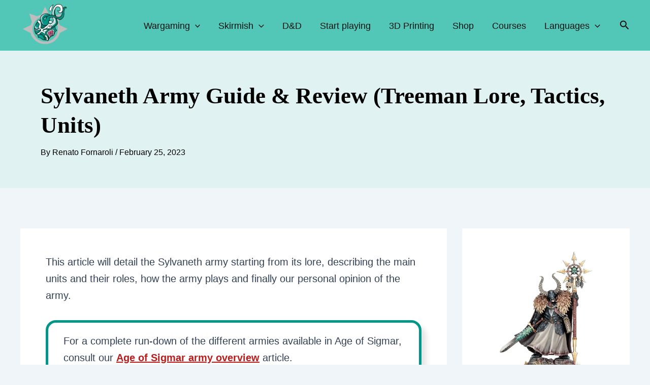

--- FILE ---
content_type: text/html; charset=UTF-8
request_url: https://ageofminiatures.com/sylvaneth-army-guide/
body_size: 114119
content:
<!DOCTYPE html> <html lang="en-US" prefix="og: https://ogp.me/ns#"> <head><script>if(navigator.userAgent.match(/MSIE|Internet Explorer/i)||navigator.userAgent.match(/Trident\/7\..*?rv:11/i)){let e=document.location.href;if(!e.match(/[?&]nonitro/)){if(e.indexOf("?")==-1){if(e.indexOf("#")==-1){document.location.href=e+"?nonitro=1"}else{document.location.href=e.replace("#","?nonitro=1#")}}else{if(e.indexOf("#")==-1){document.location.href=e+"&nonitro=1"}else{document.location.href=e.replace("#","&nonitro=1#")}}}}</script><link rel="preconnect" href="https://www.googletagmanager.com" /><link rel="preconnect" href="https://cdn-ildjdlj.nitrocdn.com" /><meta charset="UTF-8" /><meta name="viewport" content="width=device-width, initial-scale=1" /><title>Sylvaneth Army Guide &amp; Review (Treeman Lore, Tactics, Units)</title><meta name="description" content="This is our Sylvaneth Army Guide &amp; Review. It will teach you what you need to know to play AoS with a big army of trees." /><meta name="robots" content="follow, index, max-snippet:-1, max-video-preview:-1, max-image-preview:large" /><meta property="og:locale" content="en_US" /><meta property="og:type" content="article" /><meta property="og:title" content="Sylvaneth Army Guide &amp; Review (Treeman Lore, Tactics, Units)" /><meta property="og:description" content="This is our Sylvaneth Army Guide &amp; Review. It will teach you what you need to know to play AoS with a big army of trees." /><meta property="og:url" content="https://ageofminiatures.com/sylvaneth-army-guide/" /><meta property="og:site_name" content="Age of Miniatures" /><meta property="article:section" content="Age of Sigmar" /><meta property="og:updated_time" content="2025-05-29T13:49:23+00:00" /><meta property="og:image" content="https://ageofminiatures.com/wp-content/uploads/2019/10/Sylvaneth-Artwork-1.jpg" /><meta property="og:image:secure_url" content="https://ageofminiatures.com/wp-content/uploads/2019/10/Sylvaneth-Artwork-1.jpg" /><meta property="og:image:width" content="1024" /><meta property="og:image:height" content="768" /><meta property="og:image:alt" content="Sylvaneth Army" /><meta property="og:image:type" content="image/jpeg" /><meta property="article:published_time" content="2023-02-25T09:32:35+00:00" /><meta property="article:modified_time" content="2025-05-29T13:49:23+00:00" /><meta name="twitter:card" content="summary_large_image" /><meta name="twitter:title" content="Sylvaneth Army Guide &amp; Review (Treeman Lore, Tactics, Units)" /><meta name="twitter:description" content="This is our Sylvaneth Army Guide &amp; Review. It will teach you what you need to know to play AoS with a big army of trees." /><meta name="twitter:image" content="https://ageofminiatures.com/wp-content/uploads/2019/10/Sylvaneth-Artwork-1.jpg" /><meta name="generator" content="WordPress 6.8.2" /><meta name="msapplication-TileImage" content="https://ageofminiatures.com/wp-content/uploads/2020/04/cropped-Favicon-Age-of-Miniatures-300x300.png" /><meta name="generator" content="NitroPack" /><script>var NPSH,NitroScrollHelper;NPSH=NitroScrollHelper=function(){let e=null;const o=window.sessionStorage.getItem("nitroScrollPos");function t(){let e=JSON.parse(window.sessionStorage.getItem("nitroScrollPos"))||{};if(typeof e!=="object"){e={}}e[document.URL]=window.scrollY;window.sessionStorage.setItem("nitroScrollPos",JSON.stringify(e))}window.addEventListener("scroll",function(){if(e!==null){clearTimeout(e)}e=setTimeout(t,200)},{passive:true});let r={};r.getScrollPos=()=>{if(!o){return 0}const e=JSON.parse(o);return e[document.URL]||0};r.isScrolled=()=>{return r.getScrollPos()>document.documentElement.clientHeight*.5};return r}();</script><script>(function(){var a=false;var e=document.documentElement.classList;var i=navigator.userAgent.toLowerCase();var n=["android","iphone","ipad"];var r=n.length;var o;var d=null;for(var t=0;t<r;t++){o=n[t];if(i.indexOf(o)>-1)d=o;if(e.contains(o)){a=true;e.remove(o)}}if(a&&d){e.add(d);if(d=="iphone"||d=="ipad"){e.add("ios")}}})();</script><script type="text/worker" id="nitro-web-worker">var preloadRequests=0;var remainingCount={};var baseURI="";self.onmessage=function(e){switch(e.data.cmd){case"RESOURCE_PRELOAD":var o=e.data.requestId;remainingCount[o]=0;e.data.resources.forEach(function(e){preload(e,function(o){return function(){console.log(o+" DONE: "+e);if(--remainingCount[o]==0){self.postMessage({cmd:"RESOURCE_PRELOAD",requestId:o})}}}(o));remainingCount[o]++});break;case"SET_BASEURI":baseURI=e.data.uri;break}};async function preload(e,o){if(typeof URL!=="undefined"&&baseURI){try{var a=new URL(e,baseURI);e=a.href}catch(e){console.log("Worker error: "+e.message)}}console.log("Preloading "+e);try{var n=new Request(e,{mode:"no-cors",redirect:"follow"});await fetch(n);o()}catch(a){console.log(a);var r=new XMLHttpRequest;r.responseType="blob";r.onload=o;r.onerror=o;r.open("GET",e,true);r.send()}}</script><script>window.addEventListener('load', function() {
                let div = document.createElement('div');
                div.innerHTML = document.querySelector('#nitro-fonts-wrapper').textContent;
                document.body.appendChild(div);
            })</script><script id="nprl">(()=>{if(window.NPRL!=undefined)return;(function(e){var t=e.prototype;t.after||(t.after=function(){var e,t=arguments,n=t.length,r=0,i=this,o=i.parentNode,a=Node,c=String,u=document;if(o!==null){while(r<n){(e=t[r])instanceof a?(i=i.nextSibling)!==null?o.insertBefore(e,i):o.appendChild(e):o.appendChild(u.createTextNode(c(e)));++r}}})})(Element);var e,t;e=t=function(){var t=false;var r=window.URL||window.webkitURL;var i=false;var o=true;var a=2;var c=null;var u=null;var d=true;var s=window.nitroGtmExcludes!=undefined;var l=s?JSON.parse(atob(window.nitroGtmExcludes)).map(e=>new RegExp(e)):[];var f;var m;var v=null;var p=null;var g=null;var h={touch:["touchmove","touchend"],default:["mousemove","click","keydown","wheel"]};var E=true;var y=[];var w=false;var b=[];var S=0;var N=0;var L=false;var T=0;var R=null;var O=false;var A=false;var C=false;var P=[];var I=[];var M=[];var k=[];var x=false;var _={};var j=new Map;var B="noModule"in HTMLScriptElement.prototype;var q=requestAnimationFrame||mozRequestAnimationFrame||webkitRequestAnimationFrame||msRequestAnimationFrame;const D="gtm.js?id=";function H(e,t){if(!_[e]){_[e]=[]}_[e].push(t)}function U(e,t){if(_[e]){var n=0,r=_[e];for(var n=0;n<r.length;n++){r[n].call(this,t)}}}function Y(){(function(e,t){var r=null;var i=function(e){r(e)};var o=null;var a={};var c=null;var u=null;var d=0;e.addEventListener(t,function(r){if(["load","DOMContentLoaded"].indexOf(t)!=-1){if(u){Q(function(){e.triggerNitroEvent(t)})}c=true}else if(t=="readystatechange"){d++;n.ogReadyState=d==1?"interactive":"complete";if(u&&u>=d){n.documentReadyState=n.ogReadyState;Q(function(){e.triggerNitroEvent(t)})}}});e.addEventListener(t+"Nitro",function(e){if(["load","DOMContentLoaded"].indexOf(t)!=-1){if(!c){e.preventDefault();e.stopImmediatePropagation()}else{}u=true}else if(t=="readystatechange"){u=n.documentReadyState=="interactive"?1:2;if(d<u){e.preventDefault();e.stopImmediatePropagation()}}});switch(t){case"load":o="onload";break;case"readystatechange":o="onreadystatechange";break;case"pageshow":o="onpageshow";break;default:o=null;break}if(o){Object.defineProperty(e,o,{get:function(){return r},set:function(n){if(typeof n!=="function"){r=null;e.removeEventListener(t+"Nitro",i)}else{if(!r){e.addEventListener(t+"Nitro",i)}r=n}}})}Object.defineProperty(e,"addEventListener"+t,{value:function(r){if(r!=t||!n.startedScriptLoading||document.currentScript&&document.currentScript.hasAttribute("nitro-exclude")){}else{arguments[0]+="Nitro"}e.ogAddEventListener.apply(e,arguments);a[arguments[1]]=arguments[0]}});Object.defineProperty(e,"removeEventListener"+t,{value:function(t){var n=a[arguments[1]];arguments[0]=n;e.ogRemoveEventListener.apply(e,arguments)}});Object.defineProperty(e,"triggerNitroEvent"+t,{value:function(t,n){n=n||e;var r=new Event(t+"Nitro",{bubbles:true});r.isNitroPack=true;Object.defineProperty(r,"type",{get:function(){return t},set:function(){}});Object.defineProperty(r,"target",{get:function(){return n},set:function(){}});e.dispatchEvent(r)}});if(typeof e.triggerNitroEvent==="undefined"){(function(){var t=e.addEventListener;var n=e.removeEventListener;Object.defineProperty(e,"ogAddEventListener",{value:t});Object.defineProperty(e,"ogRemoveEventListener",{value:n});Object.defineProperty(e,"addEventListener",{value:function(n){var r="addEventListener"+n;if(typeof e[r]!=="undefined"){e[r].apply(e,arguments)}else{t.apply(e,arguments)}},writable:true});Object.defineProperty(e,"removeEventListener",{value:function(t){var r="removeEventListener"+t;if(typeof e[r]!=="undefined"){e[r].apply(e,arguments)}else{n.apply(e,arguments)}}});Object.defineProperty(e,"triggerNitroEvent",{value:function(t,n){var r="triggerNitroEvent"+t;if(typeof e[r]!=="undefined"){e[r].apply(e,arguments)}}})})()}}).apply(null,arguments)}Y(window,"load");Y(window,"pageshow");Y(window,"DOMContentLoaded");Y(document,"DOMContentLoaded");Y(document,"readystatechange");try{var F=new Worker(r.createObjectURL(new Blob([document.getElementById("nitro-web-worker").textContent],{type:"text/javascript"})))}catch(e){var F=new Worker("data:text/javascript;base64,"+btoa(document.getElementById("nitro-web-worker").textContent))}F.onmessage=function(e){if(e.data.cmd=="RESOURCE_PRELOAD"){U(e.data.requestId,e)}};if(typeof document.baseURI!=="undefined"){F.postMessage({cmd:"SET_BASEURI",uri:document.baseURI})}var G=function(e){if(--S==0){Q(K)}};var W=function(e){e.target.removeEventListener("load",W);e.target.removeEventListener("error",W);e.target.removeEventListener("nitroTimeout",W);if(e.type!="nitroTimeout"){clearTimeout(e.target.nitroTimeout)}if(--N==0&&S==0){Q(J)}};var X=function(e){var t=e.textContent;try{var n=r.createObjectURL(new Blob([t.replace(/^(?:<!--)?(.*?)(?:-->)?$/gm,"$1")],{type:"text/javascript"}))}catch(e){var n="data:text/javascript;base64,"+btoa(t.replace(/^(?:<!--)?(.*?)(?:-->)?$/gm,"$1"))}return n};var K=function(){n.documentReadyState="interactive";document.triggerNitroEvent("readystatechange");document.triggerNitroEvent("DOMContentLoaded");if(window.pageYOffset||window.pageXOffset){window.dispatchEvent(new Event("scroll"))}A=true;Q(function(){if(N==0){Q(J)}Q($)})};var J=function(){if(!A||O)return;O=true;R.disconnect();en();n.documentReadyState="complete";document.triggerNitroEvent("readystatechange");window.triggerNitroEvent("load",document);window.triggerNitroEvent("pageshow",document);if(window.pageYOffset||window.pageXOffset||location.hash){let e=typeof history.scrollRestoration!=="undefined"&&history.scrollRestoration=="auto";if(e&&typeof NPSH!=="undefined"&&NPSH.getScrollPos()>0&&window.pageYOffset>document.documentElement.clientHeight*.5){window.scrollTo(0,NPSH.getScrollPos())}else if(location.hash){try{let e=document.querySelector(location.hash);if(e){e.scrollIntoView()}}catch(e){}}}var e=null;if(a==1){e=eo}else{e=eu}Q(e)};var Q=function(e){setTimeout(e,0)};var V=function(e){if(e.type=="touchend"||e.type=="click"){g=e}};var $=function(){if(d&&g){setTimeout(function(e){return function(){var t=function(e,t,n){var r=new Event(e,{bubbles:true,cancelable:true});if(e=="click"){r.clientX=t;r.clientY=n}else{r.touches=[{clientX:t,clientY:n}]}return r};var n;if(e.type=="touchend"){var r=e.changedTouches[0];n=document.elementFromPoint(r.clientX,r.clientY);n.dispatchEvent(t("touchstart"),r.clientX,r.clientY);n.dispatchEvent(t("touchend"),r.clientX,r.clientY);n.dispatchEvent(t("click"),r.clientX,r.clientY)}else if(e.type=="click"){n=document.elementFromPoint(e.clientX,e.clientY);n.dispatchEvent(t("click"),e.clientX,e.clientY)}}}(g),150);g=null}};var z=function(e){if(e.tagName=="SCRIPT"&&!e.hasAttribute("data-nitro-for-id")&&!e.hasAttribute("nitro-document-write")||e.tagName=="IMG"&&(e.hasAttribute("src")||e.hasAttribute("srcset"))||e.tagName=="IFRAME"&&e.hasAttribute("src")||e.tagName=="LINK"&&e.hasAttribute("href")&&e.hasAttribute("rel")&&e.getAttribute("rel")=="stylesheet"){if(e.tagName==="IFRAME"&&e.src.indexOf("about:blank")>-1){return}var t="";switch(e.tagName){case"LINK":t=e.href;break;case"IMG":if(k.indexOf(e)>-1)return;t=e.srcset||e.src;break;default:t=e.src;break}var n=e.getAttribute("type");if(!t&&e.tagName!=="SCRIPT")return;if((e.tagName=="IMG"||e.tagName=="LINK")&&(t.indexOf("data:")===0||t.indexOf("blob:")===0))return;if(e.tagName=="SCRIPT"&&n&&n!=="text/javascript"&&n!=="application/javascript"){if(n!=="module"||!B)return}if(e.tagName==="SCRIPT"){if(k.indexOf(e)>-1)return;if(e.noModule&&B){return}let t=null;if(document.currentScript){if(document.currentScript.src&&document.currentScript.src.indexOf(D)>-1){t=document.currentScript}if(document.currentScript.hasAttribute("data-nitro-gtm-id")){e.setAttribute("data-nitro-gtm-id",document.currentScript.getAttribute("data-nitro-gtm-id"))}}else if(window.nitroCurrentScript){if(window.nitroCurrentScript.src&&window.nitroCurrentScript.src.indexOf(D)>-1){t=window.nitroCurrentScript}}if(t&&s){let n=false;for(const t of l){n=e.src?t.test(e.src):t.test(e.textContent);if(n){break}}if(!n){e.type="text/googletagmanagerscript";let n=t.hasAttribute("data-nitro-gtm-id")?t.getAttribute("data-nitro-gtm-id"):t.id;if(!j.has(n)){j.set(n,[])}let r=j.get(n);r.push(e);return}}if(!e.src){if(e.textContent.length>0){e.textContent+="\n;if(document.currentScript.nitroTimeout) {clearTimeout(document.currentScript.nitroTimeout);}; setTimeout(function() { this.dispatchEvent(new Event('load')); }.bind(document.currentScript), 0);"}else{return}}else{}k.push(e)}if(!e.hasOwnProperty("nitroTimeout")){N++;e.addEventListener("load",W,true);e.addEventListener("error",W,true);e.addEventListener("nitroTimeout",W,true);e.nitroTimeout=setTimeout(function(){console.log("Resource timed out",e);e.dispatchEvent(new Event("nitroTimeout"))},5e3)}}};var Z=function(e){if(e.hasOwnProperty("nitroTimeout")&&e.nitroTimeout){clearTimeout(e.nitroTimeout);e.nitroTimeout=null;e.dispatchEvent(new Event("nitroTimeout"))}};document.documentElement.addEventListener("load",function(e){if(e.target.tagName=="SCRIPT"||e.target.tagName=="IMG"){k.push(e.target)}},true);document.documentElement.addEventListener("error",function(e){if(e.target.tagName=="SCRIPT"||e.target.tagName=="IMG"){k.push(e.target)}},true);var ee=["appendChild","replaceChild","insertBefore","prepend","append","before","after","replaceWith","insertAdjacentElement"];var et=function(){if(s){window._nitro_setTimeout=window.setTimeout;window.setTimeout=function(e,t,...n){let r=document.currentScript||window.nitroCurrentScript;if(!r||r.src&&r.src.indexOf(D)==-1){return window._nitro_setTimeout.call(window,e,t,...n)}return window._nitro_setTimeout.call(window,function(e,t){return function(...n){window.nitroCurrentScript=e;t(...n)}}(r,e),t,...n)}}ee.forEach(function(e){HTMLElement.prototype["og"+e]=HTMLElement.prototype[e];HTMLElement.prototype[e]=function(...t){if(this.parentNode||this===document.documentElement){switch(e){case"replaceChild":case"insertBefore":t.pop();break;case"insertAdjacentElement":t.shift();break}t.forEach(function(e){if(!e)return;if(e.tagName=="SCRIPT"){z(e)}else{if(e.children&&e.children.length>0){e.querySelectorAll("script").forEach(z)}}})}return this["og"+e].apply(this,arguments)}})};var en=function(){if(s&&typeof window._nitro_setTimeout==="function"){window.setTimeout=window._nitro_setTimeout}ee.forEach(function(e){HTMLElement.prototype[e]=HTMLElement.prototype["og"+e]})};var er=async function(){if(o){ef(f);ef(V);if(v){clearTimeout(v);v=null}}if(T===1){L=true;return}else if(T===0){T=-1}n.startedScriptLoading=true;Object.defineProperty(document,"readyState",{get:function(){return n.documentReadyState},set:function(){}});var e=document.documentElement;var t={attributes:true,attributeFilter:["src"],childList:true,subtree:true};R=new MutationObserver(function(e,t){e.forEach(function(e){if(e.type=="childList"&&e.addedNodes.length>0){e.addedNodes.forEach(function(e){if(!document.documentElement.contains(e)){return}if(e.tagName=="IMG"||e.tagName=="IFRAME"||e.tagName=="LINK"){z(e)}})}if(e.type=="childList"&&e.removedNodes.length>0){e.removedNodes.forEach(function(e){if(e.tagName=="IFRAME"||e.tagName=="LINK"){Z(e)}})}if(e.type=="attributes"){var t=e.target;if(!document.documentElement.contains(t)){return}if(t.tagName=="IFRAME"||t.tagName=="LINK"||t.tagName=="IMG"||t.tagName=="SCRIPT"){z(t)}}})});R.observe(e,t);if(!s){et()}await Promise.all(P);var r=b.shift();var i=null;var a=false;while(r){var c;var u=JSON.parse(atob(r.meta));var d=u.delay;if(r.type=="inline"){var l=document.getElementById(r.id);if(l){l.remove()}else{r=b.shift();continue}c=X(l);if(c===false){r=b.shift();continue}}else{c=r.src}if(!a&&r.type!="inline"&&(typeof u.attributes.async!="undefined"||typeof u.attributes.defer!="undefined")){if(i===null){i=r}else if(i===r){a=true}if(!a){b.push(r);r=b.shift();continue}}var m=document.createElement("script");m.src=c;m.setAttribute("data-nitro-for-id",r.id);for(var p in u.attributes){try{if(u.attributes[p]===false){m.setAttribute(p,"")}else{m.setAttribute(p,u.attributes[p])}}catch(e){console.log("Error while setting script attribute",m,e)}}m.async=false;if(u.canonicalLink!=""&&Object.getOwnPropertyDescriptor(m,"src")?.configurable!==false){(e=>{Object.defineProperty(m,"src",{get:function(){return e.canonicalLink},set:function(){}})})(u)}if(d){setTimeout((function(e,t){var n=document.querySelector("[data-nitro-marker-id='"+t+"']");if(n){n.after(e)}else{document.head.appendChild(e)}}).bind(null,m,r.id),d)}else{m.addEventListener("load",G);m.addEventListener("error",G);if(!m.noModule||!B){S++}var g=document.querySelector("[data-nitro-marker-id='"+r.id+"']");if(g){Q(function(e,t){return function(){e.after(t)}}(g,m))}else{Q(function(e){return function(){document.head.appendChild(e)}}(m))}}r=b.shift()}};var ei=function(){var e=document.getElementById("nitro-deferred-styles");var t=document.createElement("div");t.innerHTML=e.textContent;return t};var eo=async function(e){isPreload=e&&e.type=="NitroPreload";if(!isPreload){T=-1;E=false;if(o){ef(f);ef(V);if(v){clearTimeout(v);v=null}}}if(w===false){var t=ei();let e=t.querySelectorAll('style,link[rel="stylesheet"]');w=e.length;if(w){let e=document.getElementById("nitro-deferred-styles-marker");e.replaceWith.apply(e,t.childNodes)}else if(isPreload){Q(ed)}else{es()}}else if(w===0&&!isPreload){es()}};var ea=function(){var e=ei();var t=e.childNodes;var n;var r=[];for(var i=0;i<t.length;i++){n=t[i];if(n.href){r.push(n.href)}}var o="css-preload";H(o,function(e){eo(new Event("NitroPreload"))});if(r.length){F.postMessage({cmd:"RESOURCE_PRELOAD",resources:r,requestId:o})}else{Q(function(){U(o)})}};var ec=function(){if(T===-1)return;T=1;var e=[];var t,n;for(var r=0;r<b.length;r++){t=b[r];if(t.type!="inline"){if(t.src){n=JSON.parse(atob(t.meta));if(n.delay)continue;if(n.attributes.type&&n.attributes.type=="module"&&!B)continue;e.push(t.src)}}}if(e.length){var i="js-preload";H(i,function(e){T=2;if(L){Q(er)}});F.postMessage({cmd:"RESOURCE_PRELOAD",resources:e,requestId:i})}};var eu=function(){while(I.length){style=I.shift();if(style.hasAttribute("nitropack-onload")){style.setAttribute("onload",style.getAttribute("nitropack-onload"));Q(function(e){return function(){e.dispatchEvent(new Event("load"))}}(style))}}while(M.length){style=M.shift();if(style.hasAttribute("nitropack-onerror")){style.setAttribute("onerror",style.getAttribute("nitropack-onerror"));Q(function(e){return function(){e.dispatchEvent(new Event("error"))}}(style))}}};var ed=function(){if(!x){if(i){Q(function(){var e=document.getElementById("nitro-critical-css");if(e){e.remove()}})}x=true;onStylesLoadEvent=new Event("NitroStylesLoaded");onStylesLoadEvent.isNitroPack=true;window.dispatchEvent(onStylesLoadEvent)}};var es=function(){if(a==2){Q(er)}else{eu()}};var el=function(e){m.forEach(function(t){document.addEventListener(t,e,true)})};var ef=function(e){m.forEach(function(t){document.removeEventListener(t,e,true)})};if(s){et()}return{setAutoRemoveCriticalCss:function(e){i=e},registerScript:function(e,t,n){b.push({type:"remote",src:e,id:t,meta:n})},registerInlineScript:function(e,t){b.push({type:"inline",id:e,meta:t})},registerStyle:function(e,t,n){y.push({href:e,rel:t,media:n})},onLoadStyle:function(e){I.push(e);if(w!==false&&--w==0){Q(ed);if(E){E=false}else{es()}}},onErrorStyle:function(e){M.push(e);if(w!==false&&--w==0){Q(ed);if(E){E=false}else{es()}}},loadJs:function(e,t){if(!e.src){var n=X(e);if(n!==false){e.src=n;e.textContent=""}}if(t){Q(function(e,t){return function(){e.after(t)}}(t,e))}else{Q(function(e){return function(){document.head.appendChild(e)}}(e))}},loadQueuedResources:async function(){window.dispatchEvent(new Event("NitroBootStart"));if(p){clearTimeout(p);p=null}window.removeEventListener("load",e.loadQueuedResources);f=a==1?er:eo;if(!o||g){Q(f)}else{if(navigator.userAgent.indexOf(" Edge/")==-1){ea();H("css-preload",ec)}el(f);if(u){if(c){v=setTimeout(f,c)}}else{}}},fontPreload:function(e){var t="critical-fonts";H(t,function(e){document.getElementById("nitro-critical-fonts").type="text/css"});F.postMessage({cmd:"RESOURCE_PRELOAD",resources:e,requestId:t})},boot:function(){if(t)return;t=true;C=typeof NPSH!=="undefined"&&NPSH.isScrolled();let n=document.prerendering;if(location.hash||C||n){o=false}m=h.default.concat(h.touch);p=setTimeout(e.loadQueuedResources,1500);el(V);if(C){e.loadQueuedResources()}else{window.addEventListener("load",e.loadQueuedResources)}},addPrerequisite:function(e){P.push(e)},getTagManagerNodes:function(e){if(!e)return j;return j.get(e)??[]}}}();var n,r;n=r=function(){var t=document.write;return{documentWrite:function(n,r){if(n&&n.hasAttribute("nitro-exclude")){return t.call(document,r)}var i=null;if(n.documentWriteContainer){i=n.documentWriteContainer}else{i=document.createElement("span");n.documentWriteContainer=i}var o=null;if(n){if(n.hasAttribute("data-nitro-for-id")){o=document.querySelector('template[data-nitro-marker-id="'+n.getAttribute("data-nitro-for-id")+'"]')}else{o=n}}i.innerHTML+=r;i.querySelectorAll("script").forEach(function(e){e.setAttribute("nitro-document-write","")});if(!i.parentNode){if(o){o.parentNode.insertBefore(i,o)}else{document.body.appendChild(i)}}var a=document.createElement("span");a.innerHTML=r;var c=a.querySelectorAll("script");if(c.length){c.forEach(function(t){var n=t.getAttributeNames();var r=document.createElement("script");n.forEach(function(e){r.setAttribute(e,t.getAttribute(e))});r.async=false;if(!t.src&&t.textContent){r.textContent=t.textContent}e.loadJs(r,o)})}},TrustLogo:function(e,t){var n=document.getElementById(e);var r=document.createElement("img");r.src=t;n.parentNode.insertBefore(r,n)},documentReadyState:"loading",ogReadyState:document.readyState,startedScriptLoading:false,loadScriptDelayed:function(e,t){setTimeout(function(){var t=document.createElement("script");t.src=e;document.head.appendChild(t)},t)}}}();document.write=function(e){n.documentWrite(document.currentScript,e)};document.writeln=function(e){n.documentWrite(document.currentScript,e+"\n")};window.NPRL=e;window.NitroResourceLoader=t;window.NPh=n;window.NitroPackHelper=r})();</script><style type="text/css" id="nitro-critical-css">img:is([sizes="auto" i], [sizes^="auto," i]){contain-intrinsic-size:3000px 1500px}body,figure,h1,html,li,p,ul{border:0;font-size:100%;font-style:inherit;font-weight:inherit;margin:0;outline:0;padding:0;vertical-align:baseline}html{-webkit-text-size-adjust:100%;-ms-text-size-adjust:100%}body{margin:0}main,nav{display:block}a{background-color:transparent}a,a:visited{text-decoration:none}b,strong{font-weight:700}img{border:0}svg:not(:root){overflow:hidden}figure{margin:0}button,input{color:inherit;font:inherit;margin:0}button{overflow:visible}button{text-transform:none}button{-webkit-appearance:button}button::-moz-focus-inner,input::-moz-focus-inner{border:0;padding:0}input{line-height:normal}input[type=search]{-webkit-appearance:textfield;box-sizing:content-box}input[type=search]::-webkit-search-cancel-button,input[type=search]::-webkit-search-decoration{-webkit-appearance:none}.ast-container{max-width:100%}.ast-container{margin-left:auto;margin-right:auto;padding-left:20px;padding-right:20px}h1{clear:both}h1{color:#808285;font-size:2em;line-height:1.2}html{box-sizing:border-box}*,:after,:before{box-sizing:inherit}body{color:#808285;background:#fff;font-style:normal}ul{margin:0 0 1.5em 3em}ul{list-style:disc}li>ul{margin-bottom:0;margin-left:1.5em}b,strong{font-weight:700}i{font-style:italic}img{height:auto;max-width:100%}button,input{color:#808285;font-weight:400;font-size:100%;margin:0;vertical-align:baseline}button,input{line-height:normal}button{border:1px solid;border-color:var(--ast-border-color);border-radius:2px;background:#e6e6e6;padding:.6em 1em .4em;color:#fff}input[type=search]{color:#666;border:1px solid var(--ast-border-color);border-radius:2px;-webkit-appearance:none}a{color:#4169e1}.screen-reader-text{border:0;clip:rect(1px,1px,1px,1px);height:1px;margin:-1px;overflow:hidden;padding:0;position:absolute;width:1px;word-wrap:normal !important}.aligncenter{clear:both;text-align:center;display:block;margin-left:auto;margin-right:auto}body{-webkit-font-smoothing:antialiased;-moz-osx-font-smoothing:grayscale}body:not(.logged-in){position:relative}#page{position:relative}a{text-decoration:none}img{vertical-align:middle}p{margin-bottom:1.75em}.site-title{font-weight:400}.site-title{margin-bottom:0}.site-title a,.site-title a:visited{color:#222}.search-form .search-field{outline:0}.ast-search-menu-icon{position:relative;z-index:3}input{line-height:1}body,button{line-height:1.8571428571429}.site-title a{line-height:1.2}.ast-single-post .entry-title{line-height:1.2}.entry-title{font-weight:var(--ast-blog-title-font-weight,normal)}body{background-color:#fff}#page{display:block}#primary,#secondary{width:100%}#primary{margin:4em 0}.ast-separate-container{background-color:#f5f5f5}.ast-separate-container #primary{padding:4em 0;margin:0;border:0}.ast-separate-container .ast-article-single:not(.ast-related-post){background-color:#fff}.ast-separate-container .ast-article-single{border-bottom:1px solid var(--ast-border-color);margin:0;padding:5.34em 6.67em}.ast-separate-container .ast-article-single{border-bottom:0}@media (min-width:993px){.ast-separate-container #primary,.ast-separate-container.ast-right-sidebar #primary{margin:4em 0;padding:0}.ast-right-sidebar #primary{padding-right:60px}}.ast-search-icon .astra-search-icon{font-size:1.3em}.main-navigation{height:100%;-js-display:inline-flex;display:inline-flex}.main-navigation ul{list-style:none;margin:0;padding-left:0;position:relative}.main-header-menu .menu-link{text-decoration:none;padding:0 1em;display:inline-block}.main-header-menu .menu-item{position:relative}.main-header-menu .sub-menu{width:240px;background:#fff;left:-999em;position:absolute;top:100%;z-index:99999;visibility:hidden}.main-header-menu .sub-menu .menu-link{padding:.9em 1em;display:block;word-wrap:break-word}.main-header-menu .sub-menu .menu-item:not(.menu-item-has-children) .menu-link .icon-arrow:first-of-type{display:none}.submenu-with-border .sub-menu{border-width:1px;border-style:solid}.submenu-with-border .sub-menu .menu-link{border-width:0 0 1px;border-style:solid}.ast-desktop .submenu-with-border .sub-menu>.menu-item:last-child>.menu-link{border-bottom-style:none}.ast-button-wrap{display:inline-block}.ast-button-wrap button{box-shadow:none;border:none}.ast-button-wrap .menu-toggle{padding:0;width:2.2em;height:2.1em;font-size:1.5em;font-weight:400;border-radius:2px;border-radius:2px;-webkit-font-smoothing:antialiased;-moz-osx-font-smoothing:grayscale;vertical-align:middle;line-height:1.8571428571429}.ast-button-wrap .menu-toggle.main-header-menu-toggle{padding:0 .5em;width:auto;text-align:center}.header-main-layout-1 .ast-main-header-bar-alignment{margin-left:auto}.site-navigation{height:100%}.ast-icon.icon-arrow svg{height:.6em;width:.6em;position:relative;margin-left:10px}.ast-icon.icon-search svg{height:1em;width:.9em;margin-top:3px;margin-right:2px}.ast-icon svg{fill:currentColor}.hentry{margin:0 0 1.5em}body{overflow-x:hidden}.widget{margin:0 0 2.8em 0}.ast-builder-grid-row{display:grid;grid-template-columns:auto auto;align-items:center;grid-column-gap:20px;overflow-wrap:anywhere}.ast-builder-grid-row>.site-header-section{flex-wrap:nowrap}.ast-builder-layout-element{align-items:center}.site-header-section{height:100%;min-height:0;align-items:center}.site-header-section>*{padding:0 10px}.site-header-section>div:first-child{padding-left:0}.site-header-section>div:last-child{padding-right:0}.site-header-section .ast-builder-menu{align-items:center}.ast-builder-layout-element.ast-header-search{height:auto}.ast-grid-right-section{justify-content:flex-end}.ast-logo-title-inline .ast-site-identity{padding:1em 0;-js-display:inline-flex;display:inline-flex;vertical-align:middle;align-items:center}.ahfb-svg-iconset{-js-display:inline-flex;display:inline-flex;align-self:center}.ahfb-svg-iconset svg{width:17px;height:17px}.ast-builder-grid-row-container{display:grid;align-content:center}.main-header-bar .main-header-bar-navigation{height:100%}.ast-nav-menu .sub-menu{line-height:1.45}.ast-builder-menu .main-navigation{padding:0}.ast-builder-menu .main-navigation>ul{align-self:center}.menu-toggle .ast-close-svg{display:none}.ast-mobile-header-wrap .menu-toggle .mobile-menu-toggle-icon{-js-display:inline-flex;display:inline-flex;align-self:center}.ast-mobile-header-wrap .ast-button-wrap .menu-toggle.main-header-menu-toggle{-js-display:flex;display:flex;align-items:center;width:auto;height:auto}.menu-toggle .mobile-menu-toggle-icon{-js-display:inline-flex;display:inline-flex;align-self:center}.ast-button-wrap .menu-toggle.main-header-menu-toggle{padding:.5em;align-items:center;-js-display:flex;display:flex}.site-header{z-index:99;position:relative}.main-header-bar-wrap{position:relative}.main-header-bar{background-color:#fff;border-bottom-color:var(--ast-border-color);border-bottom-style:solid}.main-header-bar{margin-left:auto;margin-right:auto}.ast-desktop .main-header-menu.ast-menu-shadow .sub-menu{box-shadow:0 4px 10px -2px rgba(0,0,0,.1)}.site-branding{line-height:1;align-self:center}.ast-menu-toggle{display:none;background:0 0;color:inherit;border-style:dotted;border-color:transparent}.main-header-bar{z-index:4;position:relative}.main-header-bar .main-header-bar-navigation .sub-menu{line-height:1.45}.main-header-bar .main-header-bar-navigation .menu-item-has-children>.menu-link:after{line-height:normal}.ast-site-identity{padding:1em 0}.ast-desktop .main-header-menu>.menu-item .sub-menu:before{position:absolute;content:"";top:0;left:0;width:100%;transform:translateY(-100%)}input[type=search]{color:#666;padding:.75em;height:auto;border-width:1px;border-style:solid;border-color:var(--ast-border-color);border-radius:2px;background:var(--ast-comment-inputs-background);box-shadow:none;box-sizing:border-box}.entry-content{word-wrap:break-word}.entry-content p{margin-bottom:1.6em}.entry-content::after{display:table;clear:both;content:""}.entry-title{margin-bottom:.2em}.ast-flex{-js-display:flex;display:flex;flex-wrap:wrap}.ast-inline-flex{-js-display:inline-flex;display:inline-flex;align-items:center;flex-wrap:wrap;align-content:center}.ast-flex-grow-1{flex-grow:1}:root{--ast-post-nav-space:0;--ast-container-default-xlg-padding:2.5em;--ast-container-default-lg-padding:2.5em;--ast-container-default-slg-padding:2em;--ast-container-default-md-padding:2.5em;--ast-container-default-sm-padding:2.5em;--ast-container-default-xs-padding:2.4em;--ast-container-default-xxs-padding:1.8em;--ast-code-block-background:#eceff3;--ast-comment-inputs-background:#f9fafb;--ast-normal-container-width:1200px;--ast-narrow-container-width:750px;--ast-blog-title-font-weight:600;--ast-blog-meta-weight:600;--ast-global-color-primary:var(--ast-global-color-4);--ast-global-color-secondary:var(--ast-global-color-5);--ast-global-color-alternate-background:var(--ast-global-color-6);--ast-global-color-subtle-background:var(--ast-global-color-7);--ast-bg-style-guide:#f8fafc;--ast-shadow-style-guide:0px 0px 4px 0 rgba(0,0,0,.34);--ast-global-dark-bg-style:#fff;--ast-global-dark-lfs:#fbfbfb;--ast-widget-bg-color:#fafafa;--ast-wc-container-head-bg-color:#fbfbfb;--ast-title-layout-bg:#eee;--ast-search-border-color:#e7e7e7;--ast-lifter-hover-bg:#e6e6e6;--ast-gallery-block-color:#000;--srfm-color-input-label:var(--ast-global-color-2)}html{font-size:125%}a{color:#bb1b1b}body,button,input{font-family:Arial,Helvetica,Verdana,sans-serif;font-weight:400;font-size:20px;font-size:1rem;line-height:var(--ast-body-line-height,1.65)}h1,.site-title,.site-title a{font-weight:600}.ast-site-identity .site-title a{color:var(--ast-global-color-2)}.site-title{font-size:26px;font-size:1.3rem;display:block}header .custom-logo-link img{max-width:100px;width:100px}.entry-title{font-size:20px;font-size:1rem}h1{font-size:45px;font-size:2.25rem;font-weight:700;font-family:Arial,Helvetica,Verdana,sans-serif;line-height:1.5em}body,h1{color:var(--ast-global-color-3)}.entry-meta,.entry-meta *{line-height:1.45;color:#bb1b1b;font-weight:600}.ast-search-menu-icon .search-form button.search-submit{padding:0 4px}.ast-search-menu-icon form.search-form{padding-right:0}.ast-search-menu-icon.slide-search input.search-field{width:0}.ast-header-search .slide-search .search-form{border:2px solid var(--ast-global-color-0)}.ast-header-search .slide-search .search-field{background-color:(--ast-global-dark-bg-style)}#secondary{font-size:20px;font-size:1rem}.ast-single-post .entry-content a{text-decoration:underline}input{outline:none}.ast-logo-title-inline .site-logo-img{padding-right:1em}#secondary{margin:4em 0 2.5em;word-break:break-word;line-height:2}.ast-separate-container.ast-two-container #secondary .widget{background-color:#fff;padding:2em;margin-bottom:2em}@media (min-width:993px){.ast-right-sidebar #secondary{padding-left:60px}}input[type="search"]{font-size:16px;font-style:normal;font-weight:400;line-height:24px;width:100%;padding:12px 16px;border-radius:4px;box-shadow:0px 1px 2px 0px rgba(0,0,0,.05);color:var(--ast-form-input-text,#475569)}input[type="search"]{height:40px}label{color:#111827;font-size:14px;font-style:normal;font-weight:500;line-height:20px}button{border-radius:4px;box-shadow:0px 1px 2px 0px rgba(0,0,0,.05)}:root{--ast-comment-inputs-background:#fff}::placeholder{color:var(--ast-form-field-color,#9ca3af)}::-ms-input-placeholder{color:var(--ast-form-field-color,#9ca3af)}@media (max-width:921.9px){#ast-desktop-header{display:none}}@media (min-width:922px){#ast-mobile-header{display:none}}.entry-content[data-ast-blocks-layout]>figure{margin-bottom:1em}#page{display:flex;flex-direction:column;min-height:100vh}#page .site-content{flex-grow:1}.widget{margin-bottom:1.25em}.ast-separate-container .ast-article-single{padding:2.5em}.entry-title{margin-bottom:.6em}.ast-article-single img{box-shadow:0 0 30px 0 rgba(0,0,0,.15);-webkit-box-shadow:0 0 30px 0 rgba(0,0,0,.15);-moz-box-shadow:0 0 30px 0 rgba(0,0,0,.15)}.hentry{margin-bottom:1.5em}@media (min-width:1201px){.ast-separate-container .ast-article-single{padding:2.5em}}@media (min-width:922px){.ast-separate-container.ast-right-sidebar #primary{border:0}}@media (min-width:922px){.ast-right-sidebar #primary{border-right:1px solid var(--ast-border-color)}.ast-right-sidebar #secondary{border-left:1px solid var(--ast-border-color);margin-left:-1px}.ast-separate-container.ast-two-container.ast-right-sidebar #secondary{padding-left:30px;padding-right:0}.ast-separate-container.ast-right-sidebar #secondary{border:0;margin-left:auto;margin-right:auto}}.menu-toggle,button{border-style:solid;border-top-width:1px;border-right-width:1px;border-left-width:1px;border-bottom-width:1px;color:#bb1b1b;border-color:#bb1b1b;background-color:transparent;padding-top:10px;padding-right:20px;padding-bottom:10px;padding-left:20px;font-family:inherit;font-weight:500;font-size:16px;font-size:.8rem;line-height:1em;border-top-left-radius:0px;border-top-right-radius:0px;border-bottom-right-radius:0px;border-bottom-left-radius:0px}@media (min-width:544px){.ast-container{max-width:100%}}.ast-separate-container{background-color:var(--ast-global-color-5);background-image:none}@media (min-width:922px){.ast-container{max-width:1240px}}@media (min-width:922px){.site-content .ast-container{display:flex}}:root{--wp--custom--ast-default-block-top-padding:3em;--wp--custom--ast-default-block-right-padding:3em;--wp--custom--ast-default-block-bottom-padding:3em;--wp--custom--ast-default-block-left-padding:3em;--wp--custom--ast-container-width:1200px;--wp--custom--ast-content-width-size:1200px;--wp--custom--ast-wide-width-size:calc(1200px + var(--wp--custom--ast-default-block-left-padding) + var(--wp--custom--ast-default-block-right-padding))}.entry-content[data-ast-blocks-layout]>*{max-width:var(--wp--custom--ast-content-width-size);margin-left:auto;margin-right:auto}:root{--ast-global-color-0:#046bd2;--ast-global-color-1:#045cb4;--ast-global-color-2:#1e293b;--ast-global-color-3:#334155;--ast-global-color-4:#fff;--ast-global-color-5:#f0f5fa;--ast-global-color-6:#111;--ast-global-color-7:#d1d5db;--ast-global-color-8:#111}:root{--ast-border-color:var(--ast-global-color-7)}.ast-single-entry-banner{-js-display:flex;display:flex;flex-direction:column;justify-content:center;text-align:center;position:relative;background:var(--ast-title-layout-bg)}.ast-single-entry-banner[data-post-type="post"]{text-align:left;justify-content:center;width:100%;padding-top:3em;padding-right:3em;padding-bottom:3em;padding-left:3em}.ast-single-entry-banner[data-post-type="post"][data-banner-layout="layout-2"]{background-color:#e0f2f1;background-image:none}.ast-single-entry-banner[data-post-type="post"] .ast-container *{color:#000;font-family:Arial,Helvetica,Verdana,sans-serif;font-weight:400;font-size:18px;font-size:.9rem;line-height:1.3em}.ast-single-entry-banner[data-post-type="post"] .ast-container>*:not(:last-child){margin-bottom:15px}.ast-single-entry-banner[data-post-type="post"] .ast-container{width:100%}.ast-single-entry-banner[data-post-type="post"] .entry-title{color:#010101;font-family:Arial,Helvetica,Verdana,sans-serif;font-weight:700;font-size:45px;font-size:2.25rem;line-height:1.3em}.ast-single-entry-banner[data-post-type="post"] .entry-meta,.ast-single-entry-banner[data-post-type="post"] .entry-meta *{font-family:Arial,Helvetica,Verdana,sans-serif;font-weight:400;font-size:16px;font-size:.8rem;line-height:1.3em}.ast-single-entry-banner[data-post-type="post"] .ast-container a,.ast-single-entry-banner[data-post-type="post"] .ast-container a *{color:#010101}.ast-single-entry-banner[data-post-type="post"] .ast-container>*:last-child{margin-bottom:0}h1{color:var(--ast-global-color-2)}.ast-builder-layout-element[data-section="title_tagline"]{display:flex}.ast-builder-menu-1{font-family:Arial,Helvetica,Verdana,sans-serif;font-weight:400}.ast-builder-menu-1 .menu-item>.menu-link{line-height:1.3em;font-size:18px;font-size:.9rem;color:var(--ast-global-color-8)}.ast-builder-menu-1 .menu-item>.ast-menu-toggle{color:var(--ast-global-color-8)}.ast-builder-menu-1 .sub-menu{border-top-width:0px;border-bottom-width:0px;border-right-width:0px;border-left-width:0px;border-color:#bb1b1b;border-style:solid}.ast-builder-menu-1 .main-header-menu>.menu-item>.sub-menu{margin-top:0px}.ast-desktop .ast-builder-menu-1 .main-header-menu>.menu-item>.sub-menu:before{height:calc(0px + 0px + 5px)}.ast-desktop .ast-builder-menu-1 .menu-item .sub-menu .menu-link{border-style:none}.ast-builder-menu-1{display:flex}.ast-search-icon .ast-icon{z-index:4}.ast-search-icon{z-index:4;position:relative;line-height:normal}.main-header-bar .ast-search-menu-icon .search-form{background-color:#fff}.ast-search-menu-icon .search-form{border:1px solid var(--ast-search-border-color);line-height:normal;padding:0 3em 0 0;border-radius:2px;display:inline-block;-webkit-backface-visibility:hidden;backface-visibility:hidden;position:relative;color:inherit;background-color:#fff}.ast-search-menu-icon .astra-search-icon{-js-display:flex;display:flex;line-height:normal}.ast-search-menu-icon .search-field{border:none;background-color:transparent;border-radius:inherit;color:inherit;font-size:inherit;width:0;color:#757575}.ast-search-menu-icon .search-submit{display:none;background:none;border:none;font-size:1.3em;color:#757575}.ast-header-search .ast-search-menu-icon.slide-search .search-form{-js-display:flex;display:flex;align-items:center}.ast-search-menu-icon.slide-search .search-form{-webkit-backface-visibility:visible;backface-visibility:visible;visibility:hidden;opacity:0;position:absolute;z-index:3;right:-1em;top:50%;transform:translateY(-50%)}.ast-header-search .ast-search-menu-icon .search-form .search-field:-ms-input-placeholder,.ast-header-search .ast-search-menu-icon .search-form .search-field:-ms-input-placeholder{opacity:.5}.ast-header-search .ast-search-menu-icon.slide-search .search-form{-js-display:flex;display:flex;align-items:center}.ast-builder-layout-element.ast-header-search{height:auto}.ast-header-search .astra-search-icon{color:var(--ast-global-color-8);font-size:20px}.ast-header-search .ast-icon{color:var(--ast-global-color-8)}.ast-search-menu-icon{z-index:5}.ast-header-search{display:flex}.ast-builder-layout-element[data-section="section-hb-social-icons-1"]{display:flex}@media (min-width:922px){.main-header-bar{border-bottom-width:1px}}@media (min-width:922px){#primary{width:70%}#secondary{width:30%}}.main-header-menu .menu-item{-js-display:flex;display:flex;-webkit-box-pack:center;-webkit-justify-content:center;-moz-box-pack:center;-ms-flex-pack:center;justify-content:center;-webkit-box-orient:vertical;-webkit-box-direction:normal;-webkit-flex-direction:column;-moz-box-orient:vertical;-moz-box-direction:normal;-ms-flex-direction:column;flex-direction:column}.main-header-menu>.menu-item>.menu-link{height:100%;-webkit-box-align:center;-webkit-align-items:center;-moz-box-align:center;-ms-flex-align:center;align-items:center;-js-display:flex;display:flex}@media (min-width:922px){.ast-builder-menu .main-navigation>ul>li:last-child a{margin-right:0}}.ast-separate-container .ast-article-single:not(.ast-related-post){background-color:var(--ast-global-color-4);background-image:none}.ast-separate-container.ast-two-container #secondary .widget{background-color:var(--ast-global-color-4);background-image:none}#ast-scroll-top{display:none;position:fixed;text-align:center;z-index:99;width:2.1em;height:2.1em;line-height:2.1;color:#fff;border-radius:2px;content:"";outline:inherit}@media (min-width:769px){#ast-scroll-top{content:"769"}}#ast-scroll-top .ast-icon.icon-arrow svg{margin-left:0px;vertical-align:middle;transform:translate(0,-20%) rotate(180deg);width:1.6em}.ast-scroll-to-top-right{right:30px;bottom:30px}#ast-scroll-top{background-color:#000;font-size:20px}.ast-mobile-header-content>*{padding:10px 0;height:auto}.ast-mobile-header-content>*:first-child{padding-top:10px}.ast-mobile-header-content>.ast-builder-menu{padding-top:0}.ast-mobile-header-content>*:last-child{padding-bottom:0}.ast-mobile-header-wrap .ast-mobile-header-content{display:none}.ast-mobile-header-wrap .ast-mobile-header-content{background-color:#fff}.ast-mobile-header-content>*{padding-top:0px;padding-bottom:0px}.content-align-flex-start .ast-builder-layout-element{justify-content:flex-start}.content-align-flex-start .main-header-menu{text-align:left}.ast-mobile-header-content{position:absolute;width:100%}.ast-mobile-header-wrap .ast-primary-header-bar,.ast-primary-header-bar .site-primary-header-wrap{min-height:60px}.ast-desktop .ast-primary-header-bar .main-header-menu>.menu-item{line-height:60px}@media (min-width:922px){.ast-primary-header-bar{border-bottom-width:0px;border-bottom-color:#ebebeb;border-bottom-style:solid}}.ast-primary-header-bar{background-color:#52c7b8;background-image:none}.ast-primary-header-bar{display:block}[data-section="section-header-mobile-trigger"] .ast-button-wrap .ast-mobile-menu-trigger-minimal{color:#bb1b1b;border:none;background:transparent}[data-section="section-header-mobile-trigger"] .ast-button-wrap .mobile-menu-toggle-icon .ast-mobile-svg{width:20px;height:20px;fill:#bb1b1b}.ast-builder-menu-mobile .main-navigation .main-header-menu .menu-item>.menu-link{color:var(--ast-global-color-3)}.ast-builder-menu-mobile .main-navigation .main-header-menu .menu-item>.ast-menu-toggle{color:var(--ast-global-color-3)}.ast-builder-menu-mobile .main-navigation .menu-item.menu-item-has-children>.ast-menu-toggle{top:0}.ast-builder-menu-mobile .main-navigation .menu-item-has-children>.menu-link:after{content:unset}.ast-hfb-header .ast-builder-menu-mobile .main-header-menu,.ast-hfb-header .ast-builder-menu-mobile .main-navigation .menu-item .menu-link,.ast-hfb-header .ast-builder-menu-mobile .main-navigation .menu-item .sub-menu .menu-link{border-style:none}.ast-builder-menu-mobile .main-navigation .menu-item.menu-item-has-children>.ast-menu-toggle{top:0}.ast-builder-menu-mobile .main-navigation{display:block}:root{--ast-single-post-border:#e1e8ed}.entry-content>*{margin-bottom:1.5em}.entry-content .wp-block-image{margin-top:2em;margin-bottom:3em}:root{--ast-single-post-nav-padding:3em 0 0}form.search-form{position:relative}.ast-header-search .ast-search-menu-icon .search-field{width:auto}.wp-block-image img{box-sizing:border-box;height:auto;max-width:100%;vertical-align:bottom}.wp-block-image.aligncenter{text-align:center}.wp-block-image.aligncenter{display:table}ul{box-sizing:border-box}:root :where(p.has-background){padding:1.25em 2.375em}.entry-content{counter-reset:footnotes}:root{--wp--preset--font-size--normal:16px;--wp--preset--font-size--huge:42px}.aligncenter{clear:both}.screen-reader-text{border:0;clip-path:inset(50%);height:1px;margin:-1px;overflow:hidden;padding:0;position:absolute;width:1px;word-wrap:normal !important}html :where(img[class*=wp-image-]){height:auto;max-width:100%}:where(figure){margin:0 0 1em}:root{--wp--preset--aspect-ratio--square:1;--wp--preset--aspect-ratio--4-3:4/3;--wp--preset--aspect-ratio--3-4:3/4;--wp--preset--aspect-ratio--3-2:3/2;--wp--preset--aspect-ratio--2-3:2/3;--wp--preset--aspect-ratio--16-9:16/9;--wp--preset--aspect-ratio--9-16:9/16;--wp--preset--color--black:#000;--wp--preset--color--cyan-bluish-gray:#abb8c3;--wp--preset--color--white:#fff;--wp--preset--color--pale-pink:#f78da7;--wp--preset--color--vivid-red:#cf2e2e;--wp--preset--color--luminous-vivid-orange:#ff6900;--wp--preset--color--luminous-vivid-amber:#fcb900;--wp--preset--color--light-green-cyan:#7bdcb5;--wp--preset--color--vivid-green-cyan:#00d084;--wp--preset--color--pale-cyan-blue:#8ed1fc;--wp--preset--color--vivid-cyan-blue:#0693e3;--wp--preset--color--vivid-purple:#9b51e0;--wp--preset--color--ast-global-color-0:var(--ast-global-color-0);--wp--preset--color--ast-global-color-1:var(--ast-global-color-1);--wp--preset--color--ast-global-color-2:var(--ast-global-color-2);--wp--preset--color--ast-global-color-3:var(--ast-global-color-3);--wp--preset--color--ast-global-color-4:var(--ast-global-color-4);--wp--preset--color--ast-global-color-5:var(--ast-global-color-5);--wp--preset--color--ast-global-color-6:var(--ast-global-color-6);--wp--preset--color--ast-global-color-7:var(--ast-global-color-7);--wp--preset--color--ast-global-color-8:var(--ast-global-color-8);--wp--preset--gradient--vivid-cyan-blue-to-vivid-purple:linear-gradient(135deg,rgba(6,147,227,1) 0%,#9b51e0 100%);--wp--preset--gradient--light-green-cyan-to-vivid-green-cyan:linear-gradient(135deg,#7adcb4 0%,#00d082 100%);--wp--preset--gradient--luminous-vivid-amber-to-luminous-vivid-orange:linear-gradient(135deg,rgba(252,185,0,1) 0%,rgba(255,105,0,1) 100%);--wp--preset--gradient--luminous-vivid-orange-to-vivid-red:linear-gradient(135deg,rgba(255,105,0,1) 0%,#cf2e2e 100%);--wp--preset--gradient--very-light-gray-to-cyan-bluish-gray:linear-gradient(135deg,#eee 0%,#a9b8c3 100%);--wp--preset--gradient--cool-to-warm-spectrum:linear-gradient(135deg,#4aeadc 0%,#9778d1 20%,#cf2aba 40%,#ee2c82 60%,#fb6962 80%,#fef84c 100%);--wp--preset--gradient--blush-light-purple:linear-gradient(135deg,#ffceec 0%,#9896f0 100%);--wp--preset--gradient--blush-bordeaux:linear-gradient(135deg,#fecda5 0%,#fe2d2d 50%,#6b003e 100%);--wp--preset--gradient--luminous-dusk:linear-gradient(135deg,#ffcb70 0%,#c751c0 50%,#4158d0 100%);--wp--preset--gradient--pale-ocean:linear-gradient(135deg,#fff5cb 0%,#b6e3d4 50%,#33a7b5 100%);--wp--preset--gradient--electric-grass:linear-gradient(135deg,#caf880 0%,#71ce7e 100%);--wp--preset--gradient--midnight:linear-gradient(135deg,#020381 0%,#2874fc 100%);--wp--preset--font-size--small:13px;--wp--preset--font-size--medium:20px;--wp--preset--font-size--large:36px;--wp--preset--font-size--x-large:42px;--wp--preset--spacing--20:.44rem;--wp--preset--spacing--30:.67rem;--wp--preset--spacing--40:1rem;--wp--preset--spacing--50:1.5rem;--wp--preset--spacing--60:2.25rem;--wp--preset--spacing--70:3.38rem;--wp--preset--spacing--80:5.06rem;--wp--preset--shadow--natural:6px 6px 9px rgba(0,0,0,.2);--wp--preset--shadow--deep:12px 12px 50px rgba(0,0,0,.4);--wp--preset--shadow--sharp:6px 6px 0px rgba(0,0,0,.2);--wp--preset--shadow--outlined:6px 6px 0px -3px rgba(255,255,255,1),6px 6px rgba(0,0,0,1);--wp--preset--shadow--crisp:6px 6px 0px rgba(0,0,0,1)}:root{--wp--style--global--content-size:var(--wp--custom--ast-content-width-size);--wp--style--global--wide-size:var(--wp--custom--ast-wide-width-size)}:where(body){margin:0}:root{--wp--style--block-gap:24px}body{padding-top:0px;padding-right:0px;padding-bottom:0px;padding-left:0px}a:where(:not(.wp-element-button)){text-decoration:none}:root{--preset-color1:#037fff;--preset-color2:#026fe0;--preset-color3:#071323;--preset-color4:#132133;--preset-color5:#34495e;--preset-color6:#787676;--preset-color7:#f0f2f3;--preset-color8:#f8f9fa;--preset-color9:#fff}:root{--postx_preset_Base_1_color:#f4f4ff;--postx_preset_Base_2_color:#dddff8;--postx_preset_Base_3_color:#b4b4d6;--postx_preset_Primary_color:#3323f0;--postx_preset_Secondary_color:#4a5fff;--postx_preset_Tertiary_color:#fff;--postx_preset_Contrast_3_color:#545472;--postx_preset_Contrast_2_color:#262657;--postx_preset_Contrast_1_color:#10102e;--postx_preset_Over_Primary_color:#fff}:root{--postx_preset_Primary_to_Secondary_to_Right_gradient:linear-gradient(90deg,var(--postx_preset_Primary_color) 0%,var(--postx_preset_Secondary_color) 100%);--postx_preset_Primary_to_Secondary_to_Bottom_gradient:linear-gradient(180deg,var(--postx_preset_Primary_color) 0%,var(--postx_preset_Secondary_color) 100%);--postx_preset_Secondary_to_Primary_to_Right_gradient:linear-gradient(90deg,var(--postx_preset_Secondary_color) 0%,var(--postx_preset_Primary_color) 100%);--postx_preset_Secondary_to_Primary_to_Bottom_gradient:linear-gradient(180deg,var(--postx_preset_Secondary_color) 0%,var(--postx_preset_Primary_color) 100%);--postx_preset_Cold_Evening_gradient:linear-gradient(0deg,#0c3483 0%,#a2b6df 100%,#6b8cce 100%,#a2b6df 100%);--postx_preset_Purple_Division_gradient:linear-gradient(0deg,#7028e4 0%,#e5b2ca 100%);--postx_preset_Over_Sun_gradient:linear-gradient(60deg,#abecd6 0%,#fbed96 100%);--postx_preset_Morning_Salad_gradient:linear-gradient(-255deg,#b7f8db 0%,#50a7c2 100%);--postx_preset_Fabled_Sunset_gradient:linear-gradient(-270deg,#231557 0%,#44107a 29%,#ff1361 67%,#fff800 100%)}:root{--postx_preset_Heading_typo_font_family:Helvetica;--postx_preset_Heading_typo_font_family_type:sans-serif;--postx_preset_Heading_typo_font_weight:600;--postx_preset_Heading_typo_text_transform:capitalize;--postx_preset_Body_and_Others_typo_font_family:Helvetica;--postx_preset_Body_and_Others_typo_font_family_type:sans-serif;--postx_preset_Body_and_Others_typo_font_weight:400;--postx_preset_Body_and_Others_typo_text_transform:lowercase;--postx_preset_body_typo_font_size_lg:16px;--postx_preset_paragraph_1_typo_font_size_lg:12px;--postx_preset_paragraph_2_typo_font_size_lg:12px;--postx_preset_paragraph_3_typo_font_size_lg:12px;--postx_preset_heading_h1_typo_font_size_lg:42px;--postx_preset_heading_h2_typo_font_size_lg:36px;--postx_preset_heading_h3_typo_font_size_lg:30px;--postx_preset_heading_h4_typo_font_size_lg:24px;--postx_preset_heading_h5_typo_font_size_lg:20px;--postx_preset_heading_h6_typo_font_size_lg:16px}:root{--green:#22baa0;--red:#e06470;--gray-border:#bcc6c9;--light-gray-border:#dee2e6}.menu-item-object-language_switcher .trp-flag-image{display:inline-block;margin:-1px 5px;vertical-align:baseline;padding:0;border:0;border-radius:0}.gb-container-Green-border{padding:20px 30px 15px;margin-top:0px;border-radius:20px;border:5px solid #009688;display:block;box-shadow:10px 11px 10px 0 rgba(0,0,0,.1)}a.gb-button-23954b6f{display:flex;flex-direction:row;justify-content:center;font-size:20px;font-weight:700;text-transform:uppercase;padding:15px 20px;border:2px solid;background-color:#fff;color:#000;text-decoration:none}a.gb-button-cc44916a{display:flex;flex-direction:row;justify-content:center;font-size:20px;font-weight:700;text-transform:uppercase;padding:15px 20px;border:2px solid;background-color:#fff;color:#000;text-decoration:none}a.gb-button-5feef2da{display:flex;flex-direction:row;justify-content:center;font-size:20px;font-weight:700;text-transform:uppercase;padding:15px 20px;border:2px solid;background-color:#fff;color:#000;text-decoration:none}:root{--gb-container-width:1100px}.gb-container .wp-block-image img{vertical-align:middle}aside#block-33{display:none !important}:root{--lasso-main:#009688 !important;--lasso-title:#009688 !important;--lasso-button:#b71c1c !important;--lasso-secondary-button:#00675b !important;--lasso-button-text:white !important;--lasso-background:white !important;--lasso-pros:#009688 !important;--lasso-cons:#b71c1c !important}.ast-mobile-header-wrap .ast-primary-header-bar,.ast-primary-header-bar .site-primary-header-wrap{min-height:80px;height:100px}.ast-header-search .slide-search .search-form{border:2px solid #bc1d1d !important}.ast-single-entry-banner[data-post-type="post"] .entry-title{color:#010101;font-family:Trebuchet MS;font-weight:700}.lwptoc{margin:32px 0}.lwptoc_i{padding:14px 18px 18px;text-align:left}.lwptoc_header{margin-bottom:6px}.lwptoc_toggle{white-space:nowrap;margin-left:4px;font-size:80%}.lwptoc_toggle:before{content:"["}.lwptoc_toggle:after{content:"]"}.lwptoc_toggle_label{margin:0 1px}.lwptoc_item{margin-top:2px}.lwptoc_item:first-child{margin-top:0}.lwptoc_item_number{margin-right:2px}.lwptoc-center{text-align:center}.lwptoc-center .lwptoc_i{margin-left:auto;margin-right:auto}.lwptoc-notInherit .lwptoc_i DIV A{box-shadow:none !important;border:none !important;text-decoration:none !important}.lwptoc-light .lwptoc_i{color:#333;background:#fafafa}.lwptoc-light .lwptoc_i A{color:#3175e4}.lwptoc-light .lwptoc_items A:visited{color:#000394}.lwptoc .lwptoc_i{background-color:#009688;border:1px solid #009688}.lwptoc_header{color:#fff}.lwptoc .lwptoc_i A{color:#fff}.lwptoc .lwptoc_i A:visited{color:#fff}:where(section h1),:where(article h1),:where(nav h1),:where(aside h1){font-size:2em}</style>   <link rel="profile" href="https://gmpg.org/xfn/11" />      <link rel="canonical" href="https://ageofminiatures.com/sylvaneth-army-guide/" />                     <script type="application/ld+json" class="rank-math-schema">{"@context":"https://schema.org","@graph":[{"@type":["Person","Organization"],"@id":"https://ageofminiatures.com/#person","name":"Peter Thuborg","logo":{"@type":"ImageObject","@id":"https://ageofminiatures.com/#logo","url":"https://ageofminiatures.com/wp-content/uploads/2018/11/logohvidmellem.jpg","contentUrl":"https://ageofminiatures.com/wp-content/uploads/2018/11/logohvidmellem.jpg","caption":"Age of Miniatures","inLanguage":"en-US","width":"500","height":"500"},"image":{"@type":"ImageObject","@id":"https://ageofminiatures.com/#logo","url":"https://ageofminiatures.com/wp-content/uploads/2018/11/logohvidmellem.jpg","contentUrl":"https://ageofminiatures.com/wp-content/uploads/2018/11/logohvidmellem.jpg","caption":"Age of Miniatures","inLanguage":"en-US","width":"500","height":"500"}},{"@type":"WebSite","@id":"https://ageofminiatures.com/#website","url":"https://ageofminiatures.com","name":"Age of Miniatures","publisher":{"@id":"https://ageofminiatures.com/#person"},"inLanguage":"en-US"},{"@type":"ImageObject","@id":"https://ageofminiatures.com/wp-content/uploads/2019/10/Sylvaneth-Artwork-1-1024x768.jpg","url":"https://ageofminiatures.com/wp-content/uploads/2019/10/Sylvaneth-Artwork-1-1024x768.jpg","width":"200","height":"200","inLanguage":"en-US"},{"@type":"BreadcrumbList","@id":"https://ageofminiatures.com/sylvaneth-army-guide/#breadcrumb","itemListElement":[{"@type":"ListItem","position":"1","item":{"@id":"https://ageofminiatures.com","name":"Home"}},{"@type":"ListItem","position":"2","item":{"@id":"https://ageofminiatures.com/age-of-sigmar-category/","name":"Age of Sigmar"}},{"@type":"ListItem","position":"3","item":{"@id":"https://ageofminiatures.com/sylvaneth-army-guide/","name":"Sylvaneth Army Guide &amp; Review (Treeman Lore, Tactics, Units)"}}]},{"@type":"WebPage","@id":"https://ageofminiatures.com/sylvaneth-army-guide/#webpage","url":"https://ageofminiatures.com/sylvaneth-army-guide/","name":"Sylvaneth Army Guide &amp; Review (Treeman Lore, Tactics, Units)","datePublished":"2023-02-25T09:32:35+00:00","dateModified":"2025-05-29T13:49:23+00:00","isPartOf":{"@id":"https://ageofminiatures.com/#website"},"primaryImageOfPage":{"@id":"https://ageofminiatures.com/wp-content/uploads/2019/10/Sylvaneth-Artwork-1-1024x768.jpg"},"inLanguage":"en-US","breadcrumb":{"@id":"https://ageofminiatures.com/sylvaneth-army-guide/#breadcrumb"}},{"@type":"Person","@id":"https://ageofminiatures.com/author/renato-fornaroli/","name":"Renato Fornaroli","url":"https://ageofminiatures.com/author/renato-fornaroli/","image":{"@type":"ImageObject","@id":"https://secure.gravatar.com/avatar/10ba7fbc5fb10ba38b37e28a00a49c03dadff779416f422eeccad45743bc4349?s=96&amp;d=mm&amp;r=g","url":"https://secure.gravatar.com/avatar/10ba7fbc5fb10ba38b37e28a00a49c03dadff779416f422eeccad45743bc4349?s=96&amp;d=mm&amp;r=g","caption":"Renato Fornaroli","inLanguage":"en-US"}},{"@type":"BlogPosting","headline":"Sylvaneth Army Guide &amp; Review (Treeman Lore, Tactics, Units)","keywords":"Sylvaneth Army","datePublished":"2023-02-25T09:32:35+00:00","dateModified":"2025-05-29T13:49:23+00:00","articleSection":"Age of Sigmar","author":{"@id":"https://ageofminiatures.com/author/renato-fornaroli/","name":"Renato Fornaroli"},"publisher":{"@id":"https://ageofminiatures.com/#person"},"description":"This is our Sylvaneth Army Guide &amp; Review. It will teach you what you need to know to play AoS with a big army of trees.","name":"Sylvaneth Army Guide &amp; Review (Treeman Lore, Tactics, Units)","@id":"https://ageofminiatures.com/sylvaneth-army-guide/#richSnippet","isPartOf":{"@id":"https://ageofminiatures.com/sylvaneth-army-guide/#webpage"},"image":{"@id":"https://ageofminiatures.com/wp-content/uploads/2019/10/Sylvaneth-Artwork-1-1024x768.jpg"},"inLanguage":"en-US","mainEntityOfPage":{"@id":"https://ageofminiatures.com/sylvaneth-army-guide/#webpage"}}]}</script>  <link rel='dns-prefetch' href='//scripts.mediavine.com' /> <link rel="alternate" type="application/rss+xml" title=" &raquo; Feed" href="https://ageofminiatures.com/feed/" /> <link rel="alternate" type="application/rss+xml" title=" &raquo; Comments Feed" href="https://ageofminiatures.com/comments/feed/" /> <template data-nitro-marker-id="80db3ee2a0cb236faba75a67bbdad308-1"></template>               <template data-nitro-marker-id="jquery-core-js"></template> <template data-nitro-marker-id="jquery-migrate-js"></template> <script async="async" fetchpriority="high" data-noptimize="1" data-cfasync="false" src="https://scripts.mediavine.com/tags/age-of-miniatures-new-owner.js?ver=6.8.2" id="mv-script-wrapper-js" nitro-exclude></script> <link rel="https://api.w.org/" href="https://ageofminiatures.com/wp-json/" /><link rel="alternate" title="JSON" type="application/json" href="https://ageofminiatures.com/wp-json/wp/v2/posts/7031437" /><link rel="EditURI" type="application/rsd+xml" title="RSD" href="https://ageofminiatures.com/xmlrpc.php?rsd" />  <link rel='shortlink' href='https://ageofminiatures.com/?p=7031437' /> <link rel="alternate" title="oEmbed (JSON)" type="application/json+oembed" href="https://ageofminiatures.com/wp-json/oembed/1.0/embed?url=https%3A%2F%2Fageofminiatures.com%2Fsylvaneth-army-guide%2F" /> <link rel="alternate" title="oEmbed (XML)" type="text/xml+oembed" href="https://ageofminiatures.com/wp-json/oembed/1.0/embed?url=https%3A%2F%2Fageofminiatures.com%2Fsylvaneth-army-guide%2F&#038;format=xml" />     <template data-nitro-marker-id="7d5232dc0d68feb51ddb4d5b0be398bb-1"></template>   <template data-nitro-marker-id="f47281a10bd0b4ca4a51a04a00ebc9d3-1"></template> <template data-nitro-marker-id="bcb84cdd2a8184a6497c9f4ea58f18d2-1"></template> <template data-nitro-marker-id="0e68e741faf1d7f0ab3f6aac11224ee9-1"></template> <link rel="alternate" hreflang="en-US" href="https://ageofminiatures.com/sylvaneth-army-guide/" /> <link rel="alternate" hreflang="es-ES" href="https://ageofminiatures.com/es/sylvaneth-army-guide/" /> <link rel="alternate" hreflang="de-DE" href="https://ageofminiatures.com/de/sylvaneth-army-guide/" /> <link rel="alternate" hreflang="fr-FR" href="https://ageofminiatures.com/fr/sylvaneth-army-guide/" /> <link rel="alternate" hreflang="en" href="https://ageofminiatures.com/sylvaneth-army-guide/" /> <link rel="alternate" hreflang="es" href="https://ageofminiatures.com/es/sylvaneth-army-guide/" /> <link rel="alternate" hreflang="de" href="https://ageofminiatures.com/de/sylvaneth-army-guide/" /> <link rel="alternate" hreflang="fr" href="https://ageofminiatures.com/fr/sylvaneth-army-guide/" /> <link rel="icon" sizes="32x32" href="https://cdn-ildjdlj.nitrocdn.com/EbQyynmbksdJQAdjyaEliCAomMJUKhJO/assets/images/optimized/rev-a91cf64/ageofminiatures.com/wp-content/uploads/2020/04/cropped-Favicon-Age-of-Miniatures-150x150.png" /> <link rel="icon" sizes="192x192" href="https://cdn-ildjdlj.nitrocdn.com/EbQyynmbksdJQAdjyaEliCAomMJUKhJO/assets/images/optimized/rev-a91cf64/ageofminiatures.com/wp-content/uploads/2020/04/cropped-Favicon-Age-of-Miniatures-200x200.png" /> <link rel="apple-touch-icon" href="https://cdn-ildjdlj.nitrocdn.com/EbQyynmbksdJQAdjyaEliCAomMJUKhJO/assets/images/optimized/rev-a91cf64/ageofminiatures.com/wp-content/uploads/2020/04/cropped-Favicon-Age-of-Miniatures-200x200.png" />   <script nitro-exclude>window.IS_NITROPACK=!0;window.NITROPACK_STATE='FRESH';</script><style>.nitro-cover{visibility:hidden!important;}</style><script nitro-exclude>window.nitro_lazySizesConfig=window.nitro_lazySizesConfig||{};window.nitro_lazySizesConfig.lazyClass="nitro-lazy";nitro_lazySizesConfig.srcAttr="nitro-lazy-src";nitro_lazySizesConfig.srcsetAttr="nitro-lazy-srcset";nitro_lazySizesConfig.expand=10;nitro_lazySizesConfig.expFactor=1;nitro_lazySizesConfig.hFac=1;nitro_lazySizesConfig.loadMode=1;nitro_lazySizesConfig.ricTimeout=50;nitro_lazySizesConfig.loadHidden=true;(function(){let t=null;let e=false;let a=false;let i=window.scrollY;let r=Date.now();function n(){window.removeEventListener("scroll",n);window.nitro_lazySizesConfig.expand=300}function o(t){let e=t.timeStamp-r;let a=Math.abs(i-window.scrollY)/e;let n=Math.max(a*200,300);r=t.timeStamp;i=window.scrollY;window.nitro_lazySizesConfig.expand=n}window.addEventListener("scroll",o,{passive:true});window.addEventListener("NitroStylesLoaded",function(){e=true});window.addEventListener("load",function(){a=true});document.addEventListener("lazybeforeunveil",function(t){let e=false;let a=t.target.getAttribute("nitro-lazy-mask");if(a){let i="url("+a+")";t.target.style.maskImage=i;t.target.style.webkitMaskImage=i;e=true}let i=t.target.getAttribute("nitro-lazy-bg");if(i){let a=t.target.style.backgroundImage.replace("[data-uri]",i.replace(/\(/g,"%28").replace(/\)/g,"%29"));if(a===t.target.style.backgroundImage){a="url("+i.replace(/\(/g,"%28").replace(/\)/g,"%29")+")"}t.target.style.backgroundImage=a;e=true}if(t.target.tagName=="VIDEO"){if(t.target.hasAttribute("nitro-lazy-poster")){t.target.setAttribute("poster",t.target.getAttribute("nitro-lazy-poster"))}else if(!t.target.hasAttribute("poster")){t.target.setAttribute("preload","metadata")}e=true}let r=t.target.getAttribute("data-nitro-fragment-id");if(r){if(!window.loadNitroFragment(r,"lazy")){t.preventDefault();return false}}if(t.target.classList.contains("av-animated-generic")){t.target.classList.add("avia_start_animation","avia_start_delayed_animation");e=true}if(!e){let e=t.target.tagName.toLowerCase();if(e!=="img"&&e!=="iframe"){t.target.querySelectorAll("img[nitro-lazy-src],img[nitro-lazy-srcset]").forEach(function(t){t.classList.add("nitro-lazy")})}}})})();</script><script id="nitro-lazyloader">(function(e,t){if(typeof module=="object"&&module.exports){module.exports=lazySizes}else{e.lazySizes=t(e,e.document,Date)}})(window,function e(e,t,r){"use strict";if(!e.IntersectionObserver||!t.getElementsByClassName||!e.MutationObserver){return}var i,n;var a=t.documentElement;var s=e.HTMLPictureElement;var o="addEventListener";var l="getAttribute";var c=e[o].bind(e);var u=e.setTimeout;var f=e.requestAnimationFrame||u;var d=e.requestIdleCallback||u;var v=/^picture$/i;var m=["load","error","lazyincluded","_lazyloaded"];var g=Array.prototype.forEach;var p=function(e,t){return e.classList.contains(t)};var z=function(e,t){e.classList.add(t)};var h=function(e,t){e.classList.remove(t)};var y=function(e,t,r){var i=r?o:"removeEventListener";if(r){y(e,t)}m.forEach(function(r){e[i](r,t)})};var b=function(e,r,n,a,s){var o=t.createEvent("CustomEvent");if(!n){n={}}n.instance=i;o.initCustomEvent(r,!a,!s,n);e.dispatchEvent(o);return o};var C=function(t,r){var i;if(!s&&(i=e.picturefill||n.pf)){i({reevaluate:true,elements:[t]})}else if(r&&r.src){t.src=r.src}};var w=function(e,t){return(getComputedStyle(e,null)||{})[t]};var E=function(e,t,r){r=r||e.offsetWidth;while(r<n.minSize&&t&&!e._lazysizesWidth){r=t.offsetWidth;t=t.parentNode}return r};var A=function(){var e,r;var i=[];var n=function(){var t;e=true;r=false;while(i.length){t=i.shift();t[0].apply(t[1],t[2])}e=false};return function(a){if(e){a.apply(this,arguments)}else{i.push([a,this,arguments]);if(!r){r=true;(t.hidden?u:f)(n)}}}}();var x=function(e,t){return t?function(){A(e)}:function(){var t=this;var r=arguments;A(function(){e.apply(t,r)})}};var L=function(e){var t;var i=0;var a=n.throttleDelay;var s=n.ricTimeout;var o=function(){t=false;i=r.now();e()};var l=d&&s>49?function(){d(o,{timeout:s});if(s!==n.ricTimeout){s=n.ricTimeout}}:x(function(){u(o)},true);return function(e){var n;if(e=e===true){s=33}if(t){return}t=true;n=a-(r.now()-i);if(n<0){n=0}if(e||n<9){l()}else{u(l,n)}}};var T=function(e){var t,i;var n=99;var a=function(){t=null;e()};var s=function(){var e=r.now()-i;if(e<n){u(s,n-e)}else{(d||a)(a)}};return function(){i=r.now();if(!t){t=u(s,n)}}};var _=function(){var i,s;var o,f,d,m;var E;var T=new Set;var _=new Map;var M=/^img$/i;var R=/^iframe$/i;var W="onscroll"in e&&!/glebot/.test(navigator.userAgent);var O=0;var S=0;var F=function(e){O--;if(S){S--}if(e&&e.target){y(e.target,F)}if(!e||O<0||!e.target){O=0;S=0}if(G.length&&O-S<1&&O<3){u(function(){while(G.length&&O-S<1&&O<4){J({target:G.shift()})}})}};var I=function(e){if(E==null){E=w(t.body,"visibility")=="hidden"}return E||!(w(e.parentNode,"visibility")=="hidden"&&w(e,"visibility")=="hidden")};var P=function(e){z(e.target,n.loadedClass);h(e.target,n.loadingClass);h(e.target,n.lazyClass);y(e.target,D)};var B=x(P);var D=function(e){B({target:e.target})};var $=function(e,t){try{e.contentWindow.location.replace(t)}catch(r){e.src=t}};var k=function(e){var t;var r=e[l](n.srcsetAttr);if(t=n.customMedia[e[l]("data-media")||e[l]("media")]){e.setAttribute("media",t)}if(r){e.setAttribute("srcset",r)}};var q=x(function(e,t,r,i,a){var s,o,c,f,m,p;if(!(m=b(e,"lazybeforeunveil",t)).defaultPrevented){if(i){if(r){z(e,n.autosizesClass)}else{e.setAttribute("sizes",i)}}o=e[l](n.srcsetAttr);s=e[l](n.srcAttr);if(a){c=e.parentNode;f=c&&v.test(c.nodeName||"")}p=t.firesLoad||"src"in e&&(o||s||f);m={target:e};if(p){y(e,F,true);clearTimeout(d);d=u(F,2500);z(e,n.loadingClass);y(e,D,true)}if(f){g.call(c.getElementsByTagName("source"),k)}if(o){e.setAttribute("srcset",o)}else if(s&&!f){if(R.test(e.nodeName)){$(e,s)}else{e.src=s}}if(o||f){C(e,{src:s})}}A(function(){if(e._lazyRace){delete e._lazyRace}if(!p||e.complete){if(p){F(m)}else{O--}P(m)}})});var H=function(e){if(n.isPaused)return;var t,r;var a=M.test(e.nodeName);var o=a&&(e[l](n.sizesAttr)||e[l]("sizes"));var c=o=="auto";if(c&&a&&(e.src||e.srcset)&&!e.complete&&!p(e,n.errorClass)){return}t=b(e,"lazyunveilread").detail;if(c){N.updateElem(e,true,e.offsetWidth)}O++;if((r=G.indexOf(e))!=-1){G.splice(r,1)}_.delete(e);T.delete(e);i.unobserve(e);s.unobserve(e);q(e,t,c,o,a)};var j=function(e){var t,r;for(t=0,r=e.length;t<r;t++){if(e[t].isIntersecting===false){continue}H(e[t].target)}};var G=[];var J=function(e,r){var i,n,a,s;for(n=0,a=e.length;n<a;n++){if(r&&e[n].boundingClientRect.width>0&&e[n].boundingClientRect.height>0){_.set(e[n].target,{rect:e[n].boundingClientRect,scrollTop:t.documentElement.scrollTop,scrollLeft:t.documentElement.scrollLeft})}if(e[n].boundingClientRect.bottom<=0&&e[n].boundingClientRect.right<=0&&e[n].boundingClientRect.left<=0&&e[n].boundingClientRect.top<=0){continue}if(!e[n].isIntersecting){continue}s=e[n].target;if(O-S<1&&O<4){S++;H(s)}else if((i=G.indexOf(s))==-1){G.push(s)}else{G.splice(i,1)}}};var K=function(){var e,t;for(e=0,t=o.length;e<t;e++){if(!o[e]._lazyAdd&&!o[e].classList.contains(n.loadedClass)){o[e]._lazyAdd=true;i.observe(o[e]);s.observe(o[e]);T.add(o[e]);if(!W){H(o[e])}}}};var Q=function(){if(n.isPaused)return;if(_.size===0)return;const r=t.documentElement.scrollTop;const i=t.documentElement.scrollLeft;E=null;const a=r+e.innerHeight+n.expand;const s=i+e.innerWidth+n.expand*n.hFac;const o=r-n.expand;const l=(i-n.expand)*n.hFac;for(let e of _){const[t,r]=e;const i=r.rect.top+r.scrollTop;const n=r.rect.bottom+r.scrollTop;const c=r.rect.left+r.scrollLeft;const u=r.rect.right+r.scrollLeft;if(n>=o&&i<=a&&u>=l&&c<=s&&I(t)){H(t)}}};return{_:function(){m=r.now();o=t.getElementsByClassName(n.lazyClass);i=new IntersectionObserver(j);s=new IntersectionObserver(J,{rootMargin:n.expand+"px "+n.expand*n.hFac+"px"});const e=new ResizeObserver(e=>{if(T.size===0)return;s.disconnect();s=new IntersectionObserver(J,{rootMargin:n.expand+"px "+n.expand*n.hFac+"px"});_=new Map;for(let e of T){s.observe(e)}});e.observe(t.documentElement);c("scroll",L(Q),true);new MutationObserver(K).observe(a,{childList:true,subtree:true,attributes:true});K()},unveil:H}}();var N=function(){var e;var r=x(function(e,t,r,i){var n,a,s;e._lazysizesWidth=i;i+="px";e.setAttribute("sizes",i);if(v.test(t.nodeName||"")){n=t.getElementsByTagName("source");for(a=0,s=n.length;a<s;a++){n[a].setAttribute("sizes",i)}}if(!r.detail.dataAttr){C(e,r.detail)}});var i=function(e,t,i){var n;var a=e.parentNode;if(a){i=E(e,a,i);n=b(e,"lazybeforesizes",{width:i,dataAttr:!!t});if(!n.defaultPrevented){i=n.detail.width;if(i&&i!==e._lazysizesWidth){r(e,a,n,i)}}}};var a=function(){var t;var r=e.length;if(r){t=0;for(;t<r;t++){i(e[t])}}};var s=T(a);return{_:function(){e=t.getElementsByClassName(n.autosizesClass);c("resize",s)},checkElems:s,updateElem:i}}();var M=function(){if(!M.i){M.i=true;N._();_._()}};(function(){var t;var r={lazyClass:"lazyload",lazyWaitClass:"lazyloadwait",loadedClass:"lazyloaded",loadingClass:"lazyloading",preloadClass:"lazypreload",errorClass:"lazyerror",autosizesClass:"lazyautosizes",srcAttr:"data-src",srcsetAttr:"data-srcset",sizesAttr:"data-sizes",minSize:40,customMedia:{},init:true,hFac:.8,loadMode:2,expand:400,ricTimeout:0,throttleDelay:125,isPaused:false};n=e.nitro_lazySizesConfig||e.nitro_lazysizesConfig||{};for(t in r){if(!(t in n)){n[t]=r[t]}}u(function(){if(n.init){M()}})})();i={cfg:n,autoSizer:N,loader:_,init:M,uP:C,aC:z,rC:h,hC:p,fire:b,gW:E,rAF:A};return i});</script><script nitro-exclude>(function(){var t={childList:false,attributes:true,subtree:false,attributeFilter:["src"],attributeOldValue:true};var e=null;var r=[];function n(t){let n=r.indexOf(t);if(n>-1){r.splice(n,1);e.disconnect();a()}t.src=t.getAttribute("nitro-og-src");t.parentNode.querySelector(".nitro-removable-overlay")?.remove()}function i(){if(!e){e=new MutationObserver(function(t,e){t.forEach(t=>{if(t.type=="attributes"&&t.attributeName=="src"){let r=t.target;let n=r.getAttribute("nitro-og-src");let i=r.src;if(i!=n&&t.oldValue!==null){e.disconnect();let o=i.replace(t.oldValue,"");if(i.indexOf("data:")===0&&["?","&"].indexOf(o.substr(0,1))>-1){if(n.indexOf("?")>-1){r.setAttribute("nitro-og-src",n+"&"+o.substr(1))}else{r.setAttribute("nitro-og-src",n+"?"+o.substr(1))}}r.src=t.oldValue;a()}}})})}return e}function o(e){i().observe(e,t)}function a(){r.forEach(o)}window.addEventListener("message",function(t){if(t.data.action&&t.data.action==="playBtnClicked"){var e=document.getElementsByTagName("iframe");for(var r=0;r<e.length;r++){if(t.source===e[r].contentWindow){n(e[r])}}}});document.addEventListener("DOMContentLoaded",function(){document.querySelectorAll("iframe[nitro-og-src]").forEach(t=>{r.push(t)});a()})})();</script><style nitro-exclude>@charset "UTF-8";address,blockquote,dd,dl,dt,fieldset,h2,h3,h4,h5,h6,hr,iframe,legend,ol,textarea{border:0;font-size:100%;font-style:inherit;font-weight:inherit;margin:0;outline:0;padding:0;vertical-align:baseline}progress{display:inline-block;vertical-align:baseline}a:active{outline:0}a:focus,a:hover{text-decoration:none}mark{background:#ff0;color:#000}small{font-size:80%}hr{box-sizing:content-box;height:0}code,kbd,samp{font-size:1em}optgroup,select,textarea{color:inherit;font:inherit;margin:0}select{text-transform:none}html input[type=button],input[type=reset],input[type=submit]{-webkit-appearance:button;cursor:pointer}button[disabled],html input[disabled]{cursor:default}input[type=checkbox],input[type=radio]{box-sizing:border-box;padding:0}input[type=number]::-webkit-inner-spin-button,input[type=number]::-webkit-outer-spin-button{height:auto}#comments .submit,.search .search-submit{padding:10px 15px;border-radius:2px;line-height:1.8571428571429;border:0}.archive .no-results .ast-search-submit,.search .site-main .ast-search-submit{display:none}fieldset{border:1px solid var(--ast-border-color);margin:0 0;padding:.35em .625em .75em}legend{border:0;padding:0}fieldset legend{margin-bottom:1.5em;padding:0 .5em}textarea{overflow:auto}optgroup{font-weight:700}table{border-collapse:collapse;border-spacing:0}td,th{padding:0}.ast-row{margin-left:-20px;margin-right:-20px}.ast-grid-common-col{position:relative;min-height:1px;padding-left:20px;padding-right:20px}h2,h3,h4,h5,h6{clear:both}.entry-content h1{color:#808285;font-size:2em;line-height:1.2}.entry-content h2,h2{color:#808285;font-size:1.7em;line-height:1.3}.entry-content h3,h3{color:#808285;font-size:1.5em;line-height:1.4}.entry-content h4,h4{color:#808285;line-height:1.5;font-size:1.3em}.entry-content h5,h5{color:#808285;line-height:1.6;font-size:1.2em}.entry-content h6,h6{color:#808285;line-height:1.7;font-size:1.1em}ol{margin:0 0 1.5em 3em}ol{list-style:decimal}li>ol{margin-bottom:0;margin-left:1.5em}dt{font-weight:600}dd{margin:0 1.5em 1em}em{font-style:italic}blockquote,q{quotes:"" ""}blockquote:after,blockquote:before,q:after,q:before{content:""}blockquote{border-left:5px solid var(--ast-border-color);padding:20px;font-size:1.2em;font-style:italic;margin:0 0 1.5em;position:relative}address{margin:0 0 1.5em}address{font-style:italic}code,kbd,tt,var{font:1em Monaco,Consolas,"Andale Mono","DejaVu Sans Mono",monospace}hr{background-color:#ccc;border:0;height:1px;margin-bottom:1.5em}.ast-button,.button,select,textarea{color:#808285;font-weight:400;font-size:100%;margin:0;vertical-align:baseline}.normal-search{margin-right:-5px}big{font-size:125%}mark{background:0 0;text-decoration:none}table,td,th{border:1px solid var(--ast-border-color)}table{border-collapse:separate;border-spacing:0;border-width:1px 0 0 1px;margin:0 0 1.5em;width:100%}th{font-weight:600}td,th{padding:.7em 1em;border-width:0 1px 1px 0}.ast-button,.button,input[type=button],input[type=reset],input[type=submit]{border:1px solid;border-color:var(--ast-border-color);border-radius:2px;background:#e6e6e6;padding:.6em 1em .4em;color:#fff}.ast-button:focus,.ast-button:hover,.button:focus,.button:hover,button:focus,button:hover,input[type=button]:focus,input[type=button]:hover,input[type=reset]:focus,input[type=reset]:hover,input[type=submit]:focus,input[type=submit]:hover{color:#fff;border-color:var(--ast-border-color)}.ast-button:active,.ast-button:focus,.button:active,.button:focus,button:active,button:focus,input[type=button]:active,input[type=button]:focus,input[type=reset]:active,input[type=reset]:focus,input[type=submit]:active,input[type=submit]:focus{border-color:var(--ast-border-color);outline:0}input[type=email],input[type=password],input[type=tel],input[type=text],input[type=url],textarea{color:#666;border:1px solid var(--ast-border-color);border-radius:2px;-webkit-appearance:none}input[type=email]:focus,input[type=password]:focus,input[type=search]:focus,input[type=tel]:focus,input[type=text]:focus,input[type=url]:focus,textarea:focus{color:#111}textarea{padding-left:3px;width:100%}a:focus,a:hover{color:#191970}a:focus{outline:thin dotted}a:hover{outline:0}.screen-reader-text:focus{background-color:#f1f1f1;border-radius:2px;box-shadow:0 0 2px 2px rgba(0,0,0,.6);clip:auto !important;color:#21759b;display:block;font-size:12.25px;font-size:.875rem;height:auto;left:5px;line-height:normal;padding:15px 23px 14px;text-decoration:none;top:5px;width:auto;z-index:100000}.alignleft{display:inline;float:left;margin-right:1.5em}.alignright{display:inline;float:right;margin-left:1.5em}.entry-content[data-ast-blocks-layout]>embed,.entry-content[data-ast-blocks-layout]>iframe,.entry-content[data-ast-blocks-layout]>object,embed,iframe,object{max-width:100%}.wp-caption{margin-bottom:1.5em;max-width:100%}.wp-caption img[class*=wp-image-]{display:block;margin-left:auto;margin-right:auto}.wp-caption .wp-caption-text{margin:.8075em 0}.wp-caption-text{text-align:center}::selection{color:#fff;background:#0274be}a:focus{text-decoration:none}.secondary a *,.site-footer a *,.site-header a *{transition:all .2s linear}.capitalize{text-transform:uppercase}.entry-content h1,.entry-content h2,.entry-content h3,.entry-content h4,.entry-content h5,.entry-content h6{margin-bottom:20px}blockquote{margin:1.5em 1em 1.5em 3em;font-size:1.1em;line-height:inherit;position:relative}.ast-button,.button,input[type=button],input[type=submit]{border-radius:0;padding:18px 30px;border:0;box-shadow:none;text-shadow:none}.ast-button:hover,.button:hover,input[type=button]:hover,input[type=submit]:hover{box-shadow:none}.ast-button:active,.ast-button:focus,.button:active,.button:focus,input[type=button]:active,input[type=button]:focus,input[type=submit]:active,input[type=submit]:focus{box-shadow:none}.site-description{margin-bottom:0}.site-description a,.site-description:focus a,.site-description:hover a,.site-title:focus a,.site-title:hover a{transition:all .2s linear}.site-title a:focus,.site-title a:hover{color:#222}.site-description a,.site-description a:focus,.site-description a:hover,.site-description a:visited{color:#999}.site .skip-link{background-color:#f1f1f1;box-shadow:0 0 1px 1px rgba(0,0,0,.2);color:#21759b;display:block;font-family:Montserrat,"Helvetica Neue",sans-serif;font-size:14px;font-weight:700;left:-9999em;outline:0;padding:15px 23px 14px;text-decoration:none;text-transform:none;top:-9999em}.site .skip-link:focus{clip:auto;height:auto;left:6px;top:7px;width:auto;z-index:100000;outline:thin dotted}.logged-in .site .skip-link{box-shadow:0 0 2px 2px rgba(0,0,0,.2);font-family:"Open Sans",sans-serif}select{line-height:1}.ast-button,.ast-custom-button,input[type=button],input[type=submit],textarea{line-height:1.8571428571429}.site-header .site-description{line-height:1.5}.ast-single-post .entry-title a{line-height:1.2}.entry-title a{font-weight:var(--ast-blog-title-font-weight,normal)}.ast-oembed-container{position:relative;padding-top:56.25%;height:0;height:auto;overflow:hidden;max-width:100%}.ast-oembed-container embed,.ast-oembed-container iframe,.ast-oembed-container object{position:absolute;top:0;left:0;width:100%;height:100%}.ast-separate-container .site-main>.ast-row{margin-left:0;margin-right:0}.ast-separate-container .ast-article-post{background-color:#fff}.ast-separate-container .ast-article-post{border-bottom:1px solid var(--ast-border-color);margin:0;padding:5.34em 6.67em}@media (min-width:993px){.ast-separate-container.ast-left-sidebar #primary{margin:4em 0;padding:0}.ast-left-sidebar #primary{padding-left:60px}}.main-header-menu>a{text-decoration:none;padding:0 1em;display:inline-block;transition:all .2s linear}.main-header-menu .menu-item.focus>.sub-menu,.main-header-menu .menu-item:hover>.sub-menu,.main-header-menu .menu-item>.sub-menu.toggled-on{right:auto;left:0;visibility:visible}.main-header-menu .menu-item.focus>.sub-menu .sub-menu.toggled-on,.main-header-menu .menu-item:hover>.sub-menu .sub-menu.toggled-on,.main-header-menu .menu-item>.sub-menu.toggled-on .sub-menu.toggled-on{left:100%;right:auto;visibility:visible}.main-header-menu .ast-left-align-sub-menu.focus>.sub-menu,.main-header-menu .ast-left-align-sub-menu:hover>.sub-menu{right:0;left:auto}@media (min-width:769px){.main-header-menu .ast-left-align-sub-menu .sub-menu .menu-item.focus>.sub-menu,.main-header-menu .ast-left-align-sub-menu .sub-menu .menu-item:hover>.sub-menu{left:-100%}}@media (min-width:769px){.main-header-menu .sub-menu .menu-item.focus>.sub-menu,.main-header-menu .sub-menu .menu-item:hover>.sub-menu{left:100%;right:auto}.main-header-menu .sub-menu .ast-left-align-sub-menu.focus>.sub-menu,.main-header-menu .sub-menu .ast-left-align-sub-menu:focus * .sub-menu,.main-header-menu .sub-menu .ast-left-align-sub-menu:hover * .sub-menu,.main-header-menu .sub-menu .ast-left-align-sub-menu:hover>.sub-menu{left:-100%}}#ast-desktop-header .main-header-menu .sub-menu .menu-item.menu-item-has-children>.menu-link .icon-arrow{display:none}#ast-desktop-header .main-header-menu .sub-menu .menu-item.menu-item-has-children>.menu-link .ast-header-navigation-arrow{position:absolute;right:.6em;top:50%;transform:translate(0,-50%) rotate(270deg)}#ast-desktop-header .main-header-menu .sub-menu .menu-item.menu-item-has-children>.menu-link .ast-header-navigation-arrow .icon-arrow{display:block}#ast-desktop-header .main-header-menu .sub-menu .menu-item.menu-item-has-children>.menu-link .ast-header-navigation-arrow .icon-arrow svg{margin:0}.main-header-menu .sub-menu .sub-menu{top:0}.submenu-with-border .sub-menu .sub-menu{top:-2px}.ast-header-break-point .main-navigation{padding-left:0}.ast-header-break-point .main-navigation ul .menu-item .menu-link{padding:0 20px;display:inline-block;width:100%;border:0;border-bottom-width:1px;border-style:solid;border-color:var(--ast-border-color)}.ast-header-break-point .main-navigation ul .menu-item .menu-link .icon-arrow:first-of-type{margin-right:5px}.ast-header-break-point .main-navigation ul .sub-menu .menu-item:not(.menu-item-has-children) .menu-link .icon-arrow:first-of-type{display:inline}.ast-header-break-point .main-navigation .sub-menu .menu-item .menu-link{padding-left:30px}.ast-header-break-point .main-navigation .sub-menu .menu-item .menu-item .menu-link{padding-left:40px}.ast-header-break-point .main-navigation .sub-menu .menu-item .menu-item .menu-item .menu-link{padding-left:50px}.ast-header-break-point .main-navigation .sub-menu .menu-item .menu-item .menu-item .menu-item .menu-link{padding-left:60px}.ast-header-break-point .main-header-menu{background-color:#f9f9f9;border-top-width:0}.ast-header-break-point .main-header-menu .sub-menu{background-color:#f9f9f9;position:static;opacity:1;visibility:visible;border:0;width:auto}.ast-header-break-point .main-header-menu .sub-menu .ast-left-align-sub-menu.focus>.sub-menu,.ast-header-break-point .main-header-menu .sub-menu .ast-left-align-sub-menu:hover>.sub-menu{left:0}.ast-header-break-point .submenu-with-border .sub-menu{border:0}.ast-header-break-point .dropdown-menu-toggle{display:none}.ast-button-wrap .menu-toggle.main-header-menu-toggle .mobile-menu{font-size:15px;font-size:1rem;font-weight:600}.ast-button-wrap .menu-toggle .menu-toggle-icon{font-style:normal;display:inline-block;vertical-align:middle;line-height:2.05}.ast-button-wrap .menu-toggle .menu-toggle-icon:before{content:"";font-family:Astra;text-decoration:inherit}.ast-button-wrap .menu-toggle .icon-menu-bars svg:nth-child(2){display:none}.ast-button-wrap .menu-toggle.toggled .menu-toggle-icon:before{content:""}.ast-button-wrap .menu-toggle.toggled .icon-menu-bars svg:first-child{display:none}.ast-button-wrap .menu-toggle.toggled .icon-menu-bars svg:nth-child(2){display:block}.ast-button-wrap .menu-toggle .mobile-menu-wrap{display:inline-block}.ast-button-wrap .menu-toggle:focus{outline:thin dotted}.site-header .menu-link *{transition:none}.ast-header-break-point .main-header-bar-navigation{flex:auto}.ast-header-break-point .ast-main-header-bar-alignment{display:block;width:100%;flex:auto;order:4}.ast-header-break-point .ast-icon.icon-arrow svg{height:.85em;width:.95em;position:relative;margin-left:10px}.site-main .comment-navigation,.site-main .post-navigation{margin:0 0 1.5em;overflow:hidden}.comment-navigation .nav-previous,.post-navigation .nav-previous{position:relative;text-align:left}.comment-navigation .nav-next,.post-navigation .nav-next{grid-column-start:2;text-align:right}.post-navigation a{background:0 0;font-size:1.06666rem;font-size:1rem;padding:0 var(--ast-post-nav-space,1.5em);height:2.33333em;line-height:calc(2.33333em - 3px)}.page-links{clear:both;margin-top:1em}.page-links a{display:inline-block}.page-links a .page-link{border-color:var(--ast-border-color);background:0 0}.page-links .page-link{padding:0;margin:0 0 .3em .3em;border:2px solid var(--ast-border-color);color:#000;background:0 0;font-size:.8em;width:2.5em;height:2.5em;line-height:calc(2.5em - 4px);display:inline-block;text-align:center;transition:all .2s linear}.page-links .page-link:focus,.page-links .page-link:hover{color:#000}.entry-content>:last-child,.page-content>:last-child{margin-bottom:0}.wp-block-separator:not(.is-style-wide):not(.is-style-dots){margin:20px auto}.widget-title{font-weight:400;margin-bottom:1em;line-height:1.5}.widget:last-child{margin-bottom:0}.widget select{max-width:100%}.widget ul{margin:0;list-style-type:none}#secondary .wp-block-search__input{line-height:1}#secondary .wp-block-search__button{padding:.7em 1em}.ast-builder-footer-grid-columns{grid-column-gap:50px}.ast-grid-right-section .ast-site-identity>:first-child{text-align:right}.ast-logo-title-inline .ast-site-identity{transition:all .2s linear}.ast-builder-social-element{line-height:1;color:#3a3a3a;background:0 0;vertical-align:middle;transition:all 10ms;margin-left:6px;margin-right:6px;justify-content:center;align-items:center}.ast-builder-social-element:hover{color:#0274be}.ast-builder-social-element .social-item-label{padding-left:6px}.ast-social-stack-desktop .ast-builder-social-element,.ast-social-stack-mobile .ast-builder-social-element,.ast-social-stack-tablet .ast-builder-social-element{margin-top:6px;margin-bottom:6px}.ahfb-svg-iconset svg{transition:none}.ahfb-svg-iconset svg>*{transition:none}.ast-footer-copyright p{margin-bottom:0}.ast-footer-copyright,.ast-footer-social-wrap,.site-footer-focus-item{width:100%}#astra-footer-menu{margin:0;list-style:none;background:inherit}#astra-footer-menu>ul{margin:0;list-style:none;background:inherit}.ast-header-break-point #ast-mobile-header{display:block}.ast-header-break-point .main-header-bar-navigation{line-height:3}.ast-header-break-point .main-header-bar-navigation .menu-item-has-children>.ast-menu-toggle{display:inline-block;position:absolute;font-size:inherit;top:0;right:20px;cursor:pointer;-webkit-font-smoothing:antialiased;-moz-osx-font-smoothing:grayscale;padding:0 .907em;font-weight:400;line-height:inherit}.ast-header-break-point .main-header-bar-navigation .menu-item-has-children>.ast-menu-toggle>.ast-icon.icon-arrow{pointer-events:none}.ast-header-break-point .main-header-bar-navigation .menu-item-has-children .sub-menu{display:none}.ast-header-break-point .ast-mobile-header-wrap .ast-above-header-wrap .main-header-bar-navigation .ast-submenu-expanded>.ast-menu-toggle::before,.ast-header-break-point .ast-mobile-header-wrap .ast-main-header-wrap .main-header-bar-navigation .ast-submenu-expanded>.ast-menu-toggle::before{transform:rotateX(180deg)}.ast-header-break-point .ast-nav-menu .sub-menu{line-height:3}.site-footer-section{justify-content:center}.site-footer-section>*{margin-bottom:10px}.site-footer-section>:last-child{margin-bottom:0}.site-above-footer-wrap,.site-below-footer-wrap{padding-top:20px;padding-bottom:20px}.ast-hfb-header.ast-header-break-point .main-header-bar-navigation{width:100%;margin:0}.ast-hfb-header .menu-toggle.toggled .ast-mobile-svg{display:none}.ast-hfb-header .menu-toggle.toggled .ast-close-svg{display:block}.ast-mobile-header-wrap .menu-toggle .mobile-menu-wrap{-js-display:inline-flex;display:inline-flex;align-self:center;margin-left:.4em}.menu-toggle .mobile-menu-wrap{-js-display:inline-flex;display:inline-flex;align-self:center;margin-left:.4em}.ast-hfb-header .ast-button-wrap .menu-toggle .mobile-menu-wrap{align-items:center;-js-display:flex;display:flex}.ast-search-menu-icon.ast-inline-search .search-field{width:100%;padding:.6em;padding-right:5.5em}@media (min-width:769px){.footer-nav-wrap .astra-footer-horizontal-menu li{margin:0}.footer-nav-wrap .astra-footer-horizontal-menu li:first-child a{padding-left:0}.footer-nav-wrap .astra-footer-horizontal-menu li:last-child a{padding-right:0}.footer-nav-wrap .astra-footer-horizontal-menu a{padding:0 .5em}}.ast-header-break-point .main-header-bar{border:0}.ast-header-break-point .main-header-bar{border-bottom-color:var(--ast-border-color);border-bottom-style:solid}.ast-menu-toggle:focus,.ast-menu-toggle:hover{background:0 0;border-color:inherit;color:inherit}.ast-menu-toggle:focus{outline:thin dotted}.ast-main-header-nav-open .main-header-bar{padding-bottom:0}.main-header-bar .main-header-bar-navigation:empty{padding:0}.ast-header-break-point .site-header .main-header-bar-wrap .site-branding{flex:1;align-self:center}.ast-header-break-point .ast-site-identity{width:100%}.ast-header-break-point .main-header-bar{display:block;line-height:3}.ast-header-break-point .main-header-bar .main-header-bar-navigation{line-height:3}.ast-header-break-point .main-header-bar .main-header-bar-navigation .sub-menu{line-height:3}.ast-header-break-point .main-header-bar .main-header-bar-navigation .menu-item-has-children .sub-menu{display:none}.ast-header-break-point .main-header-bar .main-header-bar-navigation .menu-item-has-children>.ast-menu-toggle{display:inline-block;position:absolute;font-size:inherit;top:-1px;right:20px;cursor:pointer;-webkit-font-smoothing:antialiased;-moz-osx-font-smoothing:grayscale;padding:0 .907em;font-weight:400;line-height:inherit;transition:all .2s}.ast-header-break-point .main-header-bar .main-header-bar-navigation .ast-submenu-expanded>.ast-menu-toggle::before{transform:rotateX(180deg)}.ast-header-break-point .main-header-bar .main-header-bar-navigation .main-header-menu{border-top-width:0}.ast-header-break-point .main-navigation{display:block;width:100%}.ast-header-break-point .main-navigation ul ul{left:auto;right:auto}.ast-header-break-point .main-navigation .stack-on-mobile li{width:100%}.ast-header-break-point .main-navigation .widget{margin-bottom:1em}.ast-header-break-point .main-navigation .widget li{width:auto}.ast-header-break-point .main-navigation .widget:last-child{margin-bottom:0}.ast-header-break-point .main-header-bar-navigation{width:calc(100% + 40px);margin:0 -20px}.ast-header-break-point .main-header-menu ul ul{top:0}.ast-header-break-point .ast-builder-menu{width:100%}.ast-header-break-point .ast-mobile-header-wrap .ast-flex.stack-on-mobile{flex-wrap:wrap}input[type=email],input[type=number],input[type=password],input[type=reset],input[type=tel],input[type=text],input[type=url],select,textarea{color:#666;padding:.75em;height:auto;border-width:1px;border-style:solid;border-color:var(--ast-border-color);border-radius:2px;background:var(--ast-comment-inputs-background);box-shadow:none;box-sizing:border-box;transition:all .2s linear}input[type=email]:focus,input[type=password]:focus,input[type=reset]:focus,input[type=search]:focus,input[type=tel]:focus,input[type=text]:focus,input[type=url]:focus,select:focus,textarea:focus{background-color:#fff;border-color:var(--ast-border-color);box-shadow:none}input[type=button],input[type=button]:focus,input[type=button]:hover,input[type=reset],input[type=reset]:focus,input[type=reset]:hover,input[type=submit],input[type=submit]:focus,input[type=submit]:hover{box-shadow:none}textarea{width:100%}input[type=search]:focus{outline:thin dotted}.astra-dark-mode-enable form .form-row textarea,.astra-dark-mode-enable input[type=email],.astra-dark-mode-enable input[type=number],.astra-dark-mode-enable input[type=password],.astra-dark-mode-enable input[type=reset],.astra-dark-mode-enable input[type=search],.astra-dark-mode-enable input[type=tel],.astra-dark-mode-enable input[type=text],.astra-dark-mode-enable input[type=url],.astra-dark-mode-enable textarea{background-color:var(--ast-global-color-secondary,--ast-global-color-5);color:var(--ast-global-color-2) !important;border:1px solid var(--ast-border-color)}.astra-dark-mode-enable form .form-row textarea:focus,.astra-dark-mode-enable input[type=email]:focus,.astra-dark-mode-enable input[type=number]:focus,.astra-dark-mode-enable input[type=password]:focus,.astra-dark-mode-enable input[type=reset]:focus,.astra-dark-mode-enable input[type=search]:focus,.astra-dark-mode-enable input[type=tel]:focus,.astra-dark-mode-enable input[type=text]:focus,.astra-dark-mode-enable input[type=url]:focus,.astra-dark-mode-enable textarea:focus{border:1px solid var(--ast-global-color-0) !important;background-color:var(--ast-global-color-secondary,--ast-global-color-5) !important}.astra-dark-mode-enable select{background-color:var(--ast-global-color-secondary,--ast-global-color-5);border-color:var(--ast-border-color);color:var(--ast-global-color-2)}input[type=range]{-webkit-appearance:none;width:100%;margin:5.7px 0;padding:0;border:none}input[type=range]:focus{outline:0}input[type=range]::-webkit-slider-runnable-track{width:100%;height:8.6px;cursor:pointer;box-shadow:2.6px 2.6px .4px #ccc,0 0 2.6px #d9d9d9;background:rgba(255,255,255,.2);border-radius:13.6px;border:0 solid #fff}input[type=range]::-webkit-slider-thumb{box-shadow:0 0 0 rgba(255,221,0,.37),0 0 0 rgba(255,224,26,.37);border:7.9px solid #0274be;height:20px;width:20px;border-radius:50px;background:#0274be;cursor:pointer;-webkit-appearance:none;margin-top:-5.7px}input[type=range]:focus::-webkit-slider-runnable-track{background:rgba(255,255,255,.2)}input[type=range]::-moz-range-track{width:100%;height:8.6px;cursor:pointer;box-shadow:2.6px 2.6px .4px #ccc,0 0 2.6px #d9d9d9;background:rgba(255,255,255,.2);border-radius:13.6px;border:0 solid #fff}input[type=range]::-moz-range-thumb{box-shadow:0 0 0 rgba(255,221,0,.37),0 0 0 rgba(255,224,26,.37);border:7.9px solid #0274be;height:20px;width:20px;border-radius:50px;background:#0274be;cursor:pointer}input[type=range]::-ms-track{width:100%;height:8.6px;cursor:pointer;background:0 0;border-color:transparent;color:transparent}input[type=range]::-ms-fill-lower{background:rgba(199,199,199,.2);border:0 solid #fff;border-radius:27.2px;box-shadow:2.6px 2.6px .4px #ccc,0 0 2.6px #d9d9d9}input[type=range]::-ms-fill-upper{background:rgba(255,255,255,.2);border:0 solid #fff;border-radius:27.2px;box-shadow:2.6px 2.6px .4px #ccc,0 0 2.6px #d9d9d9}input[type=range]::-ms-thumb{box-shadow:0 0 0 rgba(255,221,0,.37),0 0 0 rgba(255,224,26,.37);border:7.9px solid #0274be;height:20px;height:8.6px;width:20px;border-radius:50px;background:#0274be;cursor:pointer}input[type=range]:focus::-ms-fill-lower{background:rgba(255,255,255,.2)}input[type=range]:focus::-ms-fill-upper{background:rgba(255,255,255,.2)}input[type=color]{border:none;width:100px;padding:0;height:30px;cursor:pointer}input[type=color]::-webkit-color-swatch-wrapper{padding:0;border:none}input[type=color]::-webkit-color-swatch{border:none}.page .entry-header{margin-bottom:1.5em}.search .entry-header{margin-bottom:1em}.entry-header{margin-bottom:1.2em;word-wrap:break-word}.ast-article-inner{width:100%;overflow-wrap:break-word}.read-more{margin-bottom:0}.read-more a{display:inline-block}.error404 .page-header{margin-bottom:1.5em}.error404 .page-header .page-title{margin-bottom:0}.archive .entry-title,.blog .entry-title,.search .entry-title{line-height:1.3}.page-title{margin-bottom:1em;font-weight:400}.ast-article-post{margin-bottom:2.5em}.ast-article-post:last-child{margin-bottom:0;border-bottom:0}.search .site-content .content-area .search-form{margin-bottom:3em}.blog .posted-on{z-index:1}.ast-author-box img.avatar{border-radius:50%;margin:0 0 0 20px}.ast-archive-description{margin-bottom:2.5em;padding-bottom:1.3333em;border-bottom:1px solid var(--ast-border-color)}.ast-archive-description .ast-archive-title{margin-bottom:4px;font-size:40px;font-size:2.85714rem;font-weight:300}.ast-archive-description p{margin-bottom:0;font-size:20px;font-size:1.42857rem;line-height:1.65;font-weight:300}.ast-separate-container .ast-archive-description,.ast-separate-container .ast-author-box{background-color:#eee;padding-bottom:0;border-bottom:0}@media (min-width:1201px){.ast-separate-container .ast-archive-description,.ast-separate-container .ast-author-box{margin:0;padding:5em 6.67em 3.33333em}}.single .entry-header{margin-bottom:2em}.single .post-navigation{margin:0;padding:2em 0 0;border-top:1px solid var(--ast-single-post-border,var(--ast-border-color))}.single .post-navigation a{margin:2px;display:inline-block;color:#000}.single .post-navigation a p{white-space:nowrap;text-overflow:ellipsis;overflow:hidden}@media (min-width:421px){.single .post-navigation .nav-links{-js-display:flex;display:flex;width:100%}.single .post-navigation .nav-links:not(:has(.nav-previous)){justify-content:flex-end}.single .post-navigation .nav-links .nav-previous+.nav-next{width:50%}.single .post-navigation .nav-next,.single .post-navigation .nav-previous{width:50%}}.single .entry-header .post-thumb{margin-bottom:2em}.single .entry-header .post-thumb img{margin-top:0;margin-bottom:0}.page .has-post-thumbnail .post-thumb img{margin-bottom:1.5em}.ast-author-avatar{margin:0 5px}.ast-author-avatar img{border-radius:100%;width:var(--ast-author-avatar-size,30px);height:var(--ast-author-avatar-size,30px)}.ast-separate-container .post-navigation{border-top:0;padding-left:var(--ast-post-nav-space,3.33333em);padding-right:var(--ast-post-nav-space,3.33333em)}.ast-404-layout-1{text-align:center;margin:4em auto}.ast-404-layout-1 .page-sub-title{font-size:1.5rem;font-weight:700}.ast-separate-container .error-404,.ast-separate-container .no-results{background-color:#fff}@media (min-width:1201px){.ast-separate-container .ast-404-layout-1,.ast-separate-container .no-results{margin:0;padding:5.34em 6.67em}}</style><style nitro-exclude>@charset "UTF-8";.wp-block-archives{box-sizing:border-box}.wp-block-archives-dropdown label{display:block}.wp-block-avatar{line-height:0}.wp-block-avatar,.wp-block-avatar img{box-sizing:border-box}.wp-block-avatar.aligncenter{text-align:center}.wp-block-audio{box-sizing:border-box}.wp-block-audio :where(figcaption){margin-bottom:1em;margin-top:.5em}.wp-block-button__link{align-content:center;box-sizing:border-box;cursor:pointer;display:inline-block;height:100%;text-align:center;word-break:break-word}.wp-block-button__link.aligncenter{text-align:center}.wp-block-button__link.alignright{text-align:right}:where(.wp-block-button__link){border-radius:9999px;box-shadow:none;padding:calc(.667em + 2px) calc(1.333em + 2px);text-decoration:none}.wp-block-button[style*=text-decoration] .wp-block-button__link{text-decoration:inherit}.wp-block-buttons>.wp-block-button.has-custom-width{max-width:none}.wp-block-buttons>.wp-block-button.has-custom-width .wp-block-button__link{width:100%}.wp-block-buttons>.wp-block-button.has-custom-font-size .wp-block-button__link{font-size:inherit}.wp-block-buttons>.wp-block-button.wp-block-button__width-25{width:calc(25% - var(--wp--style--block-gap,.5em) * .75)}.wp-block-buttons>.wp-block-button.wp-block-button__width-50{width:calc(50% - var(--wp--style--block-gap,.5em) * .5)}.wp-block-buttons>.wp-block-button.wp-block-button__width-75{width:calc(75% - var(--wp--style--block-gap,.5em) * .25)}.wp-block-buttons>.wp-block-button.wp-block-button__width-100{flex-basis:100%;width:100%}.wp-block-buttons.is-vertical>.wp-block-button.wp-block-button__width-25{width:25%}.wp-block-buttons.is-vertical>.wp-block-button.wp-block-button__width-50{width:50%}.wp-block-buttons.is-vertical>.wp-block-button.wp-block-button__width-75{width:75%}.wp-block-button.is-style-squared,.wp-block-button__link.wp-block-button.is-style-squared{border-radius:0}:root :where(.wp-block-button .wp-block-button__link.is-style-outline),:root :where(.wp-block-button.is-style-outline>.wp-block-button__link){border:2px solid;padding:.667em 1.333em}:root :where(.wp-block-button .wp-block-button__link.is-style-outline:not(.has-text-color)),:root :where(.wp-block-button.is-style-outline>.wp-block-button__link:not(.has-text-color)){color:currentColor}:root :where(.wp-block-button .wp-block-button__link.is-style-outline:not(.has-background)),:root :where(.wp-block-button.is-style-outline>.wp-block-button__link:not(.has-background)){background-color:initial;background-image:none}:root :where(.wp-block-button .wp-block-button__link.is-style-outline:not(.has-background)).nitro-lazy,:root :where(.wp-block-button.is-style-outline>.wp-block-button__link:not(.has-background)).nitro-lazy{background-image:none !important}.wp-block-buttons{box-sizing:border-box}.wp-block-buttons.is-vertical{flex-direction:column}.wp-block-buttons.is-vertical>.wp-block-button:last-child{margin-bottom:0}.wp-block-buttons>.wp-block-button{display:inline-block;margin:0}.wp-block-buttons.is-content-justification-left{justify-content:flex-start}.wp-block-buttons.is-content-justification-left.is-vertical{align-items:flex-start}.wp-block-buttons.is-content-justification-center{justify-content:center}.wp-block-buttons.is-content-justification-center.is-vertical{align-items:center}.wp-block-buttons.is-content-justification-right{justify-content:flex-end}.wp-block-buttons.is-content-justification-right.is-vertical{align-items:flex-end}.wp-block-buttons.is-content-justification-space-between{justify-content:space-between}.wp-block-buttons.aligncenter{text-align:center}.wp-block-buttons:not(.is-content-justification-space-between,.is-content-justification-right,.is-content-justification-left,.is-content-justification-center) .wp-block-button.aligncenter{margin-left:auto;margin-right:auto;width:100%}.wp-block-buttons[style*=text-decoration] .wp-block-button,.wp-block-buttons[style*=text-decoration] .wp-block-button__link{text-decoration:inherit}.wp-block-buttons.has-custom-font-size .wp-block-button__link{font-size:inherit}.wp-block-buttons .wp-block-button__link{width:100%}.wp-block-button.aligncenter,.wp-block-calendar{text-align:center}.wp-block-calendar td,.wp-block-calendar th{border:1px solid;padding:.25em}.wp-block-calendar th{font-weight:400}.wp-block-calendar caption{background-color:inherit}.wp-block-calendar table{border-collapse:collapse;width:100%}.wp-block-calendar table.has-background th{background-color:inherit}.wp-block-calendar table.has-text-color th{color:inherit}:where(.wp-block-calendar table:not(.has-background) th){background:#ddd}.wp-block-categories{box-sizing:border-box}.wp-block-categories.alignleft{margin-right:2em}.wp-block-categories.alignright{margin-left:2em}.wp-block-categories.wp-block-categories-dropdown.aligncenter{text-align:center}.wp-block-categories .wp-block-categories__label{display:block;width:100%}.wp-block-code{box-sizing:border-box}.wp-block-code code{direction:ltr;display:block;font-family:inherit;overflow-wrap:break-word;text-align:initial;white-space:pre-wrap}.wp-block-columns{align-items:normal !important;box-sizing:border-box;display:flex;flex-wrap:wrap !important}@media (min-width:782px){.wp-block-columns{flex-wrap:nowrap !important}}@media (min-width:782px){.wp-block-columns:not(.is-not-stacked-on-mobile)>.wp-block-column{flex-basis:0;flex-grow:1}}.wp-block-columns.is-not-stacked-on-mobile{flex-wrap:nowrap !important}.wp-block-columns.is-not-stacked-on-mobile>.wp-block-column{flex-basis:0;flex-grow:1}:where(.wp-block-columns){margin-bottom:1.75em}:where(.wp-block-columns.has-background){padding:1.25em 2.375em}.wp-block-column{flex-grow:1;min-width:0;overflow-wrap:break-word;word-break:break-word}.wp-block-column.is-vertically-aligned-top{align-self:flex-start}.wp-block-column.is-vertically-aligned-center{align-self:center}.wp-block-column.is-vertically-aligned-bottom{align-self:flex-end}.wp-block-column.is-vertically-aligned-stretch{align-self:stretch}.wp-block-column.is-vertically-aligned-bottom,.wp-block-column.is-vertically-aligned-center,.wp-block-column.is-vertically-aligned-top{width:100%}.wp-block-post-comments{box-sizing:border-box}.wp-block-post-comments .alignleft{float:left}.wp-block-post-comments .alignright{float:right}.wp-block-post-comments .navigation:after{clear:both;content:"";display:table}.wp-block-post-comments .comment-form-comment label{display:block;margin-bottom:.25em}.wp-block-post-comments .comment-form-cookies-consent{display:flex;gap:.25em}.wp-block-post-comments .comment-form-cookies-consent #wp-comment-cookies-consent{margin-top:.35em}.wp-block-post-comments .reply{font-size:.875em;margin-bottom:1.4em}.wp-block-post-comments input:not([type=submit]),.wp-block-post-comments textarea{border:1px solid #949494;font-family:inherit;font-size:1em}.wp-block-post-comments input:not([type=submit]):not([type=checkbox]),.wp-block-post-comments textarea{padding:calc(.667em + 2px)}:where(.wp-block-post-comments input[type=submit]){border:none}.wp-block-comments{box-sizing:border-box}.wp-block-comments-pagination>.wp-block-comments-pagination-next,.wp-block-comments-pagination>.wp-block-comments-pagination-numbers,.wp-block-comments-pagination>.wp-block-comments-pagination-previous{font-size:inherit;margin-bottom:.5em;margin-right:.5em}.wp-block-comments-pagination>.wp-block-comments-pagination-next:last-child,.wp-block-comments-pagination>.wp-block-comments-pagination-numbers:last-child,.wp-block-comments-pagination>.wp-block-comments-pagination-previous:last-child{margin-right:0}.wp-block-comments-pagination .wp-block-comments-pagination-previous-arrow{display:inline-block;margin-right:1ch}.wp-block-comments-pagination .wp-block-comments-pagination-previous-arrow:not(.is-arrow-chevron){transform:scaleX(1)}.wp-block-comments-pagination .wp-block-comments-pagination-next-arrow{display:inline-block;margin-left:1ch}.wp-block-comments-pagination .wp-block-comments-pagination-next-arrow:not(.is-arrow-chevron){transform:scaleX(1)}.wp-block-comments-pagination.aligncenter{justify-content:center}.wp-block-comment-template{box-sizing:border-box;list-style:none;margin-bottom:0;max-width:100%;padding:0}.wp-block-comment-template li{clear:both}.wp-block-comment-template ol{list-style:none;margin-bottom:0;max-width:100%;padding-left:2rem}.wp-block-comment-template.alignleft{float:left}.wp-block-comment-template.aligncenter{margin-left:auto;margin-right:auto;width:fit-content}.wp-block-comment-template.alignright{float:right}.wp-block-comment-date{box-sizing:border-box}.wp-block-comment-author-name,.wp-block-comment-content,.wp-block-comment-edit-link,.wp-block-comment-reply-link{box-sizing:border-box}.wp-block-cover,.wp-block-cover-image{align-items:center;background-position:50%;box-sizing:border-box;display:flex;justify-content:center;min-height:430px;overflow:hidden;overflow:clip;padding:1em;position:relative}.wp-block-cover .has-background-dim:not([class*=-background-color]),.wp-block-cover-image .has-background-dim:not([class*=-background-color]),.wp-block-cover-image.has-background-dim:not([class*=-background-color]),.wp-block-cover.has-background-dim:not([class*=-background-color]){background-color:#000}.wp-block-cover .has-background-dim.has-background-gradient,.wp-block-cover-image .has-background-dim.has-background-gradient{background-color:initial}.wp-block-cover-image.has-background-dim:before,.wp-block-cover.has-background-dim:before{background-color:inherit;content:""}.wp-block-cover .wp-block-cover__background,.wp-block-cover .wp-block-cover__gradient-background,.wp-block-cover-image .wp-block-cover__background,.wp-block-cover-image .wp-block-cover__gradient-background,.wp-block-cover-image.has-background-dim:not(.has-background-gradient):before,.wp-block-cover.has-background-dim:not(.has-background-gradient):before{bottom:0;left:0;opacity:.5;position:absolute;right:0;top:0}.wp-block-cover-image.has-background-dim.has-background-dim-10 .wp-block-cover__background,.wp-block-cover-image.has-background-dim.has-background-dim-10 .wp-block-cover__gradient-background,.wp-block-cover-image.has-background-dim.has-background-dim-10:not(.has-background-gradient):before,.wp-block-cover.has-background-dim.has-background-dim-10 .wp-block-cover__background,.wp-block-cover.has-background-dim.has-background-dim-10 .wp-block-cover__gradient-background,.wp-block-cover.has-background-dim.has-background-dim-10:not(.has-background-gradient):before{opacity:.1}.wp-block-cover-image.has-background-dim.has-background-dim-20 .wp-block-cover__background,.wp-block-cover-image.has-background-dim.has-background-dim-20 .wp-block-cover__gradient-background,.wp-block-cover-image.has-background-dim.has-background-dim-20:not(.has-background-gradient):before,.wp-block-cover.has-background-dim.has-background-dim-20 .wp-block-cover__background,.wp-block-cover.has-background-dim.has-background-dim-20 .wp-block-cover__gradient-background,.wp-block-cover.has-background-dim.has-background-dim-20:not(.has-background-gradient):before{opacity:.2}.wp-block-cover-image.has-background-dim.has-background-dim-30 .wp-block-cover__background,.wp-block-cover-image.has-background-dim.has-background-dim-30 .wp-block-cover__gradient-background,.wp-block-cover-image.has-background-dim.has-background-dim-30:not(.has-background-gradient):before,.wp-block-cover.has-background-dim.has-background-dim-30 .wp-block-cover__background,.wp-block-cover.has-background-dim.has-background-dim-30 .wp-block-cover__gradient-background,.wp-block-cover.has-background-dim.has-background-dim-30:not(.has-background-gradient):before{opacity:.3}.wp-block-cover-image.has-background-dim.has-background-dim-40 .wp-block-cover__background,.wp-block-cover-image.has-background-dim.has-background-dim-40 .wp-block-cover__gradient-background,.wp-block-cover-image.has-background-dim.has-background-dim-40:not(.has-background-gradient):before,.wp-block-cover.has-background-dim.has-background-dim-40 .wp-block-cover__background,.wp-block-cover.has-background-dim.has-background-dim-40 .wp-block-cover__gradient-background,.wp-block-cover.has-background-dim.has-background-dim-40:not(.has-background-gradient):before{opacity:.4}.wp-block-cover-image.has-background-dim.has-background-dim-50 .wp-block-cover__background,.wp-block-cover-image.has-background-dim.has-background-dim-50 .wp-block-cover__gradient-background,.wp-block-cover-image.has-background-dim.has-background-dim-50:not(.has-background-gradient):before,.wp-block-cover.has-background-dim.has-background-dim-50 .wp-block-cover__background,.wp-block-cover.has-background-dim.has-background-dim-50 .wp-block-cover__gradient-background,.wp-block-cover.has-background-dim.has-background-dim-50:not(.has-background-gradient):before{opacity:.5}.wp-block-cover-image.has-background-dim.has-background-dim-60 .wp-block-cover__background,.wp-block-cover-image.has-background-dim.has-background-dim-60 .wp-block-cover__gradient-background,.wp-block-cover-image.has-background-dim.has-background-dim-60:not(.has-background-gradient):before,.wp-block-cover.has-background-dim.has-background-dim-60 .wp-block-cover__background,.wp-block-cover.has-background-dim.has-background-dim-60 .wp-block-cover__gradient-background,.wp-block-cover.has-background-dim.has-background-dim-60:not(.has-background-gradient):before{opacity:.6}.wp-block-cover-image.has-background-dim.has-background-dim-70 .wp-block-cover__background,.wp-block-cover-image.has-background-dim.has-background-dim-70 .wp-block-cover__gradient-background,.wp-block-cover-image.has-background-dim.has-background-dim-70:not(.has-background-gradient):before,.wp-block-cover.has-background-dim.has-background-dim-70 .wp-block-cover__background,.wp-block-cover.has-background-dim.has-background-dim-70 .wp-block-cover__gradient-background,.wp-block-cover.has-background-dim.has-background-dim-70:not(.has-background-gradient):before{opacity:.7}.wp-block-cover-image.has-background-dim.has-background-dim-80 .wp-block-cover__background,.wp-block-cover-image.has-background-dim.has-background-dim-80 .wp-block-cover__gradient-background,.wp-block-cover-image.has-background-dim.has-background-dim-80:not(.has-background-gradient):before,.wp-block-cover.has-background-dim.has-background-dim-80 .wp-block-cover__background,.wp-block-cover.has-background-dim.has-background-dim-80 .wp-block-cover__gradient-background,.wp-block-cover.has-background-dim.has-background-dim-80:not(.has-background-gradient):before{opacity:.8}.wp-block-cover-image.has-background-dim.has-background-dim-90 .wp-block-cover__background,.wp-block-cover-image.has-background-dim.has-background-dim-90 .wp-block-cover__gradient-background,.wp-block-cover-image.has-background-dim.has-background-dim-90:not(.has-background-gradient):before,.wp-block-cover.has-background-dim.has-background-dim-90 .wp-block-cover__background,.wp-block-cover.has-background-dim.has-background-dim-90 .wp-block-cover__gradient-background,.wp-block-cover.has-background-dim.has-background-dim-90:not(.has-background-gradient):before{opacity:.9}.wp-block-cover-image.has-background-dim.has-background-dim-100 .wp-block-cover__background,.wp-block-cover-image.has-background-dim.has-background-dim-100 .wp-block-cover__gradient-background,.wp-block-cover-image.has-background-dim.has-background-dim-100:not(.has-background-gradient):before,.wp-block-cover.has-background-dim.has-background-dim-100 .wp-block-cover__background,.wp-block-cover.has-background-dim.has-background-dim-100 .wp-block-cover__gradient-background,.wp-block-cover.has-background-dim.has-background-dim-100:not(.has-background-gradient):before{opacity:1}.wp-block-cover .wp-block-cover__background.has-background-dim.has-background-dim-0,.wp-block-cover .wp-block-cover__gradient-background.has-background-dim.has-background-dim-0,.wp-block-cover-image .wp-block-cover__background.has-background-dim.has-background-dim-0,.wp-block-cover-image .wp-block-cover__gradient-background.has-background-dim.has-background-dim-0{opacity:0}.wp-block-cover .wp-block-cover__background.has-background-dim.has-background-dim-10,.wp-block-cover .wp-block-cover__gradient-background.has-background-dim.has-background-dim-10,.wp-block-cover-image .wp-block-cover__background.has-background-dim.has-background-dim-10,.wp-block-cover-image .wp-block-cover__gradient-background.has-background-dim.has-background-dim-10{opacity:.1}.wp-block-cover .wp-block-cover__background.has-background-dim.has-background-dim-20,.wp-block-cover .wp-block-cover__gradient-background.has-background-dim.has-background-dim-20,.wp-block-cover-image .wp-block-cover__background.has-background-dim.has-background-dim-20,.wp-block-cover-image .wp-block-cover__gradient-background.has-background-dim.has-background-dim-20{opacity:.2}.wp-block-cover .wp-block-cover__background.has-background-dim.has-background-dim-30,.wp-block-cover .wp-block-cover__gradient-background.has-background-dim.has-background-dim-30,.wp-block-cover-image .wp-block-cover__background.has-background-dim.has-background-dim-30,.wp-block-cover-image .wp-block-cover__gradient-background.has-background-dim.has-background-dim-30{opacity:.3}.wp-block-cover .wp-block-cover__background.has-background-dim.has-background-dim-40,.wp-block-cover .wp-block-cover__gradient-background.has-background-dim.has-background-dim-40,.wp-block-cover-image .wp-block-cover__background.has-background-dim.has-background-dim-40,.wp-block-cover-image .wp-block-cover__gradient-background.has-background-dim.has-background-dim-40{opacity:.4}.wp-block-cover .wp-block-cover__background.has-background-dim.has-background-dim-50,.wp-block-cover .wp-block-cover__gradient-background.has-background-dim.has-background-dim-50,.wp-block-cover-image .wp-block-cover__background.has-background-dim.has-background-dim-50,.wp-block-cover-image .wp-block-cover__gradient-background.has-background-dim.has-background-dim-50{opacity:.5}.wp-block-cover .wp-block-cover__background.has-background-dim.has-background-dim-60,.wp-block-cover .wp-block-cover__gradient-background.has-background-dim.has-background-dim-60,.wp-block-cover-image .wp-block-cover__background.has-background-dim.has-background-dim-60,.wp-block-cover-image .wp-block-cover__gradient-background.has-background-dim.has-background-dim-60{opacity:.6}.wp-block-cover .wp-block-cover__background.has-background-dim.has-background-dim-70,.wp-block-cover .wp-block-cover__gradient-background.has-background-dim.has-background-dim-70,.wp-block-cover-image .wp-block-cover__background.has-background-dim.has-background-dim-70,.wp-block-cover-image .wp-block-cover__gradient-background.has-background-dim.has-background-dim-70{opacity:.7}.wp-block-cover .wp-block-cover__background.has-background-dim.has-background-dim-80,.wp-block-cover .wp-block-cover__gradient-background.has-background-dim.has-background-dim-80,.wp-block-cover-image .wp-block-cover__background.has-background-dim.has-background-dim-80,.wp-block-cover-image .wp-block-cover__gradient-background.has-background-dim.has-background-dim-80{opacity:.8}.wp-block-cover .wp-block-cover__background.has-background-dim.has-background-dim-90,.wp-block-cover .wp-block-cover__gradient-background.has-background-dim.has-background-dim-90,.wp-block-cover-image .wp-block-cover__background.has-background-dim.has-background-dim-90,.wp-block-cover-image .wp-block-cover__gradient-background.has-background-dim.has-background-dim-90{opacity:.9}.wp-block-cover .wp-block-cover__background.has-background-dim.has-background-dim-100,.wp-block-cover .wp-block-cover__gradient-background.has-background-dim.has-background-dim-100,.wp-block-cover-image .wp-block-cover__background.has-background-dim.has-background-dim-100,.wp-block-cover-image .wp-block-cover__gradient-background.has-background-dim.has-background-dim-100{opacity:1}.wp-block-cover-image.alignleft,.wp-block-cover-image.alignright,.wp-block-cover.alignleft,.wp-block-cover.alignright{max-width:420px;width:100%}.wp-block-cover-image.aligncenter,.wp-block-cover-image.alignleft,.wp-block-cover-image.alignright,.wp-block-cover.aligncenter,.wp-block-cover.alignleft,.wp-block-cover.alignright{display:flex}.wp-block-cover .wp-block-cover__inner-container,.wp-block-cover-image .wp-block-cover__inner-container{color:inherit;position:relative;width:100%}.wp-block-cover-image.is-position-top-left,.wp-block-cover.is-position-top-left{align-items:flex-start;justify-content:flex-start}.wp-block-cover-image.is-position-top-center,.wp-block-cover.is-position-top-center{align-items:flex-start;justify-content:center}.wp-block-cover-image.is-position-top-right,.wp-block-cover.is-position-top-right{align-items:flex-start;justify-content:flex-end}.wp-block-cover-image.is-position-center-left,.wp-block-cover.is-position-center-left{align-items:center;justify-content:flex-start}.wp-block-cover-image.is-position-center-center,.wp-block-cover.is-position-center-center{align-items:center;justify-content:center}.wp-block-cover-image.is-position-center-right,.wp-block-cover.is-position-center-right{align-items:center;justify-content:flex-end}.wp-block-cover-image.is-position-bottom-left,.wp-block-cover.is-position-bottom-left{align-items:flex-end;justify-content:flex-start}.wp-block-cover-image.is-position-bottom-center,.wp-block-cover.is-position-bottom-center{align-items:flex-end;justify-content:center}.wp-block-cover-image.is-position-bottom-right,.wp-block-cover.is-position-bottom-right{align-items:flex-end;justify-content:flex-end}.wp-block-cover-image.has-custom-content-position.has-custom-content-position .wp-block-cover__inner-container,.wp-block-cover.has-custom-content-position.has-custom-content-position .wp-block-cover__inner-container{margin:0}.wp-block-cover-image.has-custom-content-position.has-custom-content-position.is-position-bottom-left .wp-block-cover__inner-container,.wp-block-cover-image.has-custom-content-position.has-custom-content-position.is-position-bottom-right .wp-block-cover__inner-container,.wp-block-cover-image.has-custom-content-position.has-custom-content-position.is-position-center-left .wp-block-cover__inner-container,.wp-block-cover-image.has-custom-content-position.has-custom-content-position.is-position-center-right .wp-block-cover__inner-container,.wp-block-cover-image.has-custom-content-position.has-custom-content-position.is-position-top-left .wp-block-cover__inner-container,.wp-block-cover-image.has-custom-content-position.has-custom-content-position.is-position-top-right .wp-block-cover__inner-container,.wp-block-cover.has-custom-content-position.has-custom-content-position.is-position-bottom-left .wp-block-cover__inner-container,.wp-block-cover.has-custom-content-position.has-custom-content-position.is-position-bottom-right .wp-block-cover__inner-container,.wp-block-cover.has-custom-content-position.has-custom-content-position.is-position-center-left .wp-block-cover__inner-container,.wp-block-cover.has-custom-content-position.has-custom-content-position.is-position-center-right .wp-block-cover__inner-container,.wp-block-cover.has-custom-content-position.has-custom-content-position.is-position-top-left .wp-block-cover__inner-container,.wp-block-cover.has-custom-content-position.has-custom-content-position.is-position-top-right .wp-block-cover__inner-container{margin:0;width:auto}.wp-block-cover .wp-block-cover__image-background,.wp-block-cover video.wp-block-cover__video-background,.wp-block-cover-image .wp-block-cover__image-background,.wp-block-cover-image video.wp-block-cover__video-background{border:none;bottom:0;box-shadow:none;height:100%;left:0;margin:0;max-height:none;max-width:none;object-fit:cover;outline:none;padding:0;position:absolute;right:0;top:0;width:100%}.wp-block-cover-image.has-parallax,.wp-block-cover.has-parallax,.wp-block-cover__image-background.has-parallax,video.wp-block-cover__video-background.has-parallax{background-attachment:fixed;background-repeat:no-repeat;background-size:cover}@supports (-webkit-touch-callout:inherit){.wp-block-cover-image.has-parallax,.wp-block-cover.has-parallax,.wp-block-cover__image-background.has-parallax,video.wp-block-cover__video-background.has-parallax{background-attachment:scroll}}@media (prefers-reduced-motion:reduce){.wp-block-cover-image.has-parallax,.wp-block-cover.has-parallax,.wp-block-cover__image-background.has-parallax,video.wp-block-cover__video-background.has-parallax{background-attachment:scroll}}.wp-block-cover-image.is-repeated,.wp-block-cover.is-repeated,.wp-block-cover__image-background.is-repeated,video.wp-block-cover__video-background.is-repeated{background-repeat:repeat;background-size:auto}.wp-block-cover-image-text,.wp-block-cover-image-text a,.wp-block-cover-image-text a:active,.wp-block-cover-image-text a:focus,.wp-block-cover-image-text a:hover,.wp-block-cover-text,.wp-block-cover-text a,.wp-block-cover-text a:active,.wp-block-cover-text a:focus,.wp-block-cover-text a:hover,section.wp-block-cover-image h2,section.wp-block-cover-image h2 a,section.wp-block-cover-image h2 a:active,section.wp-block-cover-image h2 a:focus,section.wp-block-cover-image h2 a:hover{color:#fff}.wp-block-cover-image .wp-block-cover.has-left-content{justify-content:flex-start}.wp-block-cover-image .wp-block-cover.has-right-content{justify-content:flex-end}.wp-block-cover-image.has-left-content .wp-block-cover-image-text,.wp-block-cover.has-left-content .wp-block-cover-text,section.wp-block-cover-image.has-left-content>h2{margin-left:0;text-align:left}.wp-block-cover-image.has-right-content .wp-block-cover-image-text,.wp-block-cover.has-right-content .wp-block-cover-text,section.wp-block-cover-image.has-right-content>h2{margin-right:0;text-align:right}.wp-block-cover .wp-block-cover-text,.wp-block-cover-image .wp-block-cover-image-text,section.wp-block-cover-image>h2{font-size:2em;line-height:1.25;margin-bottom:0;max-width:840px;padding:.44em;text-align:center;z-index:1}:where(.wp-block-cover-image:not(.has-text-color)),:where(.wp-block-cover:not(.has-text-color)){color:#fff}:where(.wp-block-cover-image.is-light:not(.has-text-color)),:where(.wp-block-cover.is-light:not(.has-text-color)){color:#000}:root :where(.wp-block-cover h1:not(.has-text-color)),:root :where(.wp-block-cover h2:not(.has-text-color)),:root :where(.wp-block-cover h3:not(.has-text-color)),:root :where(.wp-block-cover h4:not(.has-text-color)),:root :where(.wp-block-cover h5:not(.has-text-color)),:root :where(.wp-block-cover h6:not(.has-text-color)),:root :where(.wp-block-cover p:not(.has-text-color)){color:inherit}body:not(.editor-styles-wrapper) .wp-block-cover:not(.wp-block-cover:has(.wp-block-cover__background+.wp-block-cover__inner-container)) .wp-block-cover__image-background,body:not(.editor-styles-wrapper) .wp-block-cover:not(.wp-block-cover:has(.wp-block-cover__background+.wp-block-cover__inner-container)) .wp-block-cover__video-background{z-index:0}body:not(.editor-styles-wrapper) .wp-block-cover:not(.wp-block-cover:has(.wp-block-cover__background+.wp-block-cover__inner-container)) .wp-block-cover__background,body:not(.editor-styles-wrapper) .wp-block-cover:not(.wp-block-cover:has(.wp-block-cover__background+.wp-block-cover__inner-container)) .wp-block-cover__gradient-background,body:not(.editor-styles-wrapper) .wp-block-cover:not(.wp-block-cover:has(.wp-block-cover__background+.wp-block-cover__inner-container)) .wp-block-cover__inner-container,body:not(.editor-styles-wrapper) .wp-block-cover:not(.wp-block-cover:has(.wp-block-cover__background+.wp-block-cover__inner-container)).has-background-dim:not(.has-background-gradient):before{z-index:1}.has-modal-open body:not(.editor-styles-wrapper) .wp-block-cover:not(.wp-block-cover:has(.wp-block-cover__background+.wp-block-cover__inner-container)) .wp-block-cover__inner-container{z-index:auto}.wp-block-details{box-sizing:border-box}.wp-block-details summary{cursor:pointer}.wp-block-embed.alignleft,.wp-block-embed.alignright{max-width:360px;width:100%}.wp-block-embed.alignleft .wp-block-embed__wrapper,.wp-block-embed.alignright .wp-block-embed__wrapper{min-width:280px}.wp-block-cover .wp-block-embed{min-height:240px;min-width:320px}.wp-block-embed{overflow-wrap:break-word}.wp-block-embed :where(figcaption){margin-bottom:1em;margin-top:.5em}.wp-block-embed iframe{max-width:100%}.wp-block-embed__wrapper{position:relative}.wp-embed-responsive .wp-embed-aspect-21-9 .wp-block-embed__wrapper:before{padding-top:42.85%}.wp-embed-responsive .wp-embed-aspect-18-9 .wp-block-embed__wrapper:before{padding-top:50%}.wp-embed-responsive .wp-embed-aspect-16-9 .wp-block-embed__wrapper:before{padding-top:56.25%}.wp-embed-responsive .wp-embed-aspect-4-3 .wp-block-embed__wrapper:before{padding-top:75%}.wp-embed-responsive .wp-embed-aspect-1-1 .wp-block-embed__wrapper:before{padding-top:100%}.wp-embed-responsive .wp-embed-aspect-9-16 .wp-block-embed__wrapper:before{padding-top:177.77%}.wp-embed-responsive .wp-embed-aspect-1-2 .wp-block-embed__wrapper:before{padding-top:200%}.wp-block-file{box-sizing:border-box}.wp-block-file:not(.wp-element-button){font-size:.8em}.wp-block-file.aligncenter{text-align:center}.wp-block-file.alignright{text-align:right}.wp-block-file *+.wp-block-file__button{margin-left:.75em}:where(.wp-block-file){margin-bottom:1.5em}.wp-block-file__embed{margin-bottom:1em}:where(.wp-block-file__button){border-radius:2em;display:inline-block;padding:.5em 1em}.wp-block-form-input__label{display:flex;flex-direction:column;gap:.25em;margin-bottom:.5em;width:100%}.wp-block-form-input__label.is-label-inline{align-items:center;flex-direction:row;gap:.5em}.wp-block-form-input__label.is-label-inline .wp-block-form-input__label-content{margin-bottom:.5em}.wp-block-form-input__label:has(input[type=checkbox]){flex-direction:row;width:fit-content}.wp-block-form-input__label:has(input[type=checkbox]) .wp-block-form-input__label-content{margin:0}.wp-block-form-input__label:has(.wp-block-form-input__label-content+input[type=checkbox]){flex-direction:row-reverse}.wp-block-form-input__label-content{width:fit-content}.wp-block-form-input__input{font-size:1em;margin-bottom:.5em;padding:0 .5em}.wp-block-form-input__input[type=date],.wp-block-form-input__input[type=email],.wp-block-form-input__input[type=number],.wp-block-form-input__input[type=password],.wp-block-form-input__input[type=search],.wp-block-form-input__input[type=tel],.wp-block-form-input__input[type=text],.wp-block-form-input__input[type=time],.wp-block-form-input__input[type=url]{border:1px solid;line-height:2;min-height:2em}textarea.wp-block-form-input__input{min-height:10em}.blocks-gallery-grid:not(.has-nested-images),.wp-block-gallery:not(.has-nested-images){display:flex;flex-wrap:wrap;list-style-type:none;margin:0;padding:0}.blocks-gallery-grid:not(.has-nested-images) .blocks-gallery-image,.blocks-gallery-grid:not(.has-nested-images) .blocks-gallery-item,.wp-block-gallery:not(.has-nested-images) .blocks-gallery-image,.wp-block-gallery:not(.has-nested-images) .blocks-gallery-item{display:flex;flex-direction:column;flex-grow:1;justify-content:center;margin:0 1em 1em 0;position:relative;width:calc(50% - 1em)}.blocks-gallery-grid:not(.has-nested-images) .blocks-gallery-image:nth-of-type(2n),.blocks-gallery-grid:not(.has-nested-images) .blocks-gallery-item:nth-of-type(2n),.wp-block-gallery:not(.has-nested-images) .blocks-gallery-image:nth-of-type(2n),.wp-block-gallery:not(.has-nested-images) .blocks-gallery-item:nth-of-type(2n){margin-right:0}.blocks-gallery-grid:not(.has-nested-images) .blocks-gallery-image figure,.blocks-gallery-grid:not(.has-nested-images) .blocks-gallery-item figure,.wp-block-gallery:not(.has-nested-images) .blocks-gallery-image figure,.wp-block-gallery:not(.has-nested-images) .blocks-gallery-item figure{align-items:flex-end;display:flex;height:100%;justify-content:flex-start;margin:0}.blocks-gallery-grid:not(.has-nested-images) .blocks-gallery-image img,.blocks-gallery-grid:not(.has-nested-images) .blocks-gallery-item img,.wp-block-gallery:not(.has-nested-images) .blocks-gallery-image img,.wp-block-gallery:not(.has-nested-images) .blocks-gallery-item img{display:block;height:auto;max-width:100%;width:auto}.blocks-gallery-grid:not(.has-nested-images) .blocks-gallery-image figcaption,.blocks-gallery-grid:not(.has-nested-images) .blocks-gallery-item figcaption,.wp-block-gallery:not(.has-nested-images) .blocks-gallery-image figcaption,.wp-block-gallery:not(.has-nested-images) .blocks-gallery-item figcaption{background:linear-gradient(0deg,rgba(0,0,0,.7),rgba(0,0,0,.3) 70%,rgba(0,0,0,0));bottom:0;box-sizing:border-box;color:#fff;font-size:.8em;margin:0;max-height:100%;overflow:auto;padding:3em .77em .7em;position:absolute;text-align:center;width:100%;z-index:2}.blocks-gallery-grid:not(.has-nested-images) .blocks-gallery-image figcaption img,.blocks-gallery-grid:not(.has-nested-images) .blocks-gallery-item figcaption img,.wp-block-gallery:not(.has-nested-images) .blocks-gallery-image figcaption img,.wp-block-gallery:not(.has-nested-images) .blocks-gallery-item figcaption img{display:inline}.blocks-gallery-grid:not(.has-nested-images) figcaption,.wp-block-gallery:not(.has-nested-images) figcaption{flex-grow:1}.blocks-gallery-grid:not(.has-nested-images).is-cropped .blocks-gallery-image a,.blocks-gallery-grid:not(.has-nested-images).is-cropped .blocks-gallery-image img,.blocks-gallery-grid:not(.has-nested-images).is-cropped .blocks-gallery-item a,.blocks-gallery-grid:not(.has-nested-images).is-cropped .blocks-gallery-item img,.wp-block-gallery:not(.has-nested-images).is-cropped .blocks-gallery-image a,.wp-block-gallery:not(.has-nested-images).is-cropped .blocks-gallery-image img,.wp-block-gallery:not(.has-nested-images).is-cropped .blocks-gallery-item a,.wp-block-gallery:not(.has-nested-images).is-cropped .blocks-gallery-item img{flex:1;height:100%;object-fit:cover;width:100%}.blocks-gallery-grid:not(.has-nested-images) .blocks-gallery-image:last-child,.blocks-gallery-grid:not(.has-nested-images) .blocks-gallery-item:last-child,.wp-block-gallery:not(.has-nested-images) .blocks-gallery-image:last-child,.wp-block-gallery:not(.has-nested-images) .blocks-gallery-item:last-child{margin-right:0}.blocks-gallery-grid:not(.has-nested-images).alignleft,.blocks-gallery-grid:not(.has-nested-images).alignright,.wp-block-gallery:not(.has-nested-images).alignleft,.wp-block-gallery:not(.has-nested-images).alignright{max-width:420px;width:100%}.blocks-gallery-grid:not(.has-nested-images).aligncenter .blocks-gallery-item figure,.wp-block-gallery:not(.has-nested-images).aligncenter .blocks-gallery-item figure{justify-content:center}.wp-block-gallery:not(.is-cropped) .blocks-gallery-item{align-self:flex-start}figure.wp-block-gallery.has-nested-images{align-items:normal}.wp-block-gallery.has-nested-images figure.wp-block-image:not(#individual-image){margin:0;width:calc(50% - var(--wp--style--unstable-gallery-gap,16px) / 2)}.wp-block-gallery.has-nested-images figure.wp-block-image{box-sizing:border-box;display:flex;flex-direction:column;flex-grow:1;justify-content:center;max-width:100%;position:relative}.wp-block-gallery.has-nested-images figure.wp-block-image>a,.wp-block-gallery.has-nested-images figure.wp-block-image>div{flex-direction:column;flex-grow:1;margin:0}.wp-block-gallery.has-nested-images figure.wp-block-image img{display:block;height:auto;max-width:100% !important;width:auto}.wp-block-gallery.has-nested-images figure.wp-block-image figcaption,.wp-block-gallery.has-nested-images figure.wp-block-image:has(figcaption):before{bottom:0;left:0;max-height:100%;position:absolute;right:0}.wp-block-gallery.has-nested-images figure.wp-block-image:has(figcaption):before{-webkit-backdrop-filter:blur(3px);backdrop-filter:blur(3px);content:"";height:100%;-webkit-mask-image:linear-gradient(0deg,#000 20%,rgba(0,0,0,0));mask-image:linear-gradient(0deg,#000 20%,rgba(0,0,0,0));max-height:40%}.wp-block-gallery.has-nested-images figure.wp-block-image figcaption{background:linear-gradient(0deg,rgba(0,0,0,.4),rgba(0,0,0,0));box-sizing:border-box;color:#fff;font-size:13px;margin:0;overflow:auto;padding:1em;scrollbar-color:rgba(0,0,0,0) rgba(0,0,0,0);scrollbar-gutter:stable both-edges;scrollbar-width:thin;text-align:center;text-shadow:0 0 1.5px #000;will-change:transform}.wp-block-gallery.has-nested-images figure.wp-block-image figcaption::-webkit-scrollbar{height:12px;width:12px}.wp-block-gallery.has-nested-images figure.wp-block-image figcaption::-webkit-scrollbar-track{background-color:initial}.wp-block-gallery.has-nested-images figure.wp-block-image figcaption::-webkit-scrollbar-thumb{background-clip:padding-box;background-color:initial;border:3px solid rgba(0,0,0,0);border-radius:8px}.wp-block-gallery.has-nested-images figure.wp-block-image figcaption:focus-within::-webkit-scrollbar-thumb,.wp-block-gallery.has-nested-images figure.wp-block-image figcaption:focus::-webkit-scrollbar-thumb,.wp-block-gallery.has-nested-images figure.wp-block-image figcaption:hover::-webkit-scrollbar-thumb{background-color:rgba(255,255,255,.8)}.wp-block-gallery.has-nested-images figure.wp-block-image figcaption:focus,.wp-block-gallery.has-nested-images figure.wp-block-image figcaption:focus-within,.wp-block-gallery.has-nested-images figure.wp-block-image figcaption:hover{scrollbar-color:rgba(255,255,255,.8) rgba(0,0,0,0)}@media (hover:none){.wp-block-gallery.has-nested-images figure.wp-block-image figcaption{scrollbar-color:rgba(255,255,255,.8) rgba(0,0,0,0)}}.wp-block-gallery.has-nested-images figure.wp-block-image figcaption img{display:inline}.wp-block-gallery.has-nested-images figure.wp-block-image figcaption a{color:inherit}.wp-block-gallery.has-nested-images figure.wp-block-image.has-custom-border img{box-sizing:border-box}.wp-block-gallery.has-nested-images figure.wp-block-image.has-custom-border>a,.wp-block-gallery.has-nested-images figure.wp-block-image.has-custom-border>div,.wp-block-gallery.has-nested-images figure.wp-block-image.is-style-rounded>a,.wp-block-gallery.has-nested-images figure.wp-block-image.is-style-rounded>div{flex:1 1 auto}.wp-block-gallery.has-nested-images figure.wp-block-image.has-custom-border figcaption,.wp-block-gallery.has-nested-images figure.wp-block-image.is-style-rounded figcaption{background:none;color:inherit;flex:initial;margin:0;padding:10px 10px 9px;position:relative;text-shadow:none}.wp-block-gallery.has-nested-images figure.wp-block-image.has-custom-border:before,.wp-block-gallery.has-nested-images figure.wp-block-image.is-style-rounded:before{content:none}.wp-block-gallery.has-nested-images figcaption{flex-basis:100%;flex-grow:1;text-align:center}.wp-block-gallery.has-nested-images:not(.is-cropped) figure.wp-block-image:not(#individual-image){margin-bottom:auto;margin-top:0}.wp-block-gallery.has-nested-images.is-cropped figure.wp-block-image:not(#individual-image){align-self:inherit}.wp-block-gallery.has-nested-images.is-cropped figure.wp-block-image:not(#individual-image)>a,.wp-block-gallery.has-nested-images.is-cropped figure.wp-block-image:not(#individual-image)>div:not(.components-drop-zone){display:flex}.wp-block-gallery.has-nested-images.is-cropped figure.wp-block-image:not(#individual-image) a,.wp-block-gallery.has-nested-images.is-cropped figure.wp-block-image:not(#individual-image) img{flex:1 0 0%;height:100%;object-fit:cover;width:100%}.wp-block-gallery.has-nested-images.alignleft,.wp-block-gallery.has-nested-images.alignright{max-width:420px;width:100%}.wp-block-gallery.has-nested-images.aligncenter{justify-content:center}.wp-block-group{box-sizing:border-box}:where(.wp-block-group.wp-block-group-is-layout-constrained){position:relative}h1.has-background,h2.has-background,h3.has-background,h4.has-background,h5.has-background,h6.has-background{padding:1.25em 2.375em}.wp-block-image>a,.wp-block-image>figure>a{display:inline-block}@media not (prefers-reduced-motion){.wp-block-image img.hide{visibility:hidden}.wp-block-image img.show{animation:show-content-image .4s}}.wp-block-image[style*=border-radius] img,.wp-block-image[style*=border-radius]>a{border-radius:inherit}.wp-block-image.has-custom-border img{box-sizing:border-box}.wp-block-image.alignfull>a,.wp-block-image.alignwide>a{width:100%}.wp-block-image.alignfull img,.wp-block-image.alignwide img{height:auto;width:100%}.wp-block-image .aligncenter,.wp-block-image .alignleft,.wp-block-image .alignright,.wp-block-image.alignleft,.wp-block-image.alignright{display:table}.wp-block-image .aligncenter>figcaption,.wp-block-image .alignleft>figcaption,.wp-block-image .alignright>figcaption,.wp-block-image.aligncenter>figcaption,.wp-block-image.alignleft>figcaption,.wp-block-image.alignright>figcaption{caption-side:bottom;display:table-caption}.wp-block-image .alignleft{float:left;margin:.5em 1em .5em 0}.wp-block-image .alignright{float:right;margin:.5em 0 .5em 1em}.wp-block-image .aligncenter{margin-left:auto;margin-right:auto}.wp-block-image :where(figcaption){margin-bottom:1em;margin-top:.5em}.wp-block-image.is-style-circle-mask img{border-radius:9999px}@supports ((-webkit-mask-image:none) or (mask-image:none)) or (-webkit-mask-image:none){.wp-block-image.is-style-circle-mask img{border-radius:0;-webkit-mask-image:url("data:image/svg+xml;utf8,<svg viewBox=\"0 0 100 100\" xmlns=\"http://www.w3.org/2000/svg\"><circle cx=\"50\" cy=\"50\" r=\"50\"/></svg>");mask-image:url("data:image/svg+xml;utf8,<svg viewBox=\"0 0 100 100\" xmlns=\"http://www.w3.org/2000/svg\"><circle cx=\"50\" cy=\"50\" r=\"50\"/></svg>");mask-mode:alpha;-webkit-mask-position:center;mask-position:center;-webkit-mask-repeat:no-repeat;mask-repeat:no-repeat;-webkit-mask-size:contain;mask-size:contain}.wp-block-image.is-style-circle-mask img.nitro-lazy{mask-image:none !important}}:root :where(.wp-block-image.is-style-rounded img,.wp-block-image .is-style-rounded img){border-radius:9999px}.wp-block-image figure{margin:0}@keyframes show-content-image{0%{visibility:hidden}99%{visibility:hidden}to{visibility:visible}}@keyframes turn-on-visibility{0%{opacity:0}to{opacity:1}}@keyframes turn-off-visibility{0%{opacity:1;visibility:visible}99%{opacity:0;visibility:visible}to{opacity:0;visibility:hidden}}@keyframes lightbox-zoom-in{0%{transform:translate(calc(( -100vw + var(--wp--lightbox-scrollbar-width) ) / 2 + var(--wp--lightbox-initial-left-position)),calc(-50vh + var(--wp--lightbox-initial-top-position))) scale(var(--wp--lightbox-scale))}to{transform:translate(-50%,-50%) scale(1)}}@keyframes lightbox-zoom-out{0%{transform:translate(-50%,-50%) scale(1);visibility:visible}99%{visibility:visible}to{transform:translate(calc(( -100vw + var(--wp--lightbox-scrollbar-width) ) / 2 + var(--wp--lightbox-initial-left-position)),calc(-50vh + var(--wp--lightbox-initial-top-position))) scale(var(--wp--lightbox-scale));visibility:hidden}}ol.wp-block-latest-comments{box-sizing:border-box;margin-left:0}:where(.wp-block-latest-comments:not([style*=line-height] .wp-block-latest-comments__comment)){line-height:1.1}:where(.wp-block-latest-comments:not([style*=line-height] .wp-block-latest-comments__comment-excerpt p)){line-height:1.8}.has-dates :where(.wp-block-latest-comments:not([style*=line-height])),.has-excerpts :where(.wp-block-latest-comments:not([style*=line-height])){line-height:1.5}.wp-block-latest-comments .wp-block-latest-comments{padding-left:0}.wp-block-latest-comments__comment{list-style:none;margin-bottom:1em}.has-avatars .wp-block-latest-comments__comment{list-style:none;min-height:2.25em}.has-avatars .wp-block-latest-comments__comment .wp-block-latest-comments__comment-excerpt,.has-avatars .wp-block-latest-comments__comment .wp-block-latest-comments__comment-meta{margin-left:3.25em}.wp-block-latest-comments__comment-excerpt p{font-size:.875em;margin:.36em 0 1.4em}.wp-block-latest-comments__comment-date{display:block;font-size:.75em}.wp-block-latest-comments .avatar,.wp-block-latest-comments__comment-avatar{border-radius:1.5em;display:block;float:left;height:2.5em;margin-right:.75em;width:2.5em}.wp-block-latest-comments[class*=-font-size] a,.wp-block-latest-comments[style*=font-size] a{font-size:inherit}.wp-block-latest-posts{box-sizing:border-box}.wp-block-latest-posts.alignleft{margin-right:2em}.wp-block-latest-posts.alignright{margin-left:2em}.wp-block-latest-posts.wp-block-latest-posts__list{list-style:none}.wp-block-latest-posts.wp-block-latest-posts__list li{clear:both;overflow-wrap:break-word}.wp-block-latest-posts.is-grid{display:flex;flex-wrap:wrap}.wp-block-latest-posts.is-grid li{margin:0 1.25em 1.25em 0;width:100%}:root :where(.wp-block-latest-posts.is-grid){padding:0}:root :where(.wp-block-latest-posts.wp-block-latest-posts__list){padding-left:0}.wp-block-latest-posts__post-author,.wp-block-latest-posts__post-date{display:block;font-size:.8125em}.wp-block-latest-posts__post-excerpt,.wp-block-latest-posts__post-full-content{margin-bottom:1em;margin-top:.5em}.wp-block-latest-posts__featured-image a{display:inline-block}.wp-block-latest-posts__featured-image img{height:auto;max-width:100%;width:auto}.wp-block-latest-posts__featured-image.alignleft{float:left;margin-right:1em}.wp-block-latest-posts__featured-image.alignright{float:right;margin-left:1em}.wp-block-latest-posts__featured-image.aligncenter{margin-bottom:1em;text-align:center}ol{box-sizing:border-box}:root :where(.wp-block-list.has-background){padding:1.25em 2.375em}.wp-block-loginout,.wp-block-media-text{box-sizing:border-box}.wp-block-media-text{direction:ltr;display:grid;grid-template-columns:50% 1fr;grid-template-rows:auto}.wp-block-media-text.has-media-on-the-right{grid-template-columns:1fr 50%}.wp-block-media-text.is-vertically-aligned-top>.wp-block-media-text__content,.wp-block-media-text.is-vertically-aligned-top>.wp-block-media-text__media{align-self:start}.wp-block-media-text.is-vertically-aligned-center>.wp-block-media-text__content,.wp-block-media-text.is-vertically-aligned-center>.wp-block-media-text__media,.wp-block-media-text>.wp-block-media-text__content,.wp-block-media-text>.wp-block-media-text__media{align-self:center}.wp-block-media-text.is-vertically-aligned-bottom>.wp-block-media-text__content,.wp-block-media-text.is-vertically-aligned-bottom>.wp-block-media-text__media{align-self:end}.wp-block-media-text>.wp-block-media-text__media{grid-column:1;grid-row:1;margin:0}.wp-block-media-text>.wp-block-media-text__content{direction:ltr;grid-column:2;grid-row:1;padding:0 8%;word-break:break-word}.wp-block-media-text.has-media-on-the-right>.wp-block-media-text__media{grid-column:2;grid-row:1}.wp-block-media-text.has-media-on-the-right>.wp-block-media-text__content{grid-column:1;grid-row:1}.wp-block-media-text__media a{display:block}.wp-block-media-text__media img,.wp-block-media-text__media video{height:auto;max-width:unset;vertical-align:middle;width:100%}.wp-block-media-text.is-image-fill>.wp-block-media-text__media{background-size:cover;height:100%;min-height:250px}.wp-block-media-text.is-image-fill>.wp-block-media-text__media>a{display:block;height:100%}.wp-block-media-text.is-image-fill>.wp-block-media-text__media img{height:1px;margin:-1px;overflow:hidden;padding:0;position:absolute;width:1px;clip:rect(0,0,0,0);border:0}.wp-block-media-text.is-image-fill-element>.wp-block-media-text__media{height:100%;min-height:250px;position:relative}.wp-block-media-text.is-image-fill-element>.wp-block-media-text__media>a{display:block;height:100%}.wp-block-media-text.is-image-fill-element>.wp-block-media-text__media img{height:100%;object-fit:cover;position:absolute;width:100%}.wp-block-navigation{position:relative;--navigation-layout-justification-setting:flex-start;--navigation-layout-direction:row;--navigation-layout-wrap:wrap;--navigation-layout-justify:flex-start;--navigation-layout-align:center}.wp-block-navigation ul{margin-bottom:0;margin-left:0;margin-top:0;padding-left:0}.wp-block-navigation ul,.wp-block-navigation ul li{list-style:none;padding:0}.wp-block-navigation .wp-block-navigation-item{align-items:center;display:flex;position:relative}.wp-block-navigation .wp-block-navigation-item .wp-block-navigation__submenu-container:empty{display:none}.wp-block-navigation .wp-block-navigation-item__content{display:block}.wp-block-navigation .wp-block-navigation-item__content.wp-block-navigation-item__content{color:inherit}.wp-block-navigation.has-text-decoration-underline .wp-block-navigation-item__content,.wp-block-navigation.has-text-decoration-underline .wp-block-navigation-item__content:active,.wp-block-navigation.has-text-decoration-underline .wp-block-navigation-item__content:focus{text-decoration:underline}.wp-block-navigation.has-text-decoration-line-through .wp-block-navigation-item__content,.wp-block-navigation.has-text-decoration-line-through .wp-block-navigation-item__content:active,.wp-block-navigation.has-text-decoration-line-through .wp-block-navigation-item__content:focus{text-decoration:line-through}.wp-block-navigation :where(a),.wp-block-navigation :where(a:active),.wp-block-navigation :where(a:focus){text-decoration:none}.wp-block-navigation .wp-block-navigation__submenu-icon{align-self:center;background-color:inherit;border:none;color:currentColor;display:inline-block;font-size:inherit;height:.6em;line-height:0;margin-left:.25em;padding:0;width:.6em}.wp-block-navigation .wp-block-navigation__submenu-icon svg{display:inline-block;stroke:currentColor;height:inherit;margin-top:.075em;width:inherit}.wp-block-navigation.is-vertical{--navigation-layout-direction:column;--navigation-layout-justify:initial;--navigation-layout-align:flex-start}.wp-block-navigation .has-child .wp-block-navigation__submenu-container{align-items:normal;background-color:inherit;color:inherit;display:flex;flex-direction:column;height:0;left:-1px;opacity:0;overflow:hidden;position:absolute;top:100%;visibility:hidden;width:0;z-index:2}@media not (prefers-reduced-motion){.wp-block-navigation .has-child .wp-block-navigation__submenu-container{transition:opacity .1s linear}}.wp-block-navigation .has-child .wp-block-navigation__submenu-container>.wp-block-navigation-item>.wp-block-navigation-item__content{display:flex;flex-grow:1}.wp-block-navigation .has-child .wp-block-navigation__submenu-container>.wp-block-navigation-item>.wp-block-navigation-item__content .wp-block-navigation__submenu-icon{margin-left:auto;margin-right:0}.wp-block-navigation .has-child .wp-block-navigation__submenu-container .wp-block-navigation-item__content{margin:0}@media (min-width:782px){.wp-block-navigation .has-child .wp-block-navigation__submenu-container .wp-block-navigation__submenu-container{left:100%;top:-1px}.wp-block-navigation .has-child .wp-block-navigation__submenu-container .wp-block-navigation__submenu-container:before{background:rgba(0,0,0,0);content:"";display:block;height:100%;position:absolute;right:100%;width:.5em}.wp-block-navigation .has-child .wp-block-navigation__submenu-container .wp-block-navigation__submenu-icon{margin-right:.25em}.wp-block-navigation .has-child .wp-block-navigation__submenu-container .wp-block-navigation__submenu-icon svg{transform:rotate(-90deg)}}.wp-block-navigation .has-child .wp-block-navigation-submenu__toggle[aria-expanded=true]~.wp-block-navigation__submenu-container,.wp-block-navigation .has-child:not(.open-on-click):hover>.wp-block-navigation__submenu-container,.wp-block-navigation .has-child:not(.open-on-click):not(.open-on-hover-click):focus-within>.wp-block-navigation__submenu-container{height:auto;min-width:200px;opacity:1;overflow:visible;visibility:visible;width:auto}.wp-block-navigation.has-background .has-child .wp-block-navigation__submenu-container{left:0;top:100%}@media (min-width:782px){.wp-block-navigation.has-background .has-child .wp-block-navigation__submenu-container .wp-block-navigation__submenu-container{left:100%;top:0}}.wp-block-navigation-submenu{display:flex;position:relative}.wp-block-navigation-submenu .wp-block-navigation__submenu-icon svg{stroke:currentColor}button.wp-block-navigation-item__content{background-color:initial;border:none;color:currentColor;font-family:inherit;font-size:inherit;font-style:inherit;font-weight:inherit;letter-spacing:inherit;line-height:inherit;text-align:left;text-transform:inherit}.wp-block-navigation-submenu__toggle{cursor:pointer}.wp-block-navigation .wp-block-page-list,.wp-block-navigation__container,.wp-block-navigation__responsive-close,.wp-block-navigation__responsive-container,.wp-block-navigation__responsive-container-content,.wp-block-navigation__responsive-dialog{gap:inherit}:where(.wp-block-navigation.has-background .wp-block-navigation-item a:not(.wp-element-button)),:where(.wp-block-navigation.has-background .wp-block-navigation-submenu a:not(.wp-element-button)){padding:.5em 1em}:where(.wp-block-navigation .wp-block-navigation__submenu-container .wp-block-navigation-item a:not(.wp-element-button)),:where(.wp-block-navigation .wp-block-navigation__submenu-container .wp-block-navigation-submenu a:not(.wp-element-button)),:where(.wp-block-navigation .wp-block-navigation__submenu-container .wp-block-navigation-submenu button.wp-block-navigation-item__content),:where(.wp-block-navigation .wp-block-navigation__submenu-container .wp-block-pages-list__item button.wp-block-navigation-item__content){padding:.5em 1em}.wp-block-navigation:not(.has-background) .wp-block-navigation__submenu-container{background-color:#fff;border:1px solid rgba(0,0,0,.15)}.wp-block-navigation.has-background .wp-block-navigation__submenu-container{background-color:inherit}.wp-block-navigation:not(.has-text-color) .wp-block-navigation__submenu-container{color:#000}.wp-block-navigation__container{align-items:var(--navigation-layout-align,initial);display:flex;flex-direction:var(--navigation-layout-direction,initial);flex-wrap:var(--navigation-layout-wrap,wrap);justify-content:var(--navigation-layout-justify,initial);list-style:none;margin:0;padding-left:0}.wp-block-navigation__container .is-responsive{display:none}.wp-block-navigation__container:only-child,.wp-block-page-list:only-child{flex-grow:1}@keyframes overlay-menu__fade-in-animation{0%{opacity:0;transform:translateY(.5em)}to{opacity:1;transform:translateY(0)}}.wp-block-navigation__responsive-container{bottom:0;display:none;left:0;position:fixed;right:0;top:0}.wp-block-navigation__responsive-container :where(.wp-block-navigation-item a){color:inherit}.wp-block-navigation__responsive-container .wp-block-navigation__responsive-container-content{align-items:var(--navigation-layout-align,initial);display:flex;flex-direction:var(--navigation-layout-direction,initial);flex-wrap:var(--navigation-layout-wrap,wrap);justify-content:var(--navigation-layout-justify,initial)}.wp-block-navigation__responsive-container:not(.is-menu-open.is-menu-open){background-color:inherit !important;color:inherit !important}.wp-block-navigation__responsive-container.is-menu-open{background-color:inherit;display:flex;flex-direction:column;overflow:auto;padding:clamp(1rem,var(--wp--style--root--padding-top),20rem) clamp(1rem,var(--wp--style--root--padding-right),20rem) clamp(1rem,var(--wp--style--root--padding-bottom),20rem) clamp(1rem,var(--wp--style--root--padding-left),20rem);z-index:100000}@media not (prefers-reduced-motion){.wp-block-navigation__responsive-container.is-menu-open{animation:overlay-menu__fade-in-animation .1s ease-out;animation-fill-mode:forwards}}.wp-block-navigation__responsive-container.is-menu-open .wp-block-navigation__responsive-container-content{align-items:var(--navigation-layout-justification-setting,inherit);display:flex;flex-direction:column;flex-wrap:nowrap;overflow:visible;padding-top:calc(2rem + 24px)}.wp-block-navigation__responsive-container.is-menu-open .wp-block-navigation__responsive-container-content,.wp-block-navigation__responsive-container.is-menu-open .wp-block-navigation__responsive-container-content .wp-block-navigation__container,.wp-block-navigation__responsive-container.is-menu-open .wp-block-navigation__responsive-container-content .wp-block-page-list{justify-content:flex-start}.wp-block-navigation__responsive-container.is-menu-open .wp-block-navigation__responsive-container-content .wp-block-navigation__submenu-icon{display:none}.wp-block-navigation__responsive-container.is-menu-open .wp-block-navigation__responsive-container-content .has-child .wp-block-navigation__submenu-container{border:none;height:auto;min-width:200px;opacity:1;overflow:initial;padding-left:2rem;padding-right:2rem;position:static;visibility:visible;width:auto}.wp-block-navigation__responsive-container.is-menu-open .wp-block-navigation__responsive-container-content .wp-block-navigation__container,.wp-block-navigation__responsive-container.is-menu-open .wp-block-navigation__responsive-container-content .wp-block-navigation__submenu-container{gap:inherit}.wp-block-navigation__responsive-container.is-menu-open .wp-block-navigation__responsive-container-content .wp-block-navigation__submenu-container{padding-top:var(--wp--style--block-gap,2em)}.wp-block-navigation__responsive-container.is-menu-open .wp-block-navigation__responsive-container-content .wp-block-navigation-item__content{padding:0}.wp-block-navigation__responsive-container.is-menu-open .wp-block-navigation__responsive-container-content .wp-block-navigation-item,.wp-block-navigation__responsive-container.is-menu-open .wp-block-navigation__responsive-container-content .wp-block-navigation__container,.wp-block-navigation__responsive-container.is-menu-open .wp-block-navigation__responsive-container-content .wp-block-page-list{align-items:var(--navigation-layout-justification-setting,initial);display:flex;flex-direction:column}.wp-block-navigation__responsive-container.is-menu-open .wp-block-navigation-item,.wp-block-navigation__responsive-container.is-menu-open .wp-block-navigation-item .wp-block-navigation__submenu-container,.wp-block-navigation__responsive-container.is-menu-open .wp-block-navigation__container,.wp-block-navigation__responsive-container.is-menu-open .wp-block-page-list{background:rgba(0,0,0,0) !important;color:inherit !important}.wp-block-navigation__responsive-container.is-menu-open .wp-block-navigation__submenu-container.wp-block-navigation__submenu-container.wp-block-navigation__submenu-container.wp-block-navigation__submenu-container{left:auto;right:auto}@media (min-width:600px){.wp-block-navigation__responsive-container:not(.hidden-by-default):not(.is-menu-open){background-color:inherit;display:block;position:relative;width:100%;z-index:auto}.wp-block-navigation__responsive-container:not(.hidden-by-default):not(.is-menu-open) .wp-block-navigation__responsive-container-close{display:none}.wp-block-navigation__responsive-container.is-menu-open .wp-block-navigation__submenu-container.wp-block-navigation__submenu-container.wp-block-navigation__submenu-container.wp-block-navigation__submenu-container{left:0}}.wp-block-navigation:not(.has-background) .wp-block-navigation__responsive-container.is-menu-open{background-color:#fff}.wp-block-navigation:not(.has-text-color) .wp-block-navigation__responsive-container.is-menu-open{color:#000}.wp-block-navigation__toggle_button_label{font-size:1rem;font-weight:700}.wp-block-navigation__responsive-container-close,.wp-block-navigation__responsive-container-open{background:rgba(0,0,0,0);border:none;color:currentColor;cursor:pointer;margin:0;padding:0;text-transform:inherit;vertical-align:middle}.wp-block-navigation__responsive-container-close svg,.wp-block-navigation__responsive-container-open svg{fill:currentColor;display:block;height:24px;pointer-events:none;width:24px}.wp-block-navigation__responsive-container-open{display:flex}.wp-block-navigation__responsive-container-open.wp-block-navigation__responsive-container-open.wp-block-navigation__responsive-container-open{font-family:inherit;font-size:inherit;font-weight:inherit}@media (min-width:600px){.wp-block-navigation__responsive-container-open:not(.always-shown){display:none}}.wp-block-navigation__responsive-container-close{position:absolute;right:0;top:0;z-index:2}.wp-block-navigation__responsive-container-close.wp-block-navigation__responsive-container-close.wp-block-navigation__responsive-container-close{font-family:inherit;font-size:inherit;font-weight:inherit}.wp-block-navigation__responsive-close{width:100%}.has-modal-open .wp-block-navigation__responsive-close{margin-left:auto;margin-right:auto;max-width:var(--wp--style--global--wide-size,100%)}.wp-block-navigation__responsive-close:focus{outline:none}.is-menu-open .wp-block-navigation__responsive-close,.is-menu-open .wp-block-navigation__responsive-container-content,.is-menu-open .wp-block-navigation__responsive-dialog{box-sizing:border-box}.wp-block-navigation__responsive-dialog{position:relative}.has-modal-open .admin-bar .is-menu-open .wp-block-navigation__responsive-dialog{margin-top:46px}@media (min-width:782px){.has-modal-open .admin-bar .is-menu-open .wp-block-navigation__responsive-dialog{margin-top:32px}}html.has-modal-open{overflow:hidden}.wp-block-navigation .wp-block-navigation-item__label{overflow-wrap:break-word}.wp-block-navigation .wp-block-navigation-item__description{display:none}.wp-block-navigation .wp-block-page-list{align-items:var(--navigation-layout-align,initial);background-color:inherit;display:flex;flex-direction:var(--navigation-layout-direction,initial);flex-wrap:var(--navigation-layout-wrap,wrap);justify-content:var(--navigation-layout-justify,initial)}.wp-block-navigation .wp-block-navigation-item{background-color:inherit}.wp-block-page-list{box-sizing:border-box}.is-small-text{font-size:.875em}.is-regular-text{font-size:1em}.is-large-text{font-size:2.25em}.is-larger-text{font-size:3em}.has-drop-cap:not(:focus):first-letter{float:left;font-size:8.4em;font-style:normal;font-weight:100;line-height:.68;margin:.05em .1em 0 0;text-transform:uppercase}body.rtl .has-drop-cap:not(:focus):first-letter{float:none;margin-left:.1em}p.has-drop-cap.has-background{overflow:hidden}:where(p.has-text-color:not(.has-link-color)) a{color:inherit}.wp-block-post-author{box-sizing:border-box;display:flex;flex-wrap:wrap}.wp-block-post-author__byline{font-size:.5em;margin-bottom:0;margin-top:0;width:100%}.wp-block-post-author__avatar{margin-right:1em}.wp-block-post-author__bio{font-size:.7em;margin-bottom:.7em}.wp-block-post-author__content{flex-basis:0;flex-grow:1}.wp-block-post-author__name{margin:0}.wp-block-post-author-biography{box-sizing:border-box}:where(.wp-block-post-comments-form) input:not([type=submit]),:where(.wp-block-post-comments-form) textarea{border:1px solid #949494;font-family:inherit;font-size:1em}:where(.wp-block-post-comments-form) textarea{padding:calc(.667em + 2px)}.wp-block-post-comments-form{box-sizing:border-box}.wp-block-post-comments-form :where(input[type=submit]){box-shadow:none;cursor:pointer;display:inline-block;overflow-wrap:break-word;text-align:center}.wp-block-post-comments-form .comment-form-cookies-consent{display:flex;gap:.25em}.wp-block-post-comments-form .comment-form-cookies-consent #wp-comment-cookies-consent{margin-top:.35em}.wp-block-post-comments-count{box-sizing:border-box}.wp-block-post-content{display:flow-root}.wp-block-post-comments-link,.wp-block-post-date{box-sizing:border-box}:where(.wp-block-post-excerpt){box-sizing:border-box;margin-bottom:var(--wp--style--block-gap);margin-top:var(--wp--style--block-gap)}.wp-block-post-excerpt__excerpt{margin-bottom:0;margin-top:0}.wp-block-post-excerpt__more-text{margin-bottom:0;margin-top:var(--wp--style--block-gap)}.wp-block-post-excerpt__more-link{display:inline-block}.wp-block-post-featured-image{margin-left:0;margin-right:0}.wp-block-post-featured-image a{display:block;height:100%}.wp-block-post-featured-image :where(img){box-sizing:border-box;height:auto;max-width:100%;vertical-align:bottom;width:100%}.wp-block-post-featured-image.alignfull img,.wp-block-post-featured-image.alignwide img{width:100%}.wp-block-post-featured-image .wp-block-post-featured-image__overlay.has-background-dim{background-color:#000;inset:0;position:absolute}.wp-block-post-featured-image{position:relative}.wp-block-post-featured-image .wp-block-post-featured-image__overlay.has-background-gradient{background-color:initial}.wp-block-post-featured-image .wp-block-post-featured-image__overlay.has-background-dim-0{opacity:0}.wp-block-post-featured-image .wp-block-post-featured-image__overlay.has-background-dim-10{opacity:.1}.wp-block-post-featured-image .wp-block-post-featured-image__overlay.has-background-dim-20{opacity:.2}.wp-block-post-featured-image .wp-block-post-featured-image__overlay.has-background-dim-30{opacity:.3}.wp-block-post-featured-image .wp-block-post-featured-image__overlay.has-background-dim-40{opacity:.4}.wp-block-post-featured-image .wp-block-post-featured-image__overlay.has-background-dim-50{opacity:.5}.wp-block-post-featured-image .wp-block-post-featured-image__overlay.has-background-dim-60{opacity:.6}.wp-block-post-featured-image .wp-block-post-featured-image__overlay.has-background-dim-70{opacity:.7}.wp-block-post-featured-image .wp-block-post-featured-image__overlay.has-background-dim-80{opacity:.8}.wp-block-post-featured-image .wp-block-post-featured-image__overlay.has-background-dim-90{opacity:.9}.wp-block-post-featured-image .wp-block-post-featured-image__overlay.has-background-dim-100{opacity:1}.wp-block-post-featured-image:where(.alignleft,.alignright){width:100%}.wp-block-post-navigation-link .wp-block-post-navigation-link__arrow-previous{display:inline-block;margin-right:1ch}.wp-block-post-navigation-link .wp-block-post-navigation-link__arrow-previous:not(.is-arrow-chevron){transform:scaleX(1)}.wp-block-post-navigation-link .wp-block-post-navigation-link__arrow-next{display:inline-block;margin-left:1ch}.wp-block-post-navigation-link .wp-block-post-navigation-link__arrow-next:not(.is-arrow-chevron){transform:scaleX(1)}.wp-block-post-terms{box-sizing:border-box}.wp-block-post-terms .wp-block-post-terms__separator{white-space:pre-wrap}.wp-block-post-time-to-read,.wp-block-post-title{box-sizing:border-box}.wp-block-post-title{word-break:break-word}.wp-block-post-title :where(a){display:inline-block;font-family:inherit;font-size:inherit;font-style:inherit;font-weight:inherit;letter-spacing:inherit;line-height:inherit;text-decoration:inherit}.wp-block-post-author-name{box-sizing:border-box}.wp-block-preformatted{box-sizing:border-box;white-space:pre-wrap}:where(.wp-block-preformatted.has-background){padding:1.25em 2.375em}.wp-block-pullquote{box-sizing:border-box;margin:0 0 1em;overflow-wrap:break-word;padding:4em 0;text-align:center}.wp-block-pullquote blockquote,.wp-block-pullquote p{color:inherit}.wp-block-pullquote blockquote{margin:0}.wp-block-pullquote p{margin-top:0}.wp-block-pullquote p:last-child{margin-bottom:0}.wp-block-pullquote.alignleft,.wp-block-pullquote.alignright{max-width:420px}.wp-block-pullquote footer{position:relative}.wp-block-pullquote .has-text-color a{color:inherit}.wp-block-pullquote.has-text-align-left blockquote{text-align:left}.wp-block-pullquote.has-text-align-right blockquote{text-align:right}.wp-block-pullquote.has-text-align-center blockquote{text-align:center}.wp-block-pullquote.is-style-solid-color{border:none}.wp-block-pullquote.is-style-solid-color blockquote{margin-left:auto;margin-right:auto;max-width:60%}.wp-block-pullquote.is-style-solid-color blockquote p{font-size:2em;margin-bottom:0;margin-top:0}.wp-block-post-template{box-sizing:border-box;list-style:none;margin-bottom:0;margin-top:0;max-width:100%;padding:0}.wp-block-post-template.is-flex-container{display:flex;flex-direction:row;flex-wrap:wrap;gap:1.25em}.wp-block-post-template.is-flex-container>li{margin:0;width:100%}.wp-block-post-template-is-layout-constrained>li>.alignright,.wp-block-post-template-is-layout-flow>li>.alignright{float:right;margin-inline-end:0;margin-inline-start:2em}.wp-block-post-template-is-layout-constrained>li>.alignleft,.wp-block-post-template-is-layout-flow>li>.alignleft{float:left;margin-inline-end:2em;margin-inline-start:0}.wp-block-post-template-is-layout-constrained>li>.aligncenter,.wp-block-post-template-is-layout-flow>li>.aligncenter{margin-inline-end:auto;margin-inline-start:auto}.wp-block-query-pagination.is-content-justification-space-between>.wp-block-query-pagination-next:last-of-type{margin-inline-start:auto}.wp-block-query-pagination.is-content-justification-space-between>.wp-block-query-pagination-previous:first-child{margin-inline-end:auto}.wp-block-query-pagination .wp-block-query-pagination-previous-arrow{display:inline-block;margin-right:1ch}.wp-block-query-pagination .wp-block-query-pagination-previous-arrow:not(.is-arrow-chevron){transform:scaleX(1)}.wp-block-query-pagination .wp-block-query-pagination-next-arrow{display:inline-block;margin-left:1ch}.wp-block-query-pagination .wp-block-query-pagination-next-arrow:not(.is-arrow-chevron){transform:scaleX(1)}.wp-block-query-pagination.aligncenter{justify-content:center}.wp-block-query-title,.wp-block-query-total,.wp-block-quote{box-sizing:border-box}.wp-block-quote{overflow-wrap:break-word}.wp-block-read-more{display:block;width:fit-content}ul.wp-block-rss.alignleft{margin-right:2em}ul.wp-block-rss.alignright{margin-left:2em}ul.wp-block-rss.is-grid{display:flex;flex-wrap:wrap;padding:0}ul.wp-block-rss.is-grid li{margin:0 1em 1em 0;width:100%}.wp-block-rss__item-author,.wp-block-rss__item-publish-date{display:block;font-size:.8125em}.wp-block-rss{box-sizing:border-box;list-style:none;padding:0}.wp-block-search__button{margin-left:10px;word-break:normal}.wp-block-search__button.has-icon{line-height:0}.wp-block-search__button svg{height:1.25em;min-height:24px;min-width:24px;width:1.25em;fill:currentColor;vertical-align:text-bottom}:where(.wp-block-search__button){border:1px solid #ccc;padding:6px 10px}.wp-block-search__inside-wrapper{display:flex;flex:auto;flex-wrap:nowrap;max-width:100%}.wp-block-search__label{width:100%}.wp-block-search__input{appearance:none;border:1px solid #949494;flex-grow:1;margin-left:0;margin-right:0;min-width:3rem;padding:8px;text-decoration:unset !important}.wp-block-search.wp-block-search__button-only .wp-block-search__button{box-sizing:border-box;display:flex;flex-shrink:0;justify-content:center;margin-left:0;max-width:100%}.wp-block-search.wp-block-search__button-only .wp-block-search__inside-wrapper{min-width:0 !important;transition-property:width}.wp-block-search.wp-block-search__button-only .wp-block-search__input{flex-basis:100%;transition-duration:.3s}.wp-block-search.wp-block-search__button-only.wp-block-search__searchfield-hidden,.wp-block-search.wp-block-search__button-only.wp-block-search__searchfield-hidden .wp-block-search__inside-wrapper{overflow:hidden}.wp-block-search.wp-block-search__button-only.wp-block-search__searchfield-hidden .wp-block-search__input{border-left-width:0 !important;border-right-width:0 !important;flex-basis:0;flex-grow:0;margin:0;min-width:0 !important;padding-left:0 !important;padding-right:0 !important;width:0 !important}:where(.wp-block-search__input){font-family:inherit;font-size:inherit;font-style:inherit;font-weight:inherit;letter-spacing:inherit;line-height:inherit;text-transform:inherit}:where(.wp-block-search__button-inside .wp-block-search__inside-wrapper){border:1px solid #949494;box-sizing:border-box;padding:4px}:where(.wp-block-search__button-inside .wp-block-search__inside-wrapper) .wp-block-search__input{border:none;border-radius:0;padding:0 4px}:where(.wp-block-search__button-inside .wp-block-search__inside-wrapper) .wp-block-search__input:focus{outline:none}.wp-block-search.aligncenter .wp-block-search__inside-wrapper{margin:auto}.wp-block-separator{border:none;border-top:2px solid}:root :where(.wp-block-separator.is-style-dots){height:auto;line-height:1;text-align:center}:root :where(.wp-block-separator.is-style-dots):before{color:currentColor;content:"···";font-family:serif;font-size:1.5em;letter-spacing:2em;padding-left:2em}.wp-block-separator.is-style-dots{background:none !important;border:none !important}.wp-block-site-logo{box-sizing:border-box;line-height:0}.wp-block-site-logo a{display:inline-block;line-height:0}.wp-block-site-logo.is-default-size img{height:auto;width:120px}.wp-block-site-logo img{height:auto;max-width:100%}.wp-block-site-logo a,.wp-block-site-logo img{border-radius:inherit}.wp-block-site-logo.aligncenter{margin-left:auto;margin-right:auto;text-align:center}:root :where(.wp-block-site-logo.is-style-rounded){border-radius:9999px}.wp-block-site-tagline,.wp-block-site-title{box-sizing:border-box}.wp-block-site-title :where(a){color:inherit;font-family:inherit;font-size:inherit;font-style:inherit;font-weight:inherit;letter-spacing:inherit;line-height:inherit;text-decoration:inherit}.wp-block-social-links{background:none;box-sizing:border-box;margin-left:0;padding-left:0;padding-right:0;text-indent:0}.wp-block-social-links .wp-social-link a,.wp-block-social-links .wp-social-link a:hover{border-bottom:0;box-shadow:none;text-decoration:none}.wp-block-social-links .wp-social-link svg{height:1em;width:1em}.wp-block-social-links .wp-social-link span:not(.screen-reader-text){font-size:.65em;margin-left:.5em;margin-right:.5em}.wp-block-social-links.has-small-icon-size{font-size:16px}.wp-block-social-links,.wp-block-social-links.has-normal-icon-size{font-size:24px}.wp-block-social-links.has-large-icon-size{font-size:36px}.wp-block-social-links.has-huge-icon-size{font-size:48px}.wp-block-social-links.aligncenter{display:flex;justify-content:center}.wp-block-social-links.alignright{justify-content:flex-end}.wp-block-social-link{border-radius:9999px;display:block;height:auto}@media not (prefers-reduced-motion){.wp-block-social-link{transition:transform .1s ease}}.wp-block-social-link a{align-items:center;display:flex;line-height:0}.wp-block-social-link:hover{transform:scale(1.1)}.wp-block-social-links .wp-block-social-link.wp-social-link{display:inline-block;margin:0;padding:0}.wp-block-social-links .wp-block-social-link.wp-social-link .wp-block-social-link-anchor,.wp-block-social-links .wp-block-social-link.wp-social-link .wp-block-social-link-anchor svg,.wp-block-social-links .wp-block-social-link.wp-social-link .wp-block-social-link-anchor:active,.wp-block-social-links .wp-block-social-link.wp-social-link .wp-block-social-link-anchor:hover,.wp-block-social-links .wp-block-social-link.wp-social-link .wp-block-social-link-anchor:visited{color:currentColor;fill:currentColor}:where(.wp-block-social-links:not(.is-style-logos-only)) .wp-social-link{background-color:#f0f0f0;color:#444}:where(.wp-block-social-links:not(.is-style-logos-only)) .wp-social-link-amazon{background-color:#f90;color:#fff}:where(.wp-block-social-links:not(.is-style-logos-only)) .wp-social-link-bandcamp{background-color:#1ea0c3;color:#fff}:where(.wp-block-social-links:not(.is-style-logos-only)) .wp-social-link-behance{background-color:#0757fe;color:#fff}:where(.wp-block-social-links:not(.is-style-logos-only)) .wp-social-link-bluesky{background-color:#0a7aff;color:#fff}:where(.wp-block-social-links:not(.is-style-logos-only)) .wp-social-link-codepen{background-color:#1e1f26;color:#fff}:where(.wp-block-social-links:not(.is-style-logos-only)) .wp-social-link-deviantart{background-color:#02e49b;color:#fff}:where(.wp-block-social-links:not(.is-style-logos-only)) .wp-social-link-discord{background-color:#5865f2;color:#fff}:where(.wp-block-social-links:not(.is-style-logos-only)) .wp-social-link-dribbble{background-color:#e94c89;color:#fff}:where(.wp-block-social-links:not(.is-style-logos-only)) .wp-social-link-dropbox{background-color:#4280ff;color:#fff}:where(.wp-block-social-links:not(.is-style-logos-only)) .wp-social-link-etsy{background-color:#f45800;color:#fff}:where(.wp-block-social-links:not(.is-style-logos-only)) .wp-social-link-facebook{background-color:#0866ff;color:#fff}:where(.wp-block-social-links:not(.is-style-logos-only)) .wp-social-link-fivehundredpx{background-color:#000;color:#fff}:where(.wp-block-social-links:not(.is-style-logos-only)) .wp-social-link-flickr{background-color:#0461dd;color:#fff}:where(.wp-block-social-links:not(.is-style-logos-only)) .wp-social-link-foursquare{background-color:#e65678;color:#fff}:where(.wp-block-social-links:not(.is-style-logos-only)) .wp-social-link-github{background-color:#24292d;color:#fff}:where(.wp-block-social-links:not(.is-style-logos-only)) .wp-social-link-goodreads{background-color:#eceadd;color:#382110}:where(.wp-block-social-links:not(.is-style-logos-only)) .wp-social-link-google{background-color:#ea4434;color:#fff}:where(.wp-block-social-links:not(.is-style-logos-only)) .wp-social-link-gravatar{background-color:#1d4fc4;color:#fff}:where(.wp-block-social-links:not(.is-style-logos-only)) .wp-social-link-instagram{background-color:#f00075;color:#fff}:where(.wp-block-social-links:not(.is-style-logos-only)) .wp-social-link-lastfm{background-color:#e21b24;color:#fff}:where(.wp-block-social-links:not(.is-style-logos-only)) .wp-social-link-linkedin{background-color:#0d66c2;color:#fff}:where(.wp-block-social-links:not(.is-style-logos-only)) .wp-social-link-mastodon{background-color:#3288d4;color:#fff}:where(.wp-block-social-links:not(.is-style-logos-only)) .wp-social-link-medium{background-color:#000;color:#fff}:where(.wp-block-social-links:not(.is-style-logos-only)) .wp-social-link-meetup{background-color:#f6405f;color:#fff}:where(.wp-block-social-links:not(.is-style-logos-only)) .wp-social-link-patreon{background-color:#000;color:#fff}:where(.wp-block-social-links:not(.is-style-logos-only)) .wp-social-link-pinterest{background-color:#e60122;color:#fff}:where(.wp-block-social-links:not(.is-style-logos-only)) .wp-social-link-pocket{background-color:#ef4155;color:#fff}:where(.wp-block-social-links:not(.is-style-logos-only)) .wp-social-link-reddit{background-color:#ff4500;color:#fff}:where(.wp-block-social-links:not(.is-style-logos-only)) .wp-social-link-skype{background-color:#0478d7;color:#fff}:where(.wp-block-social-links:not(.is-style-logos-only)) .wp-social-link-snapchat{background-color:#fefc00;color:#fff;stroke:#000}:where(.wp-block-social-links:not(.is-style-logos-only)) .wp-social-link-soundcloud{background-color:#ff5600;color:#fff}:where(.wp-block-social-links:not(.is-style-logos-only)) .wp-social-link-spotify{background-color:#1bd760;color:#fff}:where(.wp-block-social-links:not(.is-style-logos-only)) .wp-social-link-telegram{background-color:#2aabee;color:#fff}:where(.wp-block-social-links:not(.is-style-logos-only)) .wp-social-link-threads{background-color:#000;color:#fff}:where(.wp-block-social-links:not(.is-style-logos-only)) .wp-social-link-tiktok{background-color:#000;color:#fff}:where(.wp-block-social-links:not(.is-style-logos-only)) .wp-social-link-tumblr{background-color:#011835;color:#fff}:where(.wp-block-social-links:not(.is-style-logos-only)) .wp-social-link-twitch{background-color:#6440a4;color:#fff}:where(.wp-block-social-links:not(.is-style-logos-only)) .wp-social-link-twitter{background-color:#1da1f2;color:#fff}:where(.wp-block-social-links:not(.is-style-logos-only)) .wp-social-link-vimeo{background-color:#1eb7ea;color:#fff}:where(.wp-block-social-links:not(.is-style-logos-only)) .wp-social-link-vk{background-color:#4680c2;color:#fff}:where(.wp-block-social-links:not(.is-style-logos-only)) .wp-social-link-wordpress{background-color:#3499cd;color:#fff}:where(.wp-block-social-links:not(.is-style-logos-only)) .wp-social-link-whatsapp{background-color:#25d366;color:#fff}:where(.wp-block-social-links:not(.is-style-logos-only)) .wp-social-link-x{background-color:#000;color:#fff}:where(.wp-block-social-links:not(.is-style-logos-only)) .wp-social-link-yelp{background-color:#d32422;color:#fff}:where(.wp-block-social-links:not(.is-style-logos-only)) .wp-social-link-youtube{background-color:red;color:#fff}:where(.wp-block-social-links.is-style-logos-only) .wp-social-link{background:none}:where(.wp-block-social-links.is-style-logos-only) .wp-social-link svg{height:1.25em;width:1.25em}:where(.wp-block-social-links.is-style-logos-only) .wp-social-link-amazon{color:#f90}:where(.wp-block-social-links.is-style-logos-only) .wp-social-link-bandcamp{color:#1ea0c3}:where(.wp-block-social-links.is-style-logos-only) .wp-social-link-behance{color:#0757fe}:where(.wp-block-social-links.is-style-logos-only) .wp-social-link-bluesky{color:#0a7aff}:where(.wp-block-social-links.is-style-logos-only) .wp-social-link-codepen{color:#1e1f26}:where(.wp-block-social-links.is-style-logos-only) .wp-social-link-deviantart{color:#02e49b}:where(.wp-block-social-links.is-style-logos-only) .wp-social-link-discord{color:#5865f2}:where(.wp-block-social-links.is-style-logos-only) .wp-social-link-dribbble{color:#e94c89}:where(.wp-block-social-links.is-style-logos-only) .wp-social-link-dropbox{color:#4280ff}:where(.wp-block-social-links.is-style-logos-only) .wp-social-link-etsy{color:#f45800}:where(.wp-block-social-links.is-style-logos-only) .wp-social-link-facebook{color:#0866ff}:where(.wp-block-social-links.is-style-logos-only) .wp-social-link-fivehundredpx{color:#000}:where(.wp-block-social-links.is-style-logos-only) .wp-social-link-flickr{color:#0461dd}:where(.wp-block-social-links.is-style-logos-only) .wp-social-link-foursquare{color:#e65678}:where(.wp-block-social-links.is-style-logos-only) .wp-social-link-github{color:#24292d}:where(.wp-block-social-links.is-style-logos-only) .wp-social-link-goodreads{color:#382110}:where(.wp-block-social-links.is-style-logos-only) .wp-social-link-google{color:#ea4434}:where(.wp-block-social-links.is-style-logos-only) .wp-social-link-gravatar{color:#1d4fc4}:where(.wp-block-social-links.is-style-logos-only) .wp-social-link-instagram{color:#f00075}:where(.wp-block-social-links.is-style-logos-only) .wp-social-link-lastfm{color:#e21b24}:where(.wp-block-social-links.is-style-logos-only) .wp-social-link-linkedin{color:#0d66c2}:where(.wp-block-social-links.is-style-logos-only) .wp-social-link-mastodon{color:#3288d4}:where(.wp-block-social-links.is-style-logos-only) .wp-social-link-medium{color:#000}:where(.wp-block-social-links.is-style-logos-only) .wp-social-link-meetup{color:#f6405f}:where(.wp-block-social-links.is-style-logos-only) .wp-social-link-patreon{color:#000}:where(.wp-block-social-links.is-style-logos-only) .wp-social-link-pinterest{color:#e60122}:where(.wp-block-social-links.is-style-logos-only) .wp-social-link-pocket{color:#ef4155}:where(.wp-block-social-links.is-style-logos-only) .wp-social-link-reddit{color:#ff4500}:where(.wp-block-social-links.is-style-logos-only) .wp-social-link-skype{color:#0478d7}:where(.wp-block-social-links.is-style-logos-only) .wp-social-link-snapchat{color:#fff;stroke:#000}:where(.wp-block-social-links.is-style-logos-only) .wp-social-link-soundcloud{color:#ff5600}:where(.wp-block-social-links.is-style-logos-only) .wp-social-link-spotify{color:#1bd760}:where(.wp-block-social-links.is-style-logos-only) .wp-social-link-telegram{color:#2aabee}:where(.wp-block-social-links.is-style-logos-only) .wp-social-link-threads{color:#000}:where(.wp-block-social-links.is-style-logos-only) .wp-social-link-tiktok{color:#000}:where(.wp-block-social-links.is-style-logos-only) .wp-social-link-tumblr{color:#011835}:where(.wp-block-social-links.is-style-logos-only) .wp-social-link-twitch{color:#6440a4}:where(.wp-block-social-links.is-style-logos-only) .wp-social-link-twitter{color:#1da1f2}:where(.wp-block-social-links.is-style-logos-only) .wp-social-link-vimeo{color:#1eb7ea}:where(.wp-block-social-links.is-style-logos-only) .wp-social-link-vk{color:#4680c2}:where(.wp-block-social-links.is-style-logos-only) .wp-social-link-whatsapp{color:#25d366}:where(.wp-block-social-links.is-style-logos-only) .wp-social-link-wordpress{color:#3499cd}:where(.wp-block-social-links.is-style-logos-only) .wp-social-link-x{color:#000}:where(.wp-block-social-links.is-style-logos-only) .wp-social-link-yelp{color:#d32422}:where(.wp-block-social-links.is-style-logos-only) .wp-social-link-youtube{color:red}.wp-block-social-links.is-style-pill-shape .wp-social-link{width:auto}:root :where(.wp-block-social-links .wp-social-link a){padding:.25em}:root :where(.wp-block-social-links.is-style-logos-only .wp-social-link a){padding:0}:root :where(.wp-block-social-links.is-style-pill-shape .wp-social-link a){padding-left:.6666666667em;padding-right:.6666666667em}.wp-block-social-links:not(.has-icon-color):not(.has-icon-background-color) .wp-social-link-snapchat .wp-block-social-link-label{color:#000}.wp-block-spacer{clear:both}.wp-block-tag-cloud{box-sizing:border-box}.wp-block-tag-cloud.aligncenter{justify-content:center;text-align:center}.wp-block-tag-cloud.alignfull{padding-left:1em;padding-right:1em}.wp-block-tag-cloud a{display:inline-block;margin-right:5px}.wp-block-tag-cloud span{display:inline-block;margin-left:5px;text-decoration:none}:root :where(.wp-block-tag-cloud.is-style-outline){display:flex;flex-wrap:wrap;gap:1ch}:root :where(.wp-block-tag-cloud.is-style-outline a){border:1px solid;font-size:unset !important;margin-right:0;padding:1ch 2ch;text-decoration:none !important}.wp-block-table{overflow-x:auto}.wp-block-table table{border-collapse:collapse;width:100%}.wp-block-table thead{border-bottom:3px solid}.wp-block-table tfoot{border-top:3px solid}.wp-block-table td,.wp-block-table th{border:1px solid;padding:.5em}.wp-block-table .has-fixed-layout{table-layout:fixed;width:100%}.wp-block-table .has-fixed-layout td,.wp-block-table .has-fixed-layout th{word-break:break-word}.wp-block-table.aligncenter,.wp-block-table.alignleft,.wp-block-table.alignright{display:table;width:auto}.wp-block-table.aligncenter td,.wp-block-table.aligncenter th,.wp-block-table.alignleft td,.wp-block-table.alignleft th,.wp-block-table.alignright td,.wp-block-table.alignright th{word-break:break-word}.wp-block-table .has-subtle-light-gray-background-color{background-color:#f3f4f5}.wp-block-table .has-subtle-pale-green-background-color{background-color:#e9fbe5}.wp-block-table .has-subtle-pale-blue-background-color{background-color:#e7f5fe}.wp-block-table .has-subtle-pale-pink-background-color{background-color:#fcf0ef}.wp-block-table.is-style-stripes{background-color:initial;border-bottom:1px solid #f0f0f0;border-collapse:inherit;border-spacing:0}.wp-block-table.is-style-stripes tbody tr:nth-child(odd){background-color:#f0f0f0}.wp-block-table.is-style-stripes.has-subtle-light-gray-background-color tbody tr:nth-child(odd){background-color:#f3f4f5}.wp-block-table.is-style-stripes.has-subtle-pale-green-background-color tbody tr:nth-child(odd){background-color:#e9fbe5}.wp-block-table.is-style-stripes.has-subtle-pale-blue-background-color tbody tr:nth-child(odd){background-color:#e7f5fe}.wp-block-table.is-style-stripes.has-subtle-pale-pink-background-color tbody tr:nth-child(odd){background-color:#fcf0ef}.wp-block-table.is-style-stripes td,.wp-block-table.is-style-stripes th{border-color:rgba(0,0,0,0)}.wp-block-table .has-border-color td,.wp-block-table .has-border-color th,.wp-block-table .has-border-color tr,.wp-block-table .has-border-color>*{border-color:inherit}.wp-block-table table[style*=border-top-color] tr:first-child,.wp-block-table table[style*=border-top-color] tr:first-child td,.wp-block-table table[style*=border-top-color] tr:first-child th,.wp-block-table table[style*=border-top-color]>*,.wp-block-table table[style*=border-top-color]>* td,.wp-block-table table[style*=border-top-color]>* th{border-top-color:inherit}.wp-block-table table[style*=border-top-color] tr:not(:first-child){border-top-color:initial}.wp-block-table table[style*=border-bottom-color] tr:last-child,.wp-block-table table[style*=border-bottom-color] tr:last-child td,.wp-block-table table[style*=border-bottom-color] tr:last-child th,.wp-block-table table[style*=border-bottom-color]>*,.wp-block-table table[style*=border-bottom-color]>* td,.wp-block-table table[style*=border-bottom-color]>* th{border-bottom-color:inherit}.wp-block-table table[style*=border-bottom-color] tr:not(:last-child){border-bottom-color:initial}.wp-block-table table[style*=border-style] td,.wp-block-table table[style*=border-style] th,.wp-block-table table[style*=border-style] tr,.wp-block-table table[style*=border-style]>*{border-style:inherit}.wp-block-table table[style*=border-width] td,.wp-block-table table[style*=border-width] th,.wp-block-table table[style*=border-width] tr,.wp-block-table table[style*=border-width]>*{border-style:inherit;border-width:inherit}:root :where(.wp-block-table-of-contents){box-sizing:border-box}:where(.wp-block-term-description){box-sizing:border-box;margin-bottom:var(--wp--style--block-gap);margin-top:var(--wp--style--block-gap)}.wp-block-term-description p{margin-bottom:0;margin-top:0}.wp-block-text-columns,.wp-block-text-columns.aligncenter{display:flex}.wp-block-text-columns .wp-block-column{margin:0 1em;padding:0}.wp-block-text-columns .wp-block-column:first-child{margin-left:0}.wp-block-text-columns .wp-block-column:last-child{margin-right:0}.wp-block-video{box-sizing:border-box}.wp-block-video video{vertical-align:middle;width:100%}@supports (position:sticky){.wp-block-video [poster]{object-fit:cover}}.wp-block-video.aligncenter{text-align:center}.wp-block-video :where(figcaption){margin-bottom:1em;margin-top:.5em}.wp-element-button{cursor:pointer}:root .has-very-light-gray-background-color{background-color:#eee}:root .has-very-dark-gray-background-color{background-color:#313131}:root .has-very-light-gray-color{color:#eee}:root .has-very-dark-gray-color{color:#313131}:root .has-vivid-green-cyan-to-vivid-cyan-blue-gradient-background{background:linear-gradient(135deg,#00d084,#0693e3)}:root .has-purple-crush-gradient-background{background:linear-gradient(135deg,#34e2e4,#4721fb 50%,#ab1dfe)}:root .has-hazy-dawn-gradient-background{background:linear-gradient(135deg,#faaca8,#dad0ec)}:root .has-subdued-olive-gradient-background{background:linear-gradient(135deg,#fafae1,#67a671)}:root .has-atomic-cream-gradient-background{background:linear-gradient(135deg,#fdd79a,#004a59)}:root .has-nightshade-gradient-background{background:linear-gradient(135deg,#330968,#31cdcf)}:root .has-midnight-gradient-background{background:linear-gradient(135deg,#020381,#2874fc)}.has-regular-font-size{font-size:1em}.has-larger-font-size{font-size:2.625em}.has-normal-font-size{font-size:var(--wp--preset--font-size--normal)}.has-huge-font-size{font-size:var(--wp--preset--font-size--huge)}.has-text-align-center{text-align:center}.has-text-align-left{text-align:left}.has-text-align-right{text-align:right}.screen-reader-text:focus{background-color:#ddd;clip-path:none;color:#444;display:block;font-size:1em;height:auto;left:5px;line-height:normal;padding:15px 23px 14px;text-decoration:none;top:5px;width:auto;z-index:100000}html :where(.has-border-color){border-style:solid}html :where([style*=border-top-color]){border-top-style:solid}html :where([style*=border-bottom-color]){border-bottom-style:solid}html :where([style*=border-width]){border-style:solid}html :where([style*=border-top-width]){border-top-style:solid}html :where([style*=border-right-width]){border-right-style:solid}html :where([style*=border-bottom-width]){border-bottom-style:solid}html :where([style*=border-left-width]){border-left-style:solid}html :where(.is-position-sticky){--wp-admin--admin-bar--position-offset:var(--wp-admin--admin-bar--height,0px)}</style><style nitro-exclude>.lasso-container *{box-sizing:border-box !important}.lasso-container{color:initial}.lasso-container{box-sizing:border-box !important;position:relative;width:100%;padding:0 15px !important;margin:30px auto !important;overflow:initial !important}.lasso-display{box-sizing:border-box;display:-ms-flexbox;display:flex;-ms-flex-wrap:wrap;flex-wrap:wrap;margin:0 -15px;font-family:inherit !important;background-color:var(--lasso-background) !important}.lasso-display.mobile{max-width:768px}.lasso-display a,.lasso-display a:hover{text-decoration:none !important;font-weight:bold !important;opacity:1 !important}.lasso-display a:hover{transition:.25s ease}.wp-block-affiliate-plugin-lasso:has(>div.lasso-container.sitestripe){display:inline-block}.lasso-badge{position:absolute;top:-18px;left:-10px;display:inline-block;background-color:var(--lasso-main);color:var(--lasso-button-text);z-index:500;padding:10px 15px;font-size:1rem;line-height:1rem;font-weight:700;box-shadow:2px 2px 2px 0 rgba(0,0,0,.14)}.lasso-badge::after{content:" ";display:block;position:absolute;left:-10px;bottom:-7px;border-color:rgba(0,0,0,0) var(--lasso-main) rgba(0,0,0,0) rgba(0,0,0,0);border-style:inset solid inset inset;border-width:0 10px 7px;filter:brightness(50%)}a.lasso-button-1,a.lasso-button-2{font-size:15px;padding:10px 15px !important;background:var(--lasso-button) !important;color:var(--lasso-button-text) !important;margin:0 10px 10px 0 !important;text-align:center !important;line-height:initial !important}a.lasso-button-2{background:var(--lasso-secondary-button) !important}a.lasso-button-1:hover,a.lasso-button-2:hover{background:var(--lasso-button) !important;color:var(--lasso-button-text) !important;transition:.25s ease}a.lasso-button-2:hover{background:var(--lasso-secondary-button) !important}.lasso-single-brag{position:absolute;width:100%;left:0;bottom:0;padding:0 10px 10px 0}.lasso-fields-single ul.list{list-style-type:disc;padding-left:20px !important;margin:0 0 1rem 0 !important}.lasso-fields-single ol.list{list-style-type:decimal;margin:0 0 1rem 0 !important;padding-left:20px !important}</style><style nitro-exclude>.lwptoc:first-child{margin-top:16px}.rtl .lwptoc_header{text-align:right}.rtl .lwptoc_toggle{margin-left:0;margin-right:4px}.rtl .lwptoc_item{text-align:right}LI.lwptoc_item{margin:2px 0 0 0 !important;padding:0 !important;list-style:none !important}LI.lwptoc_item:first-child{margin-top:0 !important}.rtl .lwptoc_item_number{margin-right:0;margin-left:2px}.lwptoc_itemWrap .lwptoc_itemWrap{margin:2px 0 0 14px}.rtl .lwptoc_itemWrap .lwptoc_itemWrap{margin-left:0;margin-right:14px}OL.lwptoc_itemWrap,UL.lwptoc_itemWrap{margin:0 !important;padding:0 !important;list-style:none !important}OL.lwptoc_itemWrap OL.lwptoc_itemWrap,OL.lwptoc_itemWrap UL.lwptoc_itemWrap,UL.lwptoc_itemWrap OL.lwptoc_itemWrap,UL.lwptoc_itemWrap UL.lwptoc_itemWrap{margin:2px 0 0 14px !important}.rtl OL.lwptoc_itemWrap OL.lwptoc_itemWrap,.rtl OL.lwptoc_itemWrap UL.lwptoc_itemWrap,.rtl UL.lwptoc_itemWrap OL.lwptoc_itemWrap,.rtl UL.lwptoc_itemWrap UL.lwptoc_itemWrap{margin-left:0 !important;margin-right:14px !important}.lwptoc-notInherit .lwptoc_i DIV A:active,.lwptoc-notInherit .lwptoc_i DIV A:focus,.lwptoc-notInherit .lwptoc_i DIV A:hover{box-shadow:none !important;border:none !important;text-decoration:none !important}.lwptoc-notInherit .lwptoc_i DIV A:hover{border-bottom:1px dotted !important}.lwptoc-light .lwptoc_i A:active,.lwptoc-light .lwptoc_i A:focus,.lwptoc-light .lwptoc_i A:hover{color:#3175e4;border-color:#3175e4}</style><script id="80db3ee2a0cb236faba75a67bbdad308-1" type="nitropack/inlinescript" class="nitropack-inline-script">
window._wpemojiSettings = {"baseUrl":"https:\/\/s.w.org\/images\/core\/emoji\/16.0.1\/72x72\/","ext":".png","svgUrl":"https:\/\/s.w.org\/images\/core\/emoji\/16.0.1\/svg\/","svgExt":".svg","source":{"concatemoji":"https:\/\/ageofminiatures.com\/wp-includes\/js\/wp-emoji-release.min.js?ver=6.8.2"}};
/*! This file is auto-generated */
!function(s,n){var o,i,e;function c(e){try{var t={supportTests:e,timestamp:(new Date).valueOf()};sessionStorage.setItem(o,JSON.stringify(t))}catch(e){}}function p(e,t,n){e.clearRect(0,0,e.canvas.width,e.canvas.height),e.fillText(t,0,0);var t=new Uint32Array(e.getImageData(0,0,e.canvas.width,e.canvas.height).data),a=(e.clearRect(0,0,e.canvas.width,e.canvas.height),e.fillText(n,0,0),new Uint32Array(e.getImageData(0,0,e.canvas.width,e.canvas.height).data));return t.every(function(e,t){return e===a[t]})}function u(e,t){e.clearRect(0,0,e.canvas.width,e.canvas.height),e.fillText(t,0,0);for(var n=e.getImageData(16,16,1,1),a=0;a<n.data.length;a++)if(0!==n.data[a])return!1;return!0}function f(e,t,n,a){switch(t){case"flag":return n(e,"\ud83c\udff3\ufe0f\u200d\u26a7\ufe0f","\ud83c\udff3\ufe0f\u200b\u26a7\ufe0f")?!1:!n(e,"\ud83c\udde8\ud83c\uddf6","\ud83c\udde8\u200b\ud83c\uddf6")&&!n(e,"\ud83c\udff4\udb40\udc67\udb40\udc62\udb40\udc65\udb40\udc6e\udb40\udc67\udb40\udc7f","\ud83c\udff4\u200b\udb40\udc67\u200b\udb40\udc62\u200b\udb40\udc65\u200b\udb40\udc6e\u200b\udb40\udc67\u200b\udb40\udc7f");case"emoji":return!a(e,"\ud83e\udedf")}return!1}function g(e,t,n,a){var r="undefined"!=typeof WorkerGlobalScope&&self instanceof WorkerGlobalScope?new OffscreenCanvas(300,150):s.createElement("canvas"),o=r.getContext("2d",{willReadFrequently:!0}),i=(o.textBaseline="top",o.font="600 32px Arial",{});return e.forEach(function(e){i[e]=t(o,e,n,a)}),i}function t(e){var t=s.createElement("script");t.src=e,t.defer=!0,s.head.appendChild(t)}"undefined"!=typeof Promise&&(o="wpEmojiSettingsSupports",i=["flag","emoji"],n.supports={everything:!0,everythingExceptFlag:!0},e=new Promise(function(e){s.addEventListener("DOMContentLoaded",e,{once:!0})}),new Promise(function(t){var n=function(){try{var e=JSON.parse(sessionStorage.getItem(o));if("object"==typeof e&&"number"==typeof e.timestamp&&(new Date).valueOf()<e.timestamp+604800&&"object"==typeof e.supportTests)return e.supportTests}catch(e){}return null}();if(!n){if("undefined"!=typeof Worker&&"undefined"!=typeof OffscreenCanvas&&"undefined"!=typeof URL&&URL.createObjectURL&&"undefined"!=typeof Blob)try{var e="postMessage("+g.toString()+"("+[JSON.stringify(i),f.toString(),p.toString(),u.toString()].join(",")+"));",a=new Blob([e],{type:"text/javascript"}),r=new Worker(URL.createObjectURL(a),{name:"wpTestEmojiSupports"});return void(r.onmessage=function(e){c(n=e.data),r.terminate(),t(n)})}catch(e){}c(n=g(i,f,p,u))}t(n)}).then(function(e){for(var t in e)n.supports[t]=e[t],n.supports.everything=n.supports.everything&&n.supports[t],"flag"!==t&&(n.supports.everythingExceptFlag=n.supports.everythingExceptFlag&&n.supports[t]);n.supports.everythingExceptFlag=n.supports.everythingExceptFlag&&!n.supports.flag,n.DOMReady=!1,n.readyCallback=function(){n.DOMReady=!0}}).then(function(){return e}).then(function(){var e;n.supports.everything||(n.readyCallback(),(e=n.source||{}).concatemoji?t(e.concatemoji):e.wpemoji&&e.twemoji&&(t(e.twemoji),t(e.wpemoji)))}))}((window,document),window._wpemojiSettings);
</script><script id="7d5232dc0d68feb51ddb4d5b0be398bb-1" type="nitropack/inlinescript" class="nitropack-inline-script">jQuery(document).ready(function(){setTimeout(function(){var e=jQuery("template").last().attr("id");console.log(e);jQuery("#"+e).css("display","none");jQuery("#"+e).next().next().css("display","none")},100)});</script><script id="bcb84cdd2a8184a6497c9f4ea58f18d2-1" type="nitropack/inlinescript" class="nitropack-inline-script">
  window.dataLayer = window.dataLayer || [];
  function gtag(){dataLayer.push(arguments);}
  gtag('js', new Date());

  gtag('config', 'G-9CP1BKF3BJ');
</script><script id="0e68e741faf1d7f0ab3f6aac11224ee9-1" type="nitropack/inlinescript" class="nitropack-inline-script">
    // Notice how this gets configured before we load Font Awesome
    let lassoFontAwesomeJS = "" == 1
    // console.log("lassoFontAwesomeJS", lassoFontAwesomeJS)
    window.FontAwesomeConfig = { autoReplaceSvg: lassoFontAwesomeJS }
   </script><script defer id="12030eb03f67bccc9bdda82e3a4fcc92-1" type="nitropack/inlinescript" class="nitropack-inline-script">window.dataLayer=window.dataLayer||[];function gtag(){dataLayer.push(arguments)}gtag("js",new Date);gtag("config","UA-140473490-1",{"send_page_view":Boolean(),"anonymize_ip":Boolean(1)});gtag("config","G-293098989",{"send_page_view":Boolean(),"anonymize_ip":Boolean(1)});</script><script defer id="e2942b34858064bae8283e4aa663caa5-1" type="nitropack/inlinescript" class="nitropack-inline-script">document.addEventListener("lassoTrackingEventLoaded",function(i){i.detail.init({"lsid":"ls-9sl4d968h5jonbrpgmsgd88b7f","pid":"7031437","ipa":"1","performance":"0","matching":"1","mobile_deep_linking":"1"})});</script><script id="astra-theme-js-js-extra" type="nitropack/inlinescript" class="nitropack-inline-script">
var astra = {"break_point":"921","isRtl":"","is_scroll_to_id":"1","is_scroll_to_top":"1","is_header_footer_builder_active":"1","responsive_cart_click":"flyout","is_dark_palette":""};
</script><script id="astra-live-search-js-extra" type="nitropack/inlinescript" class="nitropack-inline-script">
var astra_search = {"rest_api_url":"https:\/\/ageofminiatures.com\/wp-json\/","search_posts_per_page":"5","search_post_types":["post","page","lasso-urls"],"search_post_types_labels":{"post":"Posts","page":"Pages","lasso-urls":"Lasso"},"search_language":"","no_live_results_found":"No results found","search_page_condition":"","search_page_post_types":[],"search_page_post_type_labels":[]};
</script><script id="06fe5820ce7185fbef6628acc263d6de-1" type="nitropack/inlinescript" class="nitropack-inline-script">
   /(trident|msie)/i.test(navigator.userAgent)&&document.getElementById&&window.addEventListener&&window.addEventListener("hashchange",function(){var t,e=location.hash.substring(1);/^[A-z0-9_-]+$/.test(e)&&(t=document.getElementById(e))&&(/^(?:a|select|input|button|textarea)$/i.test(t.tagName)||(t.tabIndex=-1),t.focus())},!1);
   </script><template id="nitro-deferred-styles-marker"></template><script>(function(e){"use strict";if(!e.loadCSS){e.loadCSS=function(){}}var t=loadCSS.relpreload={};t.support=function(){var t;try{t=e.document.createElement("link").relList.supports("preload")}catch(e){t=false}return function(){return t}}();t.bindMediaToggle=function(e){var t=e.media||"all";function a(){e.media=t}if(e.addEventListener){e.addEventListener("load",a)}else if(e.attachEvent){e.attachEvent("onload",a)}setTimeout(function(){e.rel="stylesheet";e.media="only x"});setTimeout(a,3e3)};t.poly=function(){if(t.support()){return}var a=e.document.getElementsByTagName("link");for(var n=0;n<a.length;n++){var o=a[n];if(o.rel==="preload"&&o.getAttribute("as")==="style"&&!o.getAttribute("data-loadcss")){o.setAttribute("data-loadcss",true);t.bindMediaToggle(o)}}};if(!t.support()){t.poly();var a=e.setInterval(t.poly,500);if(e.addEventListener){e.addEventListener("load",function(){t.poly();e.clearInterval(a)})}else if(e.attachEvent){e.attachEvent("onload",function(){t.poly();e.clearInterval(a)})}}if(typeof exports!=="undefined"){exports.loadCSS=loadCSS}else{e.loadCSS=loadCSS}})(typeof global!=="undefined"?global:this);</script><script nitro-exclude>(function(){const e=document.createElement("link");if(!(e.relList&&e.relList.supports&&e.relList.supports("prefetch"))){return}let t=document.cookie.includes("9d63262f59cd9b3378f01392c");let n={initNP_PPL:function(){if(window.NP_PPL!==undefined)return;window.NP_PPL={prefetches:[],lcpEvents:[],other:[]}},logPrefetch:function(e,n,r){let o=JSON.parse(window.sessionStorage.getItem("nitro_prefetched_urls"));if(o===null)o={};if(o[e]===undefined){o[e]={type:n,initiator:r};window.sessionStorage.setItem("nitro_prefetched_urls",JSON.stringify(o))}if(!t)return;window.NP_PPL.prefetches.push({url:e,type:n,initiator:r,timestamp:performance.now()})},logLcpEvent:function(e,n=null){if(!t)return;window.NP_PPL.lcpEvents.push({message:e,data:n,timestamp:performance.now()})},logOther:function(e,n=null){if(!t)return;window.NP_PPL.other.push({message:e,data:n,timestamp:performance.now()})}};if(t){n.initNP_PPL()}let r=0;const o=300;let l=".ageofminiatures.com";let c=new RegExp(l+"$");function a(){return performance.now()-r>o}function u(){let e;let t=performance.now();const r={capture:true,passive:true};document.addEventListener("touchstart",o,r);document.addEventListener("mouseover",l,r);function o(e){t=performance.now();const n=e.target.closest("a");if(!n||!s(n)){return}g(n.href,"TOUCH")}function l(r){n.logOther("mouseoverListener() called",r);if(performance.now()-t<1111){return}const o=r.target.closest("a");if(!o||!s(o)){return}o.addEventListener("mouseout",c,{passive:true});e=setTimeout(function(){n.logOther("mouseoverTimer CALLBACK called",r);g(o.href,"HOVER");e=undefined},85)}function c(t){if(t.relatedTarget&&t.target.closest("a")==t.relatedTarget.closest("a")){return}if(e){clearTimeout(e);e=undefined}}}function f(){if(!PerformanceObserver.supportedEntryTypes.includes("largest-contentful-paint")){n.logLcpEvent("PerformanceObserver does not support LCP events in this browser.");return}let e=new PerformanceObserver(e=>{n.logLcpEvent("LCP_DETECTED",e.getEntries().at(-1).element);C=e.getEntries().at(-1).element});let t=function(e){k=window.requestIdleCallback(O);window.removeEventListener("load",t)};I.forEach(e=>{window.addEventListener(e,P,{once:true})});e.observe({type:"largest-contentful-paint",buffered:true});window.addEventListener("load",t)}function s(e){if(!e){n.logOther("Link Not Prefetchable: empty link element.",e);return false}if(!e.href){n.logOther("Link Not Prefetchable: empty href attribute.",e);return false}let t=e.href;let r=null;try{r=new URL(t)}catch(t){n.logOther("Link Not Prefetchable: "+t,e);return false}let o="."+r.hostname.replace("www.","");if(!["http:","https:"].includes(e.protocol)){n.logOther("Link Not Prefetchable: missing protocol in the URL.",e);return false}if(e.protocol=="http:"&&location.protocol=="https:"){n.logOther("Link Not Prefetchable: URL is HTTP but the current page is HTTPS.",e);return false}if(e.getAttribute("href").charAt(0)=="#"||e.hash&&e.pathname+e.search==location.pathname+location.search){n.logOther("Link Not Prefetchable: URL is the current location but with a hash.",e);return false}if(c.exec(o)===null){n.logOther("Link Not Prefetchable: Different domain.",e);return false}for(i=0;i<x.length;i++){if(t.match(x[i])!==null){n.logOther("Link Not Prefetchable: Excluded URL "+t+".",{link:e,regex:x[i]});return false}}return true}function p(){let e=navigator.connection;if(!e){return false}if(e.saveData){n.logOther("Data Saving Mode detected.");return true}return false}function d(){if(M!==null){return M}M=p();return M}if(!window.requestIdleCallback){window.requestIdleCallback=function(e,t){var t=t||{};var n=1;var r=t.timeout||n;var o=performance.now();return setTimeout(function(){e({get didTimeout(){return t.timeout?false:performance.now()-o-n>r},timeRemaining:function(){return Math.max(0,n+(performance.now()-o))}})},n)}}if(!window.cancelIdleCallback){window.cancelIdleCallback=function(e){clearTimeout(e)}}let h=function(e,t){n.logLcpEvent("MUTATION_DETECTED",e);clearTimeout(R);R=setTimeout(T,500,e)};let m=function(){return window.NavAI!==undefined};let g=function(e,t="",o=false){if(b.indexOf(e)>-1){n.logOther("Prefetch skipped: URL is already prefetched.",e);return}if(b.length>15){n.logOther("Prefetch skipped: Maximum prefetches threshold reached.");return}if(!o&&!a()){n.logOther("Prefetch skipped: on cooldown",e);return}if(d()){n.logOther("Prefetch skipped: limited connection",e);return}if(m()){n.logOther("Prefetch skipped: NavAI is present",e);return}let l="prefetch";if(HTMLScriptElement.supports&&HTMLScriptElement.supports("speculationrules")){l=Math.floor(Math.random()*2)===1?"prefetch":"prerender";if(l==="prefetch"){L(e)}if(l==="prerender"){E(e)}}else{L(e)}b.push(e);r=performance.now();n.logPrefetch(e,l,t);return true};function L(e){const t=document.createElement("link");t.rel="prefetch";t.setAttribute("nitro-exclude",true);t.type="text/html";t.href=e;document.head.appendChild(t)}function E(e){let t={prerender:[{source:"list",urls:[e]}]};let n=document.createElement("script");n.type="speculationrules";n.textContent=JSON.stringify(t);document.body.appendChild(n)}function w(e){let t=document.querySelector("body");while(e!=t){if(v(e)){e=e.parentElement;n.logOther("Skipping LCP container level: Inside a <nav> element.",e);continue}let t=Array.from(e.querySelectorAll("a"));n.logOther("filtering links...",t);t=t.filter(t=>{if(v(t)){n.logOther("Skipping link: Inside a <nav> element.",e);return false}return s(t)});if(t.length>0)return[t,e];e=e.parentElement}return[[],null]}function v(e){return e.closest("nav")!==null||e.nodeName=="NAV"}function P(e){S=true;if(y&&!U){_()}}function O(e){y=true;if(S&&!U){if(_()){window.cancelIdleCallback(k)}else{A++;if(A>2){window.cancelIdleCallback(k);n.logLcpEvent("IDLE_CALLBACK_CANCELLED")};}}}function _(){if(C==null){n.logLcpEvent("doLcpPrefetching_CALLBACK_CALLED_WITHOUT_LCP_ELEMENT");return false}let e=[];[e,N]=w(C);if(e.length==0){n.logLcpEvent("NO_LINKS_FOUND");return false}if(e.length>0){g(e[0].href,"LCP",!U);U=true}D.observe(N,{subtree:true,childList:true,attributes:true});n.logLcpEvent("MUTATION_OBSERVER_REGISTERED");window.cancelIdleCallback(k);n.logLcpEvent("IDLE_CALLBACK_CANCELLED")};function T(e){n.logLcpEvent("MUTATION_RESCAN_TRIGGERED",e);let t=w(N)[0];if(t.length>0){g(t[0].href,"LCP_MUTATION")}}let b=[];let C=null;let N=null;let k=0;let A=0;let I=["mousemove","click","keydown","touchmove","touchstart"];let S=false;let y=false;const D=new MutationObserver(h);let R=0;let U=false;let M=null;let x=JSON.parse(atob("W10="));if(Object.prototype.toString.call(x)==="[object Object]"){n.logOther("EXCLUDES_AS_OBJECT",x);let e=[];for(const t in x){e.push(x[t])}x=e}x=x.map(e=>new RegExp(e));if(navigator.connection){navigator.connection.onchange=function(e,t){M=null;n.logOther("Connection changed",{effectiveType:navigator.connection.effectiveType,rtt:navigator.connection.rtt,downlink:navigator.connection.downlink,saveData:navigator.connection.saveData})}}f();u()})();</script><noscript id="nitro-fonts-wrapper"></noscript><script nitro-exclude>(()=>{window.NitroPack=window.NitroPack||{coreVersion:"dev",isCounted:!1};let e=document.createElement("script");if(e.src="https://nitroscripts.com/EbQyynmbksdJQAdjyaEliCAomMJUKhJO",e.async=!0,e.id="nitro-script",document.head.appendChild(e),!window.NitroPack.isCounted){window.NitroPack.isCounted=!0;let t=()=>{navigator.sendBeacon("https://to.getnitropack.com/p",JSON.stringify({siteId:"EbQyynmbksdJQAdjyaEliCAomMJUKhJO",url:window.location.href,isOptimized:!!window.IS_NITROPACK,coreVersion:"dev",missReason:window.NPTelemetryMetadata?.missReason||"",pageType:window.NPTelemetryMetadata?.pageType||"",isEligibleForOptimization:!!window.NPTelemetryMetadata?.isEligibleForOptimization}))};(()=>{let e=()=>new Promise(e=>{"complete"===document.readyState?e():window.addEventListener("load",e)}),i=()=>new Promise(e=>{document.prerendering?document.addEventListener("prerenderingchange",e,{once:!0}):e()}),a=async()=>{await i(),await e(),t()};a()})(),window.addEventListener("pageshow",e=>{if(e.persisted){let i=document.prerendering||self.performance?.getEntriesByType?.("navigation")[0]?.activationStart>0;"visible"!==document.visibilityState||i||t()}})}})();</script></head> <body itemtype='https://schema.org/Blog' itemscope='itemscope' class="wp-singular post-template-default single single-post postid-7031437 single-format-standard wp-custom-logo wp-theme-astra postx-page lasso-v339 translatepress-en_US ast-desktop ast-separate-container ast-two-container ast-right-sidebar astra-4.11.5 group-blog ast-blog-single-style-1 ast-single-post ast-inherit-site-logo-transparent ast-hfb-header ast-normal-title-enabled"><script>(function(){if(typeof NPSH!=="undefined"&&NPSH.isScrolled()){setTimeout(()=>{document.body.classList.remove("nitro-cover")},1e3);document.body.classList.add("nitro-cover");window.addEventListener("load",function(){document.body.classList.remove("nitro-cover")})}})();</script> <script nowprocket type="text/javascript" id="sa-dynamic-optimization" data-uuid="f107e1d0-94b8-430a-9c6c-ff8ad7c60fe8" nitro-exclude>var script = document.createElement("script");script.setAttribute("nowprocket", "");script.setAttribute("nitro-exclude", "");script.src = "https://dashboard.astradomarketing.com/scripts/dynamic_optimization.js";script.dataset.uuid = "f107e1d0-94b8-430a-9c6c-ff8ad7c60fe8";script.id = "sa-dynamic-optimization-loader";document.head.appendChild(script);</script> <a class="skip-link screen-reader-text" href="#content" title="Skip to content"> Skip to content</a> <div class="hfeed site" id="page"> <header class="site-header header-main-layout-1 ast-primary-menu-enabled ast-logo-title-inline ast-hide-custom-menu-mobile ast-builder-menu-toggle-icon ast-mobile-header-inline" id="masthead" itemtype="https://schema.org/WPHeader" itemscope="itemscope" itemid="#masthead"> <div id="ast-desktop-header" data-toggle-type="dropdown" class="nitro-lazy"> <div class="ast-main-header-wrap main-header-bar-wrap "> <div class="ast-primary-header-bar ast-primary-header main-header-bar site-header-focus-item" data-section="section-primary-header-builder"> <div class="site-primary-header-wrap ast-builder-grid-row-container site-header-focus-item ast-container" data-section="section-primary-header-builder"> <div class="ast-builder-grid-row ast-builder-grid-row-has-sides ast-builder-grid-row-no-center"> <div class="site-header-primary-section-left site-header-section ast-flex site-header-section-left"> <div class="ast-builder-layout-element ast-flex site-header-focus-item" data-section="title_tagline"> <div class="site-branding ast-site-identity" itemtype="https://schema.org/Organization" itemscope="itemscope"> <span class="site-logo-img"><a href="https://ageofminiatures.com/" rel="home" class="custom-logo-link nitro-lazy"><img width="100" height="100" alt="" sizes="(max-width: 100px) 100vw, 100px" nitro-lazy-srcset="https://cdn-ildjdlj.nitrocdn.com/EbQyynmbksdJQAdjyaEliCAomMJUKhJO/assets/images/optimized/rev-a91cf64/ageofminiatures.com/wp-content/uploads/cropped-logopng.png 100w, https://cdn-ildjdlj.nitrocdn.com/EbQyynmbksdJQAdjyaEliCAomMJUKhJO/assets/images/optimized/rev-a91cf64/ageofminiatures.com/wp-content/uploads/cropped-logopng-12x12.png 12w" nitro-lazy-src="https://cdn-ildjdlj.nitrocdn.com/EbQyynmbksdJQAdjyaEliCAomMJUKhJO/assets/images/optimized/rev-a91cf64/ageofminiatures.com/wp-content/uploads/cropped-logopng.png" class="custom-logo nitro-lazy" decoding="async" nitro-lazy-empty id="NDIyOjQ1Ng==-1" src="[data-uri]" /></a></span><div class="ast-site-title-wrap"> <span itemprop="name" class="site-title nitro-lazy"> <a href="https://ageofminiatures.com/" rel="home" itemprop="url"> </a> </span> </div> </div>  </div> </div> <div class="site-header-primary-section-right site-header-section ast-flex ast-grid-right-section"> <div class="ast-builder-menu-1 ast-builder-menu ast-flex ast-builder-menu-1-focus-item ast-builder-layout-element site-header-focus-item" data-section="section-hb-menu-1"> <div class="ast-main-header-bar-alignment"><div class="main-header-bar-navigation"><nav class="site-navigation ast-flex-grow-1 navigation-accessibility site-header-focus-item" id="primary-site-navigation-desktop" aria-label="Primary Site Navigation" itemtype="https://schema.org/SiteNavigationElement" itemscope="itemscope"><div class="main-navigation ast-inline-flex"><ul id="ast-hf-menu-1" class="main-header-menu ast-menu-shadow ast-nav-menu ast-flex  submenu-with-border stack-on-mobile"><li id="menu-item-8041156" class="menu-item menu-item-type-custom menu-item-object-custom menu-item-has-children menu-item-8041156"><a aria-expanded="false" href="#" class="menu-link">Wargaming<span role="application" class="dropdown-menu-toggle ast-header-navigation-arrow" tabindex="0" aria-expanded="false" aria-label="Menu Toggle"><span class="ast-icon icon-arrow"><svg class="ast-arrow-svg" xmlns="http://www.w3.org/2000/svg" xmlns:xlink="http://www.w3.org/1999/xlink" version="1.1" x="0px" y="0px" width="26px" height="16.043px" viewbox="57 35.171 26 16.043" enable-background="new 57 35.171 26 16.043" xml:space="preserve"> <path d="M57.5,38.193l12.5,12.5l12.5-12.5l-2.5-2.5l-10,10l-10-10L57.5,38.193z"></path> </svg></span></span></a><button class="ast-menu-toggle" aria-expanded="false"><span class="screen-reader-text">Menu Toggle</span><span class="ast-icon icon-arrow"><svg class="ast-arrow-svg" xmlns="http://www.w3.org/2000/svg" xmlns:xlink="http://www.w3.org/1999/xlink" version="1.1" x="0px" y="0px" width="26px" height="16.043px" viewbox="57 35.171 26 16.043" enable-background="new 57 35.171 26 16.043" xml:space="preserve"> <path d="M57.5,38.193l12.5,12.5l12.5-12.5l-2.5-2.5l-10,10l-10-10L57.5,38.193z"></path> </svg></span></button> <ul class="sub-menu"> <li id="menu-item-8041489" class="menu-item menu-item-type-taxonomy menu-item-object-category menu-item-8041489 nitro-lazy"><a href="https://ageofminiatures.com/40k-category/" class="menu-link"><span class="ast-icon icon-arrow"><svg class="ast-arrow-svg" xmlns="http://www.w3.org/2000/svg" xmlns:xlink="http://www.w3.org/1999/xlink" version="1.1" x="0px" y="0px" width="26px" height="16.043px" viewbox="57 35.171 26 16.043" enable-background="new 57 35.171 26 16.043" xml:space="preserve"> <path d="M57.5,38.193l12.5,12.5l12.5-12.5l-2.5-2.5l-10,10l-10-10L57.5,38.193z"></path> </svg></span>Warhammer 40k</a></li> <li id="menu-item-8041488" class="menu-item menu-item-type-taxonomy menu-item-object-category current-post-ancestor current-menu-parent current-post-parent menu-item-8041488"><a href="https://ageofminiatures.com/age-of-sigmar-category/" class="menu-link"><span class="ast-icon icon-arrow"><svg class="ast-arrow-svg" xmlns="http://www.w3.org/2000/svg" xmlns:xlink="http://www.w3.org/1999/xlink" version="1.1" x="0px" y="0px" width="26px" height="16.043px" viewbox="57 35.171 26 16.043" enable-background="new 57 35.171 26 16.043" xml:space="preserve"> <path d="M57.5,38.193l12.5,12.5l12.5-12.5l-2.5-2.5l-10,10l-10-10L57.5,38.193z"></path> </svg></span>Age of Sigmar</a></li> <li id="menu-item-8041490" class="menu-item menu-item-type-taxonomy menu-item-object-category menu-item-8041490"><a href="https://ageofminiatures.com/old-world/" class="menu-link"><span class="ast-icon icon-arrow"><svg class="ast-arrow-svg" xmlns="http://www.w3.org/2000/svg" xmlns:xlink="http://www.w3.org/1999/xlink" version="1.1" x="0px" y="0px" width="26px" height="16.043px" viewbox="57 35.171 26 16.043" enable-background="new 57 35.171 26 16.043" xml:space="preserve"> <path d="M57.5,38.193l12.5,12.5l12.5-12.5l-2.5-2.5l-10,10l-10-10L57.5,38.193z"></path> </svg></span>Old World</a></li> </ul> </li> <li id="menu-item-8041157" class="menu-item menu-item-type-post_type menu-item-object-page menu-item-has-children menu-item-8041157"><a aria-expanded="false" href="https://ageofminiatures.com/skirmish/" class="menu-link">Skirmish<span role="application" class="dropdown-menu-toggle ast-header-navigation-arrow" tabindex="0" aria-expanded="false" aria-label="Menu Toggle"><span class="ast-icon icon-arrow"><svg class="ast-arrow-svg" xmlns="http://www.w3.org/2000/svg" xmlns:xlink="http://www.w3.org/1999/xlink" version="1.1" x="0px" y="0px" width="26px" height="16.043px" viewbox="57 35.171 26 16.043" enable-background="new 57 35.171 26 16.043" xml:space="preserve"> <path d="M57.5,38.193l12.5,12.5l12.5-12.5l-2.5-2.5l-10,10l-10-10L57.5,38.193z"></path> </svg></span></span></a><button aria-expanded="false" class="ast-menu-toggle nitro-lazy"><span class="screen-reader-text">Menu Toggle</span><span class="ast-icon icon-arrow"><svg class="ast-arrow-svg" xmlns="http://www.w3.org/2000/svg" xmlns:xlink="http://www.w3.org/1999/xlink" version="1.1" x="0px" y="0px" width="26px" height="16.043px" viewbox="57 35.171 26 16.043" enable-background="new 57 35.171 26 16.043" xml:space="preserve"> <path d="M57.5,38.193l12.5,12.5l12.5-12.5l-2.5-2.5l-10,10l-10-10L57.5,38.193z"></path> </svg></span></button> <ul class="sub-menu"> <li id="menu-item-8041492" class="menu-item menu-item-type-taxonomy menu-item-object-category menu-item-8041492"><a href="https://ageofminiatures.com/warcry-category/" class="menu-link"><span class="ast-icon icon-arrow"><svg class="ast-arrow-svg" xmlns="http://www.w3.org/2000/svg" xmlns:xlink="http://www.w3.org/1999/xlink" version="1.1" x="0px" y="0px" width="26px" height="16.043px" viewbox="57 35.171 26 16.043" enable-background="new 57 35.171 26 16.043" xml:space="preserve"> <path d="M57.5,38.193l12.5,12.5l12.5-12.5l-2.5-2.5l-10,10l-10-10L57.5,38.193z"></path> </svg></span>Warcry</a></li> <li id="menu-item-8041491" class="menu-item menu-item-type-taxonomy menu-item-object-category menu-item-8041491"><a href="https://ageofminiatures.com/kill-team-category/" class="menu-link"><span class="ast-icon icon-arrow"><svg class="ast-arrow-svg" xmlns="http://www.w3.org/2000/svg" xmlns:xlink="http://www.w3.org/1999/xlink" version="1.1" x="0px" y="0px" width="26px" height="16.043px" viewbox="57 35.171 26 16.043" enable-background="new 57 35.171 26 16.043" xml:space="preserve"> <path d="M57.5,38.193l12.5,12.5l12.5-12.5l-2.5-2.5l-10,10l-10-10L57.5,38.193z"></path> </svg></span>Kill Team</a></li> <li id="menu-item-8041505" class="menu-item menu-item-type-custom menu-item-object-custom menu-item-8041505"><a href="https://ageofminiatures.com/skirmish/" class="menu-link"><span class="ast-icon icon-arrow"><svg class="ast-arrow-svg" xmlns="http://www.w3.org/2000/svg" xmlns:xlink="http://www.w3.org/1999/xlink" version="1.1" x="0px" y="0px" width="26px" height="16.043px" viewbox="57 35.171 26 16.043" enable-background="new 57 35.171 26 16.043" xml:space="preserve"> <path d="M57.5,38.193l12.5,12.5l12.5-12.5l-2.5-2.5l-10,10l-10-10L57.5,38.193z"></path> </svg></span>Other Skirmish</a></li> </ul> </li> <li id="menu-item-8043734" class="menu-item menu-item-type-custom menu-item-object-custom menu-item-8043734"><a href="https://ageofminiatures.com/dd/" class="menu-link">D&#038;D</a></li> <li id="menu-item-8041159" class="menu-item menu-item-type-post_type menu-item-object-page menu-item-8041159"><a href="https://ageofminiatures.com/start-playing/" class="menu-link">Start playing</a></li> <li id="menu-item-8041160" class="menu-item menu-item-type-post_type menu-item-object-page menu-item-8041160"><a href="https://ageofminiatures.com/3d-printing/" class="menu-link">3D Printing</a></li> <li id="menu-item-8041162" class="menu-item menu-item-type-post_type menu-item-object-page menu-item-8041162"><a href="https://ageofminiatures.com/shop/" class="menu-link">Shop</a></li> <li id="menu-item-8041163" class="menu-item menu-item-type-post_type menu-item-object-page menu-item-8041163"><a href="https://ageofminiatures.com/start-playing/" class="menu-link">Courses</a></li> <li id="menu-item-8041687" class="menu-item menu-item-type-custom menu-item-object-custom menu-item-has-children menu-item-8041687"><a aria-expanded="false" href="#" class="menu-link">Languages<span role="application" class="dropdown-menu-toggle ast-header-navigation-arrow" tabindex="0" aria-expanded="false" aria-label="Menu Toggle"><span class="ast-icon icon-arrow"><svg class="ast-arrow-svg" xmlns="http://www.w3.org/2000/svg" xmlns:xlink="http://www.w3.org/1999/xlink" version="1.1" x="0px" y="0px" width="26px" height="16.043px" viewbox="57 35.171 26 16.043" enable-background="new 57 35.171 26 16.043" xml:space="preserve"> <path d="M57.5,38.193l12.5,12.5l12.5-12.5l-2.5-2.5l-10,10l-10-10L57.5,38.193z"></path> </svg></span></span></a><button class="ast-menu-toggle" aria-expanded="false"><span class="screen-reader-text">Menu Toggle</span><span class="ast-icon icon-arrow"><svg class="ast-arrow-svg" xmlns="http://www.w3.org/2000/svg" xmlns:xlink="http://www.w3.org/1999/xlink" version="1.1" x="0px" y="0px" width="26px" height="16.043px" viewbox="57 35.171 26 16.043" enable-background="new 57 35.171 26 16.043" xml:space="preserve"> <path d="M57.5,38.193l12.5,12.5l12.5-12.5l-2.5-2.5l-10,10l-10-10L57.5,38.193z"></path> </svg></span></button> <ul class="sub-menu"> <li id="menu-item-8041686" class="trp-language-switcher-container menu-item menu-item-type-post_type menu-item-object-language_switcher current-language-menu-item menu-item-8041686"><a href="https://ageofminiatures.com/sylvaneth-army-guide/" class="menu-link"><span class="ast-icon icon-arrow"><svg class="ast-arrow-svg" xmlns="http://www.w3.org/2000/svg" xmlns:xlink="http://www.w3.org/1999/xlink" version="1.1" x="0px" y="0px" width="26px" height="16.043px" viewbox="57 35.171 26 16.043" enable-background="new 57 35.171 26 16.043" xml:space="preserve"> <path d="M57.5,38.193l12.5,12.5l12.5-12.5l-2.5-2.5l-10,10l-10-10L57.5,38.193z"></path> </svg></span><span data-no-translation><img width="18" height="12" alt="en_US" title="English" nitro-lazy-src="https://cdn-ildjdlj.nitrocdn.com/EbQyynmbksdJQAdjyaEliCAomMJUKhJO/assets/images/optimized/rev-a91cf64/ageofminiatures.com/wp-content/plugins/translatepress-multilingual/assets/images/flags/en_US.png" class="trp-flag-image nitro-lazy" decoding="async" nitro-lazy-empty id="NDgyOjI0NQ==-1" src="[data-uri]" /><span class="trp-ls-language-name">English</span></span></a></li> <li id="menu-item-8041683" class="trp-language-switcher-container menu-item menu-item-type-post_type menu-item-object-language_switcher menu-item-8041683"><a href="https://ageofminiatures.com/fr/sylvaneth-army-guide/" class="menu-link"><span class="ast-icon icon-arrow"><svg class="ast-arrow-svg" xmlns="http://www.w3.org/2000/svg" xmlns:xlink="http://www.w3.org/1999/xlink" version="1.1" x="0px" y="0px" width="26px" height="16.043px" viewbox="57 35.171 26 16.043" enable-background="new 57 35.171 26 16.043" xml:space="preserve"> <path d="M57.5,38.193l12.5,12.5l12.5-12.5l-2.5-2.5l-10,10l-10-10L57.5,38.193z"></path> </svg></span><span data-no-translation><img width="18" height="12" alt="fr_FR" title="French" nitro-lazy-src="https://cdn-ildjdlj.nitrocdn.com/EbQyynmbksdJQAdjyaEliCAomMJUKhJO/assets/images/optimized/rev-a91cf64/ageofminiatures.com/wp-content/plugins/translatepress-multilingual/assets/images/flags/fr_FR.png" class="trp-flag-image nitro-lazy" decoding="async" nitro-lazy-empty id="NDg1OjI0NA==-1" src="[data-uri]" /><span class="trp-ls-language-name">French</span></span></a></li> <li id="menu-item-8041684" class="trp-language-switcher-container menu-item menu-item-type-post_type menu-item-object-language_switcher menu-item-8041684"><a href="https://ageofminiatures.com/de/sylvaneth-army-guide/" class="menu-link"><span class="ast-icon icon-arrow"><svg class="ast-arrow-svg" xmlns="http://www.w3.org/2000/svg" xmlns:xlink="http://www.w3.org/1999/xlink" version="1.1" x="0px" y="0px" width="26px" height="16.043px" viewbox="57 35.171 26 16.043" enable-background="new 57 35.171 26 16.043" xml:space="preserve"> <path d="M57.5,38.193l12.5,12.5l12.5-12.5l-2.5-2.5l-10,10l-10-10L57.5,38.193z"></path> </svg></span><span data-no-translation><img width="18" height="12" alt="de_DE" title="German" nitro-lazy-src="https://cdn-ildjdlj.nitrocdn.com/EbQyynmbksdJQAdjyaEliCAomMJUKhJO/assets/images/optimized/rev-a91cf64/ageofminiatures.com/wp-content/plugins/translatepress-multilingual/assets/images/flags/de_DE.png" class="trp-flag-image nitro-lazy" decoding="async" nitro-lazy-empty id="NDg4OjI0NA==-1" src="[data-uri]" /><span class="trp-ls-language-name">German</span></span></a></li> <li id="menu-item-8041685" class="trp-language-switcher-container menu-item menu-item-type-post_type menu-item-object-language_switcher menu-item-8041685"><a href="https://ageofminiatures.com/es/sylvaneth-army-guide/" class="menu-link"><span class="ast-icon icon-arrow"><svg class="ast-arrow-svg" xmlns="http://www.w3.org/2000/svg" xmlns:xlink="http://www.w3.org/1999/xlink" version="1.1" x="0px" y="0px" width="26px" height="16.043px" viewbox="57 35.171 26 16.043" enable-background="new 57 35.171 26 16.043" xml:space="preserve"> <path d="M57.5,38.193l12.5,12.5l12.5-12.5l-2.5-2.5l-10,10l-10-10L57.5,38.193z"></path> </svg></span><span data-no-translation><img width="18" height="12" alt="es_ES" title="Spanish" nitro-lazy-src="https://cdn-ildjdlj.nitrocdn.com/EbQyynmbksdJQAdjyaEliCAomMJUKhJO/assets/images/optimized/rev-a91cf64/ageofminiatures.com/wp-content/plugins/translatepress-multilingual/assets/images/flags/es_ES.png" class="trp-flag-image nitro-lazy" decoding="async" nitro-lazy-empty id="NDkxOjI0NQ==-1" src="[data-uri]" /><span class="trp-ls-language-name">Spanish</span></span></a></li> </ul> </li> </ul></div></nav></div></div> </div> <div class="ast-builder-layout-element ast-flex site-header-focus-item ast-header-search" data-section="section-header-search"> <div class="ast-search-menu-icon slide-search"> <form role="search" method="get" class="search-form" action="https://ageofminiatures.com/"> <label for="search-field"> <span class="screen-reader-text">Search for:</span> <input type="search" id="search-field" class="search-field" autocomplete=&quot;off&quot; placeholder="Search..." value="" name="s" tabindex="-1" /> <button class="search-submit ast-search-submit" aria-label="Search Submit"> <span hidden>Search</span> <i><span class="ast-icon icon-search"><svg xmlns="http://www.w3.org/2000/svg" xmlns:xlink="http://www.w3.org/1999/xlink" version="1.1" x="0px" y="0px" viewbox="-893 477 142 142" enable-background="new -888 480 142 142" xml:space="preserve"> <path d="M-787.4,568.7h-6.3l-2.4-2.4c7.9-8.7,12.6-20.5,12.6-33.1c0-28.4-22.9-51.3-51.3-51.3  c-28.4,0-51.3,22.9-51.3,51.3c0,28.4,22.9,51.3,51.3,51.3c12.6,0,24.4-4.7,33.1-12.6l2.4,2.4v6.3l39.4,39.4l11.8-11.8L-787.4,568.7  L-787.4,568.7z M-834.7,568.7c-19.7,0-35.5-15.8-35.5-35.5c0-19.7,15.8-35.5,35.5-35.5c19.7,0,35.5,15.8,35.5,35.5  C-799.3,553-815,568.7-834.7,568.7L-834.7,568.7z"></path> </svg></span></i> </button> </label> </form> <div class="ast-search-icon"> <a class="slide-search astra-search-icon" role="button" tabindex="0" aria-label="Search button" href="#"> <span class="screen-reader-text">Search</span> <span class="ast-icon icon-search"><svg xmlns="http://www.w3.org/2000/svg" xmlns:xlink="http://www.w3.org/1999/xlink" version="1.1" x="0px" y="0px" viewbox="-893 477 142 142" enable-background="new -888 480 142 142" xml:space="preserve"> <path d="M-787.4,568.7h-6.3l-2.4-2.4c7.9-8.7,12.6-20.5,12.6-33.1c0-28.4-22.9-51.3-51.3-51.3  c-28.4,0-51.3,22.9-51.3,51.3c0,28.4,22.9,51.3,51.3,51.3c12.6,0,24.4-4.7,33.1-12.6l2.4,2.4v6.3l39.4,39.4l11.8-11.8L-787.4,568.7  L-787.4,568.7z M-834.7,568.7c-19.7,0-35.5-15.8-35.5-35.5c0-19.7,15.8-35.5,35.5-35.5c19.7,0,35.5,15.8,35.5,35.5  C-799.3,553-815,568.7-834.7,568.7L-834.7,568.7z"></path> </svg></span> </a> </div> </div> </div> </div> </div> </div> </div> </div> </div>  <div id="ast-mobile-header" class="ast-mobile-header-wrap " data-type="dropdown"> <div class="ast-main-header-wrap main-header-bar-wrap"> <div class="ast-primary-header-bar ast-primary-header main-header-bar site-primary-header-wrap site-header-focus-item ast-builder-grid-row-layout-default ast-builder-grid-row-tablet-layout-default ast-builder-grid-row-mobile-layout-default" data-section="section-primary-header-builder"> <div class="ast-builder-grid-row ast-builder-grid-row-has-sides ast-builder-grid-row-no-center"> <div class="site-header-primary-section-left site-header-section ast-flex site-header-section-left"> <div class="ast-builder-layout-element ast-flex site-header-focus-item" data-section="title_tagline"> <div class="site-branding ast-site-identity" itemtype="https://schema.org/Organization" itemscope="itemscope"> <span class="site-logo-img"><a href="https://ageofminiatures.com/" class="custom-logo-link" rel="home"><img width="100" height="100" alt="" sizes="(max-width: 100px) 100vw, 100px" nitro-lazy-srcset="https://cdn-ildjdlj.nitrocdn.com/EbQyynmbksdJQAdjyaEliCAomMJUKhJO/assets/images/optimized/rev-a91cf64/ageofminiatures.com/wp-content/uploads/cropped-logopng.png 100w, https://cdn-ildjdlj.nitrocdn.com/EbQyynmbksdJQAdjyaEliCAomMJUKhJO/assets/images/optimized/rev-a91cf64/ageofminiatures.com/wp-content/uploads/cropped-logopng-12x12.png 12w" nitro-lazy-src="https://cdn-ildjdlj.nitrocdn.com/EbQyynmbksdJQAdjyaEliCAomMJUKhJO/assets/images/optimized/rev-a91cf64/ageofminiatures.com/wp-content/uploads/cropped-logopng.png" class="custom-logo nitro-lazy" decoding="async" nitro-lazy-empty id="NTMxOjQ1Ng==-1" src="[data-uri]" /></a></span><div class="ast-site-title-wrap"> <span class="site-title" itemprop="name"> <a href="https://ageofminiatures.com/" rel="home" itemprop="url"> </a> </span> </div> </div>  </div> </div> <div class="site-header-primary-section-right site-header-section ast-flex ast-grid-right-section"> <div class="ast-builder-layout-element ast-flex site-header-focus-item" data-section="section-header-mobile-trigger"> <div class="ast-button-wrap"> <button type="button" class="menu-toggle main-header-menu-toggle ast-mobile-menu-trigger-minimal" aria-expanded="false"> <span class="screen-reader-text">Main Menu</span> <span class="mobile-menu-toggle-icon"> <span aria-hidden="true" class="ahfb-svg-iconset ast-inline-flex svg-baseline"><svg class='ast-mobile-svg ast-menu-svg' fill='currentColor' version='1.1' xmlns='http://www.w3.org/2000/svg' width='24' height='24' viewbox='0 0 24 24'><path d='M3 13h18c0.552 0 1-0.448 1-1s-0.448-1-1-1h-18c-0.552 0-1 0.448-1 1s0.448 1 1 1zM3 7h18c0.552 0 1-0.448 1-1s-0.448-1-1-1h-18c-0.552 0-1 0.448-1 1s0.448 1 1 1zM3 19h18c0.552 0 1-0.448 1-1s-0.448-1-1-1h-18c-0.552 0-1 0.448-1 1s0.448 1 1 1z'></path></svg></span><span aria-hidden="true" class="ahfb-svg-iconset ast-inline-flex svg-baseline"><svg class='ast-mobile-svg ast-close-svg' fill='currentColor' version='1.1' xmlns='http://www.w3.org/2000/svg' width='24' height='24' viewbox='0 0 24 24'><path d='M5.293 6.707l5.293 5.293-5.293 5.293c-0.391 0.391-0.391 1.024 0 1.414s1.024 0.391 1.414 0l5.293-5.293 5.293 5.293c0.391 0.391 1.024 0.391 1.414 0s0.391-1.024 0-1.414l-5.293-5.293 5.293-5.293c0.391-0.391 0.391-1.024 0-1.414s-1.024-0.391-1.414 0l-5.293 5.293-5.293-5.293c-0.391-0.391-1.024-0.391-1.414 0s-0.391 1.024 0 1.414z'></path></svg></span> </span> </button> </div> </div> </div> </div> </div> </div> <div class="ast-mobile-header-content content-align-flex-start "> <div class="ast-builder-menu-mobile ast-builder-menu ast-builder-menu-mobile-focus-item ast-builder-layout-element site-header-focus-item" data-section="section-header-mobile-menu"> <div class="ast-main-header-bar-alignment"><div class="main-header-bar-navigation"><nav class="site-navigation ast-flex-grow-1 navigation-accessibility site-header-focus-item" id="ast-mobile-site-navigation" aria-label="Site Navigation: New Menu" itemtype="https://schema.org/SiteNavigationElement" itemscope="itemscope"><div class="main-navigation"><ul id="ast-hf-mobile-menu" class="main-header-menu ast-nav-menu ast-flex  submenu-with-border astra-menu-animation-fade  stack-on-mobile"><li class="menu-item menu-item-type-custom menu-item-object-custom menu-item-has-children menu-item-8041156"><a aria-expanded="false" href="#" class="menu-link">Wargaming<span role="application" class="dropdown-menu-toggle ast-header-navigation-arrow" tabindex="0" aria-expanded="false" aria-label="Menu Toggle"><span class="ast-icon icon-arrow"><svg class="ast-arrow-svg" xmlns="http://www.w3.org/2000/svg" xmlns:xlink="http://www.w3.org/1999/xlink" version="1.1" x="0px" y="0px" width="26px" height="16.043px" viewbox="57 35.171 26 16.043" enable-background="new 57 35.171 26 16.043" xml:space="preserve"> <path d="M57.5,38.193l12.5,12.5l12.5-12.5l-2.5-2.5l-10,10l-10-10L57.5,38.193z"></path> </svg></span></span></a><button class="ast-menu-toggle" aria-expanded="false"><span class="screen-reader-text">Menu Toggle</span><span class="ast-icon icon-arrow"><svg class="ast-arrow-svg" xmlns="http://www.w3.org/2000/svg" xmlns:xlink="http://www.w3.org/1999/xlink" version="1.1" x="0px" y="0px" width="26px" height="16.043px" viewbox="57 35.171 26 16.043" enable-background="new 57 35.171 26 16.043" xml:space="preserve"> <path d="M57.5,38.193l12.5,12.5l12.5-12.5l-2.5-2.5l-10,10l-10-10L57.5,38.193z"></path> </svg></span></button> <ul class="sub-menu"> <li class="menu-item menu-item-type-taxonomy menu-item-object-category menu-item-8041489"><a href="https://ageofminiatures.com/40k-category/" class="menu-link"><span class="ast-icon icon-arrow"><svg class="ast-arrow-svg" xmlns="http://www.w3.org/2000/svg" xmlns:xlink="http://www.w3.org/1999/xlink" version="1.1" x="0px" y="0px" width="26px" height="16.043px" viewbox="57 35.171 26 16.043" enable-background="new 57 35.171 26 16.043" xml:space="preserve"> <path d="M57.5,38.193l12.5,12.5l12.5-12.5l-2.5-2.5l-10,10l-10-10L57.5,38.193z"></path> </svg></span>Warhammer 40k</a></li> <li class="menu-item menu-item-type-taxonomy menu-item-object-category current-post-ancestor current-menu-parent current-post-parent menu-item-8041488"><a href="https://ageofminiatures.com/age-of-sigmar-category/" class="menu-link"><span class="ast-icon icon-arrow"><svg class="ast-arrow-svg" xmlns="http://www.w3.org/2000/svg" xmlns:xlink="http://www.w3.org/1999/xlink" version="1.1" x="0px" y="0px" width="26px" height="16.043px" viewbox="57 35.171 26 16.043" enable-background="new 57 35.171 26 16.043" xml:space="preserve"> <path d="M57.5,38.193l12.5,12.5l12.5-12.5l-2.5-2.5l-10,10l-10-10L57.5,38.193z"></path> </svg></span>Age of Sigmar</a></li> <li class="menu-item menu-item-type-taxonomy menu-item-object-category menu-item-8041490"><a href="https://ageofminiatures.com/old-world/" class="menu-link"><span class="ast-icon icon-arrow"><svg class="ast-arrow-svg" xmlns="http://www.w3.org/2000/svg" xmlns:xlink="http://www.w3.org/1999/xlink" version="1.1" x="0px" y="0px" width="26px" height="16.043px" viewbox="57 35.171 26 16.043" enable-background="new 57 35.171 26 16.043" xml:space="preserve"> <path d="M57.5,38.193l12.5,12.5l12.5-12.5l-2.5-2.5l-10,10l-10-10L57.5,38.193z"></path> </svg></span>Old World</a></li> </ul> </li> <li class="menu-item menu-item-type-post_type menu-item-object-page menu-item-has-children menu-item-8041157"><a aria-expanded="false" href="https://ageofminiatures.com/skirmish/" class="menu-link">Skirmish<span role="application" class="dropdown-menu-toggle ast-header-navigation-arrow" tabindex="0" aria-expanded="false" aria-label="Menu Toggle"><span class="ast-icon icon-arrow"><svg class="ast-arrow-svg" xmlns="http://www.w3.org/2000/svg" xmlns:xlink="http://www.w3.org/1999/xlink" version="1.1" x="0px" y="0px" width="26px" height="16.043px" viewbox="57 35.171 26 16.043" enable-background="new 57 35.171 26 16.043" xml:space="preserve"> <path d="M57.5,38.193l12.5,12.5l12.5-12.5l-2.5-2.5l-10,10l-10-10L57.5,38.193z"></path> </svg></span></span></a><button class="ast-menu-toggle" aria-expanded="false"><span class="screen-reader-text">Menu Toggle</span><span class="ast-icon icon-arrow"><svg class="ast-arrow-svg" xmlns="http://www.w3.org/2000/svg" xmlns:xlink="http://www.w3.org/1999/xlink" version="1.1" x="0px" y="0px" width="26px" height="16.043px" viewbox="57 35.171 26 16.043" enable-background="new 57 35.171 26 16.043" xml:space="preserve"> <path d="M57.5,38.193l12.5,12.5l12.5-12.5l-2.5-2.5l-10,10l-10-10L57.5,38.193z"></path> </svg></span></button> <ul class="sub-menu"> <li class="menu-item menu-item-type-taxonomy menu-item-object-category menu-item-8041492"><a href="https://ageofminiatures.com/warcry-category/" class="menu-link"><span class="ast-icon icon-arrow"><svg class="ast-arrow-svg" xmlns="http://www.w3.org/2000/svg" xmlns:xlink="http://www.w3.org/1999/xlink" version="1.1" x="0px" y="0px" width="26px" height="16.043px" viewbox="57 35.171 26 16.043" enable-background="new 57 35.171 26 16.043" xml:space="preserve"> <path d="M57.5,38.193l12.5,12.5l12.5-12.5l-2.5-2.5l-10,10l-10-10L57.5,38.193z"></path> </svg></span>Warcry</a></li> <li class="menu-item menu-item-type-taxonomy menu-item-object-category menu-item-8041491"><a href="https://ageofminiatures.com/kill-team-category/" class="menu-link"><span class="ast-icon icon-arrow"><svg class="ast-arrow-svg" xmlns="http://www.w3.org/2000/svg" xmlns:xlink="http://www.w3.org/1999/xlink" version="1.1" x="0px" y="0px" width="26px" height="16.043px" viewbox="57 35.171 26 16.043" enable-background="new 57 35.171 26 16.043" xml:space="preserve"> <path d="M57.5,38.193l12.5,12.5l12.5-12.5l-2.5-2.5l-10,10l-10-10L57.5,38.193z"></path> </svg></span>Kill Team</a></li> <li class="menu-item menu-item-type-custom menu-item-object-custom menu-item-8041505"><a href="https://ageofminiatures.com/skirmish/" class="menu-link"><span class="ast-icon icon-arrow"><svg class="ast-arrow-svg" xmlns="http://www.w3.org/2000/svg" xmlns:xlink="http://www.w3.org/1999/xlink" version="1.1" x="0px" y="0px" width="26px" height="16.043px" viewbox="57 35.171 26 16.043" enable-background="new 57 35.171 26 16.043" xml:space="preserve"> <path d="M57.5,38.193l12.5,12.5l12.5-12.5l-2.5-2.5l-10,10l-10-10L57.5,38.193z"></path> </svg></span>Other Skirmish</a></li> </ul> </li> <li class="menu-item menu-item-type-custom menu-item-object-custom menu-item-8043734"><a href="https://ageofminiatures.com/dd/" class="menu-link">D&#038;D</a></li> <li class="menu-item menu-item-type-post_type menu-item-object-page menu-item-8041159"><a href="https://ageofminiatures.com/start-playing/" class="menu-link">Start playing</a></li> <li class="menu-item menu-item-type-post_type menu-item-object-page menu-item-8041160"><a href="https://ageofminiatures.com/3d-printing/" class="menu-link">3D Printing</a></li> <li class="menu-item menu-item-type-post_type menu-item-object-page menu-item-8041162"><a href="https://ageofminiatures.com/shop/" class="menu-link">Shop</a></li> <li class="menu-item menu-item-type-post_type menu-item-object-page menu-item-8041163"><a href="https://ageofminiatures.com/start-playing/" class="menu-link">Courses</a></li> <li class="menu-item menu-item-type-custom menu-item-object-custom menu-item-has-children menu-item-8041687"><a aria-expanded="false" href="#" class="menu-link">Languages<span role="application" class="dropdown-menu-toggle ast-header-navigation-arrow" tabindex="0" aria-expanded="false" aria-label="Menu Toggle"><span class="ast-icon icon-arrow"><svg class="ast-arrow-svg" xmlns="http://www.w3.org/2000/svg" xmlns:xlink="http://www.w3.org/1999/xlink" version="1.1" x="0px" y="0px" width="26px" height="16.043px" viewbox="57 35.171 26 16.043" enable-background="new 57 35.171 26 16.043" xml:space="preserve"> <path d="M57.5,38.193l12.5,12.5l12.5-12.5l-2.5-2.5l-10,10l-10-10L57.5,38.193z"></path> </svg></span></span></a><button class="ast-menu-toggle" aria-expanded="false"><span class="screen-reader-text">Menu Toggle</span><span class="ast-icon icon-arrow"><svg class="ast-arrow-svg" xmlns="http://www.w3.org/2000/svg" xmlns:xlink="http://www.w3.org/1999/xlink" version="1.1" x="0px" y="0px" width="26px" height="16.043px" viewbox="57 35.171 26 16.043" enable-background="new 57 35.171 26 16.043" xml:space="preserve"> <path d="M57.5,38.193l12.5,12.5l12.5-12.5l-2.5-2.5l-10,10l-10-10L57.5,38.193z"></path> </svg></span></button> <ul class="sub-menu"> <li class="trp-language-switcher-container menu-item menu-item-type-post_type menu-item-object-language_switcher current-language-menu-item menu-item-8041686"><a href="https://ageofminiatures.com/sylvaneth-army-guide/" class="menu-link"><span class="ast-icon icon-arrow"><svg class="ast-arrow-svg" xmlns="http://www.w3.org/2000/svg" xmlns:xlink="http://www.w3.org/1999/xlink" version="1.1" x="0px" y="0px" width="26px" height="16.043px" viewbox="57 35.171 26 16.043" enable-background="new 57 35.171 26 16.043" xml:space="preserve"> <path d="M57.5,38.193l12.5,12.5l12.5-12.5l-2.5-2.5l-10,10l-10-10L57.5,38.193z"></path> </svg></span><span data-no-translation><img width="18" height="12" alt="en_US" title="English" nitro-lazy-src="https://cdn-ildjdlj.nitrocdn.com/EbQyynmbksdJQAdjyaEliCAomMJUKhJO/assets/images/optimized/rev-a91cf64/ageofminiatures.com/wp-content/plugins/translatepress-multilingual/assets/images/flags/en_US.png" class="trp-flag-image nitro-lazy" decoding="async" nitro-lazy-empty id="NjA1OjI0NQ==-1" src="[data-uri]" /><span class="trp-ls-language-name">English</span></span></a></li> <li class="trp-language-switcher-container menu-item menu-item-type-post_type menu-item-object-language_switcher menu-item-8041683"><a href="https://ageofminiatures.com/fr/sylvaneth-army-guide/" class="menu-link"><span class="ast-icon icon-arrow"><svg class="ast-arrow-svg" xmlns="http://www.w3.org/2000/svg" xmlns:xlink="http://www.w3.org/1999/xlink" version="1.1" x="0px" y="0px" width="26px" height="16.043px" viewbox="57 35.171 26 16.043" enable-background="new 57 35.171 26 16.043" xml:space="preserve"> <path d="M57.5,38.193l12.5,12.5l12.5-12.5l-2.5-2.5l-10,10l-10-10L57.5,38.193z"></path> </svg></span><span data-no-translation><img width="18" height="12" alt="fr_FR" title="French" nitro-lazy-src="https://cdn-ildjdlj.nitrocdn.com/EbQyynmbksdJQAdjyaEliCAomMJUKhJO/assets/images/optimized/rev-a91cf64/ageofminiatures.com/wp-content/plugins/translatepress-multilingual/assets/images/flags/fr_FR.png" class="trp-flag-image nitro-lazy" decoding="async" nitro-lazy-empty id="NjA4OjI0NA==-1" src="[data-uri]" /><span class="trp-ls-language-name">French</span></span></a></li> <li class="trp-language-switcher-container menu-item menu-item-type-post_type menu-item-object-language_switcher menu-item-8041684"><a href="https://ageofminiatures.com/de/sylvaneth-army-guide/" class="menu-link"><span class="ast-icon icon-arrow"><svg class="ast-arrow-svg" xmlns="http://www.w3.org/2000/svg" xmlns:xlink="http://www.w3.org/1999/xlink" version="1.1" x="0px" y="0px" width="26px" height="16.043px" viewbox="57 35.171 26 16.043" enable-background="new 57 35.171 26 16.043" xml:space="preserve"> <path d="M57.5,38.193l12.5,12.5l12.5-12.5l-2.5-2.5l-10,10l-10-10L57.5,38.193z"></path> </svg></span><span data-no-translation><img width="18" height="12" alt="de_DE" title="German" nitro-lazy-src="https://cdn-ildjdlj.nitrocdn.com/EbQyynmbksdJQAdjyaEliCAomMJUKhJO/assets/images/optimized/rev-a91cf64/ageofminiatures.com/wp-content/plugins/translatepress-multilingual/assets/images/flags/de_DE.png" class="trp-flag-image nitro-lazy" decoding="async" nitro-lazy-empty id="NjExOjI0NA==-1" src="[data-uri]" /><span class="trp-ls-language-name">German</span></span></a></li> <li class="trp-language-switcher-container menu-item menu-item-type-post_type menu-item-object-language_switcher menu-item-8041685"><a href="https://ageofminiatures.com/es/sylvaneth-army-guide/" class="menu-link"><span class="ast-icon icon-arrow"><svg class="ast-arrow-svg" xmlns="http://www.w3.org/2000/svg" xmlns:xlink="http://www.w3.org/1999/xlink" version="1.1" x="0px" y="0px" width="26px" height="16.043px" viewbox="57 35.171 26 16.043" enable-background="new 57 35.171 26 16.043" xml:space="preserve"> <path d="M57.5,38.193l12.5,12.5l12.5-12.5l-2.5-2.5l-10,10l-10-10L57.5,38.193z"></path> </svg></span><span data-no-translation><img width="18" height="12" alt="es_ES" title="Spanish" nitro-lazy-src="https://cdn-ildjdlj.nitrocdn.com/EbQyynmbksdJQAdjyaEliCAomMJUKhJO/assets/images/optimized/rev-a91cf64/ageofminiatures.com/wp-content/plugins/translatepress-multilingual/assets/images/flags/es_ES.png" class="trp-flag-image nitro-lazy" decoding="async" nitro-lazy-empty id="NjE0OjI0NQ==-1" src="[data-uri]" /><span class="trp-ls-language-name">Spanish</span></span></a></li> </ul> </li> </ul></div></nav></div></div> </div> <div class="ast-builder-layout-element ast-flex site-header-focus-item" data-section="section-hb-social-icons-1"> <div class="ast-header-social-1-wrap ast-header-social-wrap"><div class="header-social-inner-wrap element-social-inner-wrap social-show-label-false ast-social-color-type-custom ast-social-stack-none ast-social-element-style-filled"></div></div> </div> </div> </div> </header> <section class="ast-single-entry-banner" data-post-type="post" data-banner-layout="layout-2"> <div class="ast-container"> <h1 class="entry-title" itemprop="headline">Sylvaneth Army Guide &amp; Review (Treeman Lore, Tactics, Units)</h1><div class="entry-meta">By <span class="posted-by vcard author" itemtype="https://schema.org/Person" itemscope="itemscope" itemprop="author"> <a title="View all posts by Renato Fornaroli" href="https://ageofminiatures.com/author/renato-fornaroli/" rel="author" class="url fn n" itemprop="url"> <span class="author-name" itemprop="name"> Renato Fornaroli </span> </a> </span> / <span class="posted-on"><span class="published" itemprop="datePublished"> February 25, 2023 </span></span></div> </div> </section> <div id="content" class="site-content"> <div class="ast-container"> <div id="primary" class="content-area primary"> <main id="main" class="site-main"> <article class="post-7031437 post type-post status-publish format-standard hentry category-age-of-sigmar-category mv-content-wrapper ast-article-single" id="post-7031437" itemtype="https://schema.org/CreativeWork" itemscope="itemscope"> <div class="ast-post-format- ast-no-thumb single-layout-1"> <div class="entry-content clear" data-ast-blocks-layout="true" itemprop="text"> <p>This article will detail the Sylvaneth army starting from its lore, describing the main units and their roles, how the army plays and finally our personal opinion of the army.</p> <div class="gb-container gb-container-e4f12ff8 gb-container-Green-border"> <p class="nitro-lazy">For a complete run-down of the different armies available in Age of Sigmar, consult our <strong><a data-lasso-id="4299" data-lasso-name="Age of Sigmar: All Factions &amp; Armies" href="https://ageofminiatures.com/aos-armies/" data-type="post" data-id="18913" target="_self">Age of Sigmar army overview</a></strong> article.</p> <p>In this article we will refer often to <strong><a href="https://ageofminiatures.com/matched-play/" data-type="post" data-id="18973" data-lasso-id="4300">Matched Play</a></strong> and other technical terms like <strong><a href="https://ageofminiatures.com/allegiance-abilities/" data-type="post" data-id="18919" data-lasso-id="4301">allegiance abilities</a></strong>, <strong><a href="https://ageofminiatures.com/command-points/" data-type="post" data-id="18967" data-lasso-id="4302">command points</a></strong>, army roles in <strong><a href="https://ageofminiatures.com/how-to-build-an-army-in-age-of-sigmar/" data-type="post" data-id="5024067" data-lasso-id="4303">building a list</a></strong>, <strong><a href="https://ageofminiatures.com/age-of-sigmar-core-battalions/" data-type="post" data-id="18975" data-lasso-id="4304">core battalions</a></strong>, <strong><a href="https://ageofminiatures.com/endless-spells/" data-type="post" data-id="18965" data-lasso-id="4305">Endless Spells/Invocations</a></strong>, etc. We assume the reader will be knowledgeable with those terms, otherwise please refer to the relevant guides for more details.</p> </div> <p class="has-background" style="background-color:#e9f4f3"><strong>Age of Sigmar 4.0</strong><br />This article has not been updated yet with the newest rules and discoveries from the fourth edition of Age of Sigmar. We will be reviewing all articles and updating them really soon.</p> <div class="lwptoc lwptoc-center lwptoc-light lwptoc-notInherit" data-smooth-scroll="0"><div class="lwptoc_i"> <div class="lwptoc_header"> <b class="lwptoc_title">Things in this article</b> <span class="lwptoc_toggle"> <a href="#" class="lwptoc_toggle_label" data-label="hide">show</a> </span> </div> <div class="lwptoc_items" style="display:none;font-size:100%"> <div class="lwptoc_itemWrap"><div class="lwptoc_item"> <a href="#Overview-of-Sylvaneth-Army"> <span class="lwptoc_item_number">1</span> <span class="lwptoc_item_label">Overview of Sylvaneth Army</span> </a> </div><div class="lwptoc_item"> <a href="#Lore-of-Sylvaneth-Army"> <span class="lwptoc_item_number">2</span> <span class="lwptoc_item_label">Lore of Sylvaneth Army</span> </a> </div><div class="lwptoc_item"> <a href="#Army-rules-for-the-Sylvaneth"> <span class="lwptoc_item_number">3</span> <span class="lwptoc_item_label">Army rules for the Sylvaneth</span> </a> </div><div class="lwptoc_item"> <a href="#Units-and-their-roles-in-the-Sylvaneth-Army"> <span class="lwptoc_item_number">4</span> <span class="lwptoc_item_label">Units and their roles in the Sylvaneth Army</span> </a> </div><div class="lwptoc_item"> <a href="#Endless-Spells-Terrain-and-Start-Collecting-in-a-Sylvaneth-Army"> <span class="lwptoc_item_number">5</span> <span class="lwptoc_item_label">Endless Spells, Terrain and Start Collecting in a Sylvaneth Army</span> </a> </div><div class="lwptoc_item"> <a href="#Tactics-and-Final-Verdict-on-the-Sylvaneth-Army"> <span class="lwptoc_item_number">6</span> <span class="lwptoc_item_label">Tactics and Final Verdict on the Sylvaneth Army</span> </a> </div><div class="lwptoc_item"> <a href="#Other-resources"> <span class="lwptoc_item_number">7</span> <span class="lwptoc_item_label">Other resources</span> </a> </div></div></div> </div></div> <figure class="wp-block-image aligncenter size-large"><img fetchpriority="high" width="1024" height="768" alt="" sizes="(max-width: 1024px) 100vw, 1024px" nitro-lazy-srcset="https://cdn-ildjdlj.nitrocdn.com/EbQyynmbksdJQAdjyaEliCAomMJUKhJO/assets/images/optimized/rev-a91cf64/ageofminiatures.com/wp-content/uploads/2019/10/Sylvaneth-Artwork-1.jpg 1024w, https://cdn-ildjdlj.nitrocdn.com/EbQyynmbksdJQAdjyaEliCAomMJUKhJO/assets/images/optimized/rev-a91cf64/ageofminiatures.com/wp-content/uploads/2019/10/Sylvaneth-Artwork-1-720x540.jpg 720w, https://cdn-ildjdlj.nitrocdn.com/EbQyynmbksdJQAdjyaEliCAomMJUKhJO/assets/images/optimized/rev-a91cf64/ageofminiatures.com/wp-content/uploads/2019/10/Sylvaneth-Artwork-1-480x360.jpg 480w, https://cdn-ildjdlj.nitrocdn.com/EbQyynmbksdJQAdjyaEliCAomMJUKhJO/assets/images/optimized/rev-a91cf64/ageofminiatures.com/wp-content/uploads/2019/10/Sylvaneth-Artwork-1-320x240.jpg 320w, https://cdn-ildjdlj.nitrocdn.com/EbQyynmbksdJQAdjyaEliCAomMJUKhJO/assets/images/optimized/rev-a91cf64/ageofminiatures.com/wp-content/uploads/2019/10/Sylvaneth-Artwork-1-735x551.jpg 735w, https://cdn-ildjdlj.nitrocdn.com/EbQyynmbksdJQAdjyaEliCAomMJUKhJO/assets/images/optimized/rev-a91cf64/ageofminiatures.com/wp-content/uploads/2019/10/Sylvaneth-Artwork-1-335x251.jpg 335w, https://cdn-ildjdlj.nitrocdn.com/EbQyynmbksdJQAdjyaEliCAomMJUKhJO/assets/images/optimized/rev-a91cf64/ageofminiatures.com/wp-content/uploads/2019/10/Sylvaneth-Artwork-1-347x260.jpg 347w, https://cdn-ildjdlj.nitrocdn.com/EbQyynmbksdJQAdjyaEliCAomMJUKhJO/assets/images/optimized/rev-a91cf64/ageofminiatures.com/wp-content/uploads/2019/10/Sylvaneth-Artwork-1-520x390.jpg 520w, https://cdn-ildjdlj.nitrocdn.com/EbQyynmbksdJQAdjyaEliCAomMJUKhJO/assets/images/optimized/rev-a91cf64/ageofminiatures.com/wp-content/uploads/2019/10/Sylvaneth-Artwork-1-640x480.jpg 640w, https://cdn-ildjdlj.nitrocdn.com/EbQyynmbksdJQAdjyaEliCAomMJUKhJO/assets/images/optimized/rev-a91cf64/ageofminiatures.com/wp-content/uploads/2019/10/Sylvaneth-Artwork-1-768x576.jpg 768w, https://cdn-ildjdlj.nitrocdn.com/EbQyynmbksdJQAdjyaEliCAomMJUKhJO/assets/images/optimized/rev-a91cf64/ageofminiatures.com/wp-content/uploads/2019/10/Sylvaneth-Artwork-1-300x225.jpg 300w" nitro-lazy-src="https://cdn-ildjdlj.nitrocdn.com/EbQyynmbksdJQAdjyaEliCAomMJUKhJO/assets/images/optimized/rev-a91cf64/ageofminiatures.com/wp-content/uploads/2019/10/Sylvaneth-Artwork-1-1024x768.jpg" class="wp-image-8821 nitro-lazy" decoding="async" nitro-lazy-empty id="NzEzOjEzMTI=-1" src="[data-uri]" /></figure> <h2 class="wp-block-heading"><span id="Overview-of-Sylvaneth-Army">Overview of Sylvaneth Army</span></h2> <p>Sylvaneth are Alarielle’s children, grown from soulpods accurately saved from the destruction of the World-that-Was. They are forest spirits whose objective is to protect nature against all form of assailants, meaning that it is not unusual to see them contrasting other forces of Order.</p> <p>Their origin dates back to the Wood Elves in Warhammer Fantasy, but they lost all their elven side to give more space to the tree aspect of that army. Many models from that range survived and are recent sculpts, in addition, together with the 3.0 battletome, it was released a new set of miniatures focussing on aerial cavalry and light archers. The Kurnothi are half animal, half-aelf beings currently associated with the Sylvaneth but of which it exists only a Warhammer Underworlds warband and a hero from Warhammer Quest Cursed City, the latter not being legal in Sylvaneth armies.</p> <p>In game, the Sylvaneth play really well the strike and fade tactic, as represented by the lore and the many novels. This means that the army can be anywhere all the time and hit any target avoiding retaliation. There are of course limitations and if they do remain in combat, don’t have many defensive capabilities.</p> <p>Their rules are all available in the latest battletome (June 2022) that brings them to the third edition with a great book that fixes many of the problems of the previous rulesets, including the proliferation of the woods, their scenery piece. As always, consult <strong><a href="https://www.warhammer-community.com/faqs/#warhammer-age-of-sigmar" data-lasso-id="6335" target="_blank" rel="noopener">the latest FAQ</a></strong> to ensure you are reading the most up to date rule set.</p> <p>Cost-wise they have a great Vanguard box, being an old Warhammer Fantasy army there is a rich second-hand market and being pointed quite high, you don’t need too many models on the table. Yet, it can still be an expensive army if you don’t budget accurately.</p> <h2 class="wp-block-heading"><span id="Lore-of-Sylvaneth-Army">Lore of Sylvaneth Army</span></h2> <p>Alarielle, the Everqueen, has her origin in the World-that-Was: she was once the queen of the High Elves and awakened in the Mortal Realms as the goddess of Life. Alarielle joined Sigmar’s pantheon, claiming Ghyran, the Realm of Life, for herself. While she initially wandered ecstatic to the beauty the new realms contained, she soon grew uneasy and lonely. </p> <p>The Everqueen then planted soulpods carefully retrieved from the destruction of her previous world and so the Sylvaneth were reborn in the Mortal Realms. The soulpods are essential to Sylvaneth propagation as it’s the only mean they have to be raised and reborn. After a battle, the essence of the dead Sylvaneth can be harvested and replanted to make new warriors. As such, soulpods are a precious resource coveted by many races for the darkest purposes.</p> <p>The Sylvaneth are a race of tree-spirits that assume different shapes but their behaviour greatly changes depending on the soil in which they are grown and the season, as they are so linked to nature that they follow its natural cycle. Independently from their shape or community, they are all linked by the spirit-song: an arcane resonance that allows them to communicate with each other and all hear the will of their Everqueen.</p> <p>During the Age of Myth, the Sylvaneth spread in all realms, helping restore the natural balance and develop new cities and groves. When the Chaos forces wreaked havoc in the Mortal Realms, the Sylvaneth were the ones that suffered the most. Nurgle in particular took extreme pleasure in desecrating and fouling Ghyran, forcing the Sylvaneth in a slow but unavoidable defeat. </p> <p>Once Alarielle thought that there was no more hope for her and her children, she left and hid in Atherwyld, her last secret stronghold. When the Stormcast Eternals arrived in the Mortal Realms to wage war to the forces of Chaos, they went in search of the Everqueen, hoping to rekindle the old alliance with Sigmar, their creator. In doing so, they unwillingly invited Nurgle’s forces in Alarielle’s domain, causing its destruction and Alarielle’s regression in a soulpod at the sight of such devastation.</p> <p>Her soulpod was planted on the site of one of the greatest battles (and victories) against the forces of Nurgle allowing the Lady of Leaves to be reborn in her war aspect. She soon gathered her forces and waged battle to Nurgle forces on many fronts, retaking the Genesis gate (the Realmgate that connects Ghyran to the Eightpoints) and allowing the Sylvaneth to flourish once again.</p> <p>The Great Necromancer Nagash schemes caused great dismay as his death energies spread across the mortal realms interfering with Sylvaneth magic. When the Archmage Teclis, god of Light, and old friend of Alarielle, delivered the final blow to Nagash, the death energies dissipated creating a vacuum that Alarielle was ready to take advantage of.</p> <p>She performed a ritual of Life that, while reinvigorating life across all Mortal Realms, empowering all Sylvaneth, also caused much turmoil in the Realm of Beasts, Ghur, that awoke its primal instincts and sent all inhabitants in an ecstatic rage. At the same time, the ritual allowed Kragnos, the god of Earthquakes, to free himself from his prison and terrorize once again civilizations everywhere. </p> <hr class="wp-block-separator has-text-color has-css-opacity has-background is-style-default" style="background-color:#099;color:#099" /> <figure class="wp-block-image aligncenter size-large"><img width="1024" height="699" alt="" sizes="(max-width: 1024px) 100vw, 1024px" nitro-lazy-srcset="https://cdn-ildjdlj.nitrocdn.com/EbQyynmbksdJQAdjyaEliCAomMJUKhJO/assets/images/optimized/rev-a91cf64/ageofminiatures.com/wp-content/uploads/AoS-Sylvaneth-v-Nurgle-on-terrain-1024x699.jpg 1024w, https://cdn-ildjdlj.nitrocdn.com/EbQyynmbksdJQAdjyaEliCAomMJUKhJO/assets/images/optimized/rev-a91cf64/ageofminiatures.com/wp-content/uploads/AoS-Sylvaneth-v-Nurgle-on-terrain-300x205.jpg 300w, https://cdn-ildjdlj.nitrocdn.com/EbQyynmbksdJQAdjyaEliCAomMJUKhJO/assets/images/optimized/rev-a91cf64/ageofminiatures.com/wp-content/uploads/AoS-Sylvaneth-v-Nurgle-on-terrain-768x524.jpg 768w, https://cdn-ildjdlj.nitrocdn.com/EbQyynmbksdJQAdjyaEliCAomMJUKhJO/assets/images/optimized/rev-a91cf64/ageofminiatures.com/wp-content/uploads/AoS-Sylvaneth-v-Nurgle-on-terrain-735x502.jpg 735w, https://cdn-ildjdlj.nitrocdn.com/EbQyynmbksdJQAdjyaEliCAomMJUKhJO/assets/images/optimized/rev-a91cf64/ageofminiatures.com/wp-content/uploads/AoS-Sylvaneth-v-Nurgle-on-terrain-335x229.jpg 335w, https://cdn-ildjdlj.nitrocdn.com/EbQyynmbksdJQAdjyaEliCAomMJUKhJO/assets/images/optimized/rev-a91cf64/ageofminiatures.com/wp-content/uploads/AoS-Sylvaneth-v-Nurgle-on-terrain-347x237.jpg 347w, https://cdn-ildjdlj.nitrocdn.com/EbQyynmbksdJQAdjyaEliCAomMJUKhJO/assets/images/optimized/rev-a91cf64/ageofminiatures.com/wp-content/uploads/AoS-Sylvaneth-v-Nurgle-on-terrain-520x355.jpg 520w, https://cdn-ildjdlj.nitrocdn.com/EbQyynmbksdJQAdjyaEliCAomMJUKhJO/assets/images/optimized/rev-a91cf64/ageofminiatures.com/wp-content/uploads/AoS-Sylvaneth-v-Nurgle-on-terrain-640x437.jpg 640w, https://cdn-ildjdlj.nitrocdn.com/EbQyynmbksdJQAdjyaEliCAomMJUKhJO/assets/images/optimized/rev-a91cf64/ageofminiatures.com/wp-content/uploads/AoS-Sylvaneth-v-Nurgle-on-terrain-960x655.jpg 960w, https://cdn-ildjdlj.nitrocdn.com/EbQyynmbksdJQAdjyaEliCAomMJUKhJO/assets/images/optimized/rev-a91cf64/ageofminiatures.com/wp-content/uploads/AoS-Sylvaneth-v-Nurgle-on-terrain-1080x737.jpg 1080w, https://cdn-ildjdlj.nitrocdn.com/EbQyynmbksdJQAdjyaEliCAomMJUKhJO/assets/images/optimized/rev-a91cf64/ageofminiatures.com/wp-content/uploads/AoS-Sylvaneth-v-Nurgle-on-terrain.jpg 1500w" nitro-lazy-src="https://cdn-ildjdlj.nitrocdn.com/EbQyynmbksdJQAdjyaEliCAomMJUKhJO/assets/images/optimized/rev-a91cf64/ageofminiatures.com/wp-content/uploads/AoS-Sylvaneth-v-Nurgle-on-terrain-1024x699.jpg" class="wp-image-5027550 nitro-lazy" decoding="async" nitro-lazy-empty id="NzgxOjEzNzA=-1" src="[data-uri]" /></figure> <h2 class="wp-block-heading"><span id="Army-rules-for-the-Sylvaneth">Army rules for the Sylvaneth</span></h2> <p>But how does a Sylvaneth army play on a tabletop? First let’s go through the main rules for this army.</p> <p>The first choice to make in a Sylvaneth army is which subfaction you want to use. They are called <strong>Glades</strong>, and there’s quite a list:</p> <ul class="wp-block-list"> <li><strong>Oakenbrow</strong>, the fist Glade created by Alarielle, focus on Treelords and all variations. Unlocks Treelord as battleline.</li> <li><strong>Gnarlroot</strong>, natural life-mages, Alarielle’s keepers of arcane treasures, buffs wizards.</li> <li><strong>Heartwood</strong>, Alarielle’s vanguard, buffs against specific enemy units targeted as quarry. All Kurnoth Hunters unlocked as battleline.</li> <li><strong>Ironbark</strong>, skilled smiths from Chamon, D3 mortal wounds on enemy units that charged.</li> <li><strong>Winterleaf</strong>, the frozen survivors of the once great Springleaf Glade, prevents retreating and potentially teleporting.</li> <li><strong>Dreadwood</strong>, the most malicious, grown in the darkness of Shysh and Ulgu, buffs Spite-Revenants, unlocked as battleline.</li> <li><strong>Harvestboon</strong>, young and impulsive warriors, buffs Revenant Seekers and Spiterider Lancers, unlocked as battleline.</li> </ul> <p>For what concerns the battle traits, the first one, <strong>Places of Power</strong> allows Sylvaneth players to consider up to 3 terrain pieces wholly outside enemy territory as overgrown, meaning that they are almost treated the same as Awakened Wyldwoods. Let’s see some examples where they are relevant, for units wholly within 9″ of one of either feature:</p> <ul class="wp-block-list"> <li>In your hero phase, heal 1 wound to any Sylvaneth unit.</li> <li>Once per turn, at the end of your movement phase you can teleport a single unit to another feature 3″ away from all enemies (<strong>Walk the Hidden Paths</strong>).</li> <li>Once per turn, after a unit has fought and any slain models have been removed, it can teleport to another feature 3″ away from all enemies (<strong>Strike and Fade</strong>).</li> </ul> <p>If you need to add more Wyldwoods, the <strong>Verdant Blessing</strong> spell is available to all Sylvaneth wizards.</p> <p>The last battle trait allows you to pick your <strong>Season of War</strong>, also affected by the 9″ proximity of an overgrown terrain or Wyldwood:</p> <ul class="wp-block-list"> <li>The <em>Burgeoning </em>provides a 6+ ward to Sylvaneth units that have not charged.</li> <li>The <em>Reaping </em>extends to 12″ the range to use the abilities mentioned above.</li> <li>The <em>Dwindling </em>allows to re-roll 1 casting, 1 unbinding and 1 dispelling roll per hero phase.</li> <li>The <em>Everdusk </em>reduces to 6″ the range of the abilities above but if a unit is wholly within that range, unmodified hit rolls of 6 score 2 hits instead of 1.</li> </ul> <p>Finally, you can choose your <strong>command trait</strong> between two selections (one exclusive to wizards) with great options like <em>Gnarled Warrior</em> that transforms a general like an Ancient Treelord in ethereal (ignoring save modifiers, including rend) or <em>Spellsinger</em> that allows your general wizard, like a Warsong Revenant, to cast its spells from anywhere on the battlefield provided you have enough Awakened Wyldwoods coverage.</p> <p>The <strong>artefacts of power</strong> follow the same division as above with examples like the <em>Crown of Fell Bowers</em>, that provides a +1 bonus to wound an enemy unit within 6″ of the bearer or <em>The Vesperal Gem</em> that allows an auto-cast once per turn with the risk of self-inflicting damage.</p> <p>The final decision to take is which additional spell to provide to your Sylvaneth wizards and there’s quite a selection in the <strong>Lore of the Deepwood</strong>, like <em>Throne of Vines</em> that increases the caster durability healing 1 wound at the end of each phase or <em>Treesong</em> that increases the rend of melee weapons of the target unit.</p> <hr class="wp-block-separator has-text-color has-css-opacity has-background is-style-default" style="background-color:#099;color:#099" /> <h2 class="wp-block-heading"><span id="Units-and-their-roles-in-the-Sylvaneth-Army">Units and their roles in the Sylvaneth Army</span></h2> <h3 class="wp-block-heading">Heroes in Sylvaneth</h3> <p>Heroes can perform Heroic Actions, in addition to the other abilities they can perform. You do it in the hero phase and you can only do one heroic action. Here is the list:</p> <ul class="wp-block-list"> <li><strong>Heroic Leadership</strong>: on a 4+ (or 2+ if your general has been slain) get a command point only that hero can use.</li> <li><strong>Heroic Willpower</strong>: one non-Wizard hero can attempt to dispel or unbind a spell for that phase like he was a wizard.</li> <li><strong>Their Finest Hour: </strong>can be used only once by each hero to improve save and wound rolls by 1 for that turn.</li> <li><strong>Heroic Recovery</strong>: a disengaged hero can heal D3 wounds if he rolls less or equal to his bravery with 2D6. </li> </ul> <figure class="wp-block-image aligncenter size-full is-resized"><img width="920" height="950" alt="" style="width:690px;height:713px" sizes="(max-width: 920px) 100vw, 920px" nitro-lazy-srcset="https://cdn-ildjdlj.nitrocdn.com/EbQyynmbksdJQAdjyaEliCAomMJUKhJO/assets/images/optimized/rev-a91cf64/ageofminiatures.com/wp-content/uploads/Sylvaneth_Alarielle.jpg 920w, https://cdn-ildjdlj.nitrocdn.com/EbQyynmbksdJQAdjyaEliCAomMJUKhJO/assets/images/optimized/rev-a91cf64/ageofminiatures.com/wp-content/uploads/Sylvaneth_Alarielle-291x300.jpg 291w, https://cdn-ildjdlj.nitrocdn.com/EbQyynmbksdJQAdjyaEliCAomMJUKhJO/assets/images/optimized/rev-a91cf64/ageofminiatures.com/wp-content/uploads/Sylvaneth_Alarielle-768x793.jpg 768w" nitro-lazy-src="https://cdn-ildjdlj.nitrocdn.com/EbQyynmbksdJQAdjyaEliCAomMJUKhJO/assets/images/optimized/rev-a91cf64/ageofminiatures.com/wp-content/uploads/Sylvaneth_Alarielle.jpg" class="wp-image-7031447 nitro-lazy" decoding="async" nitro-lazy-empty id="OTE3OjU0OA==-1" src="[data-uri]" /></figure> <p><strong>Alarielle the Everqueen</strong> is now the formidable leader of this army, although for some funny reason she is not a Warmaster (extra general in your army). She is a powerful wizard, able to cast 3 spells /unbind 3 times per round and she knows the entire Lore of the Deepwood. No casting bonuses unfortunately, but her signature spell has the chance to do considerable mortal wounds and if she can kill the enemy unit, she can replace it with an Awakened Wyldwood. </p> <p>She has many more abilities, the most interesting are the ability to heal 2D6 wounds every one of your hero phases, and to return back to life once per game quite reliably from the 4th round onwards. She can also summon a unit once per game (from 20 Dryads to 3 Kurnoth Hunters for example).</p> <p>Her profile is quite damaging including a single shot at 24″, making her a good profile. The question is if you can afford the cost to make space in your list.</p> <figure class="wp-block-image aligncenter size-full"><img width="600" height="620" alt="" sizes="auto, (max-width: 600px) 100vw, 600px" nitro-lazy-srcset="https://cdn-ildjdlj.nitrocdn.com/EbQyynmbksdJQAdjyaEliCAomMJUKhJO/assets/images/optimized/rev-a91cf64/ageofminiatures.com/wp-content/uploads/Sylvaneth_LadyOfVines.jpg 600w, https://cdn-ildjdlj.nitrocdn.com/EbQyynmbksdJQAdjyaEliCAomMJUKhJO/assets/images/optimized/rev-a91cf64/ageofminiatures.com/wp-content/uploads/Sylvaneth_LadyOfVines-290x300.jpg 290w" nitro-lazy-src="https://cdn-ildjdlj.nitrocdn.com/EbQyynmbksdJQAdjyaEliCAomMJUKhJO/assets/images/optimized/rev-a91cf64/ageofminiatures.com/wp-content/uploads/Sylvaneth_LadyOfVines.jpg" class="wp-image-7031439 nitro-lazy" decoding="async" nitro-lazy-empty id="OTMzOjQ0Ng==-1" src="[data-uri]" /></figure> <p><strong>The Lady of Vines</strong> is a great addition to the army with good buffing abilities like counting as an Awakened Wyldwood for any unit within 6″ of her. With 2 spells to cast per round, her signature spell provides a 5+ ward to all Sylvaneth units within range. In addition, she can summon once per game a unit of 10 Dryads.</p> <p>Even her attacking profile is good and she can improve it in the combat phase by adding a +1 to hit on her melee profile, or giving a -1 to hit to enemies targeting her.</p> <p>She is a Warmaster (counts as general even when not picked) and a utility piece you should always consider in your lists.</p> <figure class="wp-block-image aligncenter size-full"><img width="600" height="620" alt="" sizes="auto, (max-width: 600px) 100vw, 600px" nitro-lazy-srcset="https://cdn-ildjdlj.nitrocdn.com/EbQyynmbksdJQAdjyaEliCAomMJUKhJO/assets/images/optimized/rev-a91cf64/ageofminiatures.com/wp-content/uploads/Sylvaneth_DrycaHamadreth.jpg 600w, https://cdn-ildjdlj.nitrocdn.com/EbQyynmbksdJQAdjyaEliCAomMJUKhJO/assets/images/optimized/rev-a91cf64/ageofminiatures.com/wp-content/uploads/Sylvaneth_DrycaHamadreth-290x300.jpg 290w" nitro-lazy-src="https://cdn-ildjdlj.nitrocdn.com/EbQyynmbksdJQAdjyaEliCAomMJUKhJO/assets/images/optimized/rev-a91cf64/ageofminiatures.com/wp-content/uploads/Sylvaneth_DrycaHamadreth.jpg" class="wp-image-7031446 nitro-lazy" decoding="async" nitro-lazy-empty id="OTQ5OjQ1NQ==-1" src="[data-uri]" /></figure> <p><strong>Drycha Hamadreth</strong> is another Warmaster and another hero with a story that predates that of <a class="wpil_keyword_link" href="https://ageofminiatures.com/age-of-sigmar/" title="Age of Sigmar" data-wpil-keyword-link="linked" data-wpil-monitor-id="280" data-lasso-id="1033183">Age of Sigmar</a>. She is a wizard with a spell able to do mortal wounds to low-Bravery units but her most interesting aspect is the potential damage that she can perform, both shooting and in melee.</p> <p>She is able to increase every battle round either her main melee attack or her shooting attack from 10 to 20, both doing mortal wounds on unmodified 6s to hit. In melee, she is a great target for the <em>Strike and Fade</em> ability, allowing her to attack (24 dice!) and disappear without retaliation. </p> <p>She can also buff Spite-revenants around her giving them +1 to Wound for a good all-round profile in certain type of lists.</p> <figure class="wp-block-image aligncenter size-full is-resized"><img width="1000" height="1000" alt="" style="width:750px;height:750px" sizes="auto, (max-width: 1000px) 100vw, 1000px" nitro-lazy-srcset="https://cdn-ildjdlj.nitrocdn.com/EbQyynmbksdJQAdjyaEliCAomMJUKhJO/assets/images/optimized/rev-a91cf64/ageofminiatures.com/wp-content/uploads/WarsongRevenant.jpg 1000w, https://cdn-ildjdlj.nitrocdn.com/EbQyynmbksdJQAdjyaEliCAomMJUKhJO/assets/images/optimized/rev-a91cf64/ageofminiatures.com/wp-content/uploads/WarsongRevenant-300x300.jpg 300w, https://cdn-ildjdlj.nitrocdn.com/EbQyynmbksdJQAdjyaEliCAomMJUKhJO/assets/images/optimized/rev-a91cf64/ageofminiatures.com/wp-content/uploads/WarsongRevenant-150x150.jpg 150w, https://cdn-ildjdlj.nitrocdn.com/EbQyynmbksdJQAdjyaEliCAomMJUKhJO/assets/images/optimized/rev-a91cf64/ageofminiatures.com/wp-content/uploads/WarsongRevenant-768x768.jpg 768w, https://cdn-ildjdlj.nitrocdn.com/EbQyynmbksdJQAdjyaEliCAomMJUKhJO/assets/images/optimized/rev-a91cf64/ageofminiatures.com/wp-content/uploads/WarsongRevenant-720x720.jpg 720w, https://cdn-ildjdlj.nitrocdn.com/EbQyynmbksdJQAdjyaEliCAomMJUKhJO/assets/images/optimized/rev-a91cf64/ageofminiatures.com/wp-content/uploads/WarsongRevenant-480x480.jpg 480w, https://cdn-ildjdlj.nitrocdn.com/EbQyynmbksdJQAdjyaEliCAomMJUKhJO/assets/images/optimized/rev-a91cf64/ageofminiatures.com/wp-content/uploads/WarsongRevenant-320x320.jpg 320w, https://cdn-ildjdlj.nitrocdn.com/EbQyynmbksdJQAdjyaEliCAomMJUKhJO/assets/images/optimized/rev-a91cf64/ageofminiatures.com/wp-content/uploads/WarsongRevenant-200x200.jpg 200w, https://cdn-ildjdlj.nitrocdn.com/EbQyynmbksdJQAdjyaEliCAomMJUKhJO/assets/images/optimized/rev-a91cf64/ageofminiatures.com/wp-content/uploads/WarsongRevenant-735x735.jpg 735w, https://cdn-ildjdlj.nitrocdn.com/EbQyynmbksdJQAdjyaEliCAomMJUKhJO/assets/images/optimized/rev-a91cf64/ageofminiatures.com/wp-content/uploads/WarsongRevenant-335x335.jpg 335w, https://cdn-ildjdlj.nitrocdn.com/EbQyynmbksdJQAdjyaEliCAomMJUKhJO/assets/images/optimized/rev-a91cf64/ageofminiatures.com/wp-content/uploads/WarsongRevenant-347x347.jpg 347w, https://cdn-ildjdlj.nitrocdn.com/EbQyynmbksdJQAdjyaEliCAomMJUKhJO/assets/images/optimized/rev-a91cf64/ageofminiatures.com/wp-content/uploads/WarsongRevenant-520x520.jpg 520w, https://cdn-ildjdlj.nitrocdn.com/EbQyynmbksdJQAdjyaEliCAomMJUKhJO/assets/images/optimized/rev-a91cf64/ageofminiatures.com/wp-content/uploads/WarsongRevenant-640x640.jpg 640w, https://cdn-ildjdlj.nitrocdn.com/EbQyynmbksdJQAdjyaEliCAomMJUKhJO/assets/images/optimized/rev-a91cf64/ageofminiatures.com/wp-content/uploads/WarsongRevenant-960x960.jpg 960w" nitro-lazy-src="https://cdn-ildjdlj.nitrocdn.com/EbQyynmbksdJQAdjyaEliCAomMJUKhJO/assets/images/optimized/rev-a91cf64/ageofminiatures.com/wp-content/uploads/WarsongRevenant.jpg" class="wp-image-5023249 nitro-lazy" decoding="async" nitro-lazy-empty id="OTY1OjE0NDk=-1" src="[data-uri]" /></figure> <p>The <strong>Warsong Revenant</strong> is an excellent support unit. Apart from being a double caster and the only one with embedded bonus (+1 but only within proximity of woods and overgrown scenery), he also buffs friendly units Bravery while reducing enemy’s Bravery.</p> <p>His signature spell allows to do mortal wounds and is not extremely damaging, but combined with the +1 to cast, potentially in a <em>Dwindling</em> army with the ability to re-roll a casting roll (or unbinding/dispelling) and maybe the <em>Warsinger </em>command trait, he can reliably target almost anything on the battlefield. Attention that the FAQ removed the endless spells from the <em>Warsinger</em> description, meaning no more Purple Sun coming from a wood at the back of the enemy lines…</p> <figure class="wp-block-image aligncenter size-full"><img width="600" height="620" alt="" sizes="auto, (max-width: 600px) 100vw, 600px" nitro-lazy-srcset="https://cdn-ildjdlj.nitrocdn.com/EbQyynmbksdJQAdjyaEliCAomMJUKhJO/assets/images/optimized/rev-a91cf64/ageofminiatures.com/wp-content/uploads/Arch-Revenant-Sylvaneth.jpg 600w, https://cdn-ildjdlj.nitrocdn.com/EbQyynmbksdJQAdjyaEliCAomMJUKhJO/assets/images/optimized/rev-a91cf64/ageofminiatures.com/wp-content/uploads/Arch-Revenant-Sylvaneth-290x300.jpg 290w, https://cdn-ildjdlj.nitrocdn.com/EbQyynmbksdJQAdjyaEliCAomMJUKhJO/assets/images/optimized/rev-a91cf64/ageofminiatures.com/wp-content/uploads/Arch-Revenant-Sylvaneth-324x335.jpg 324w, https://cdn-ildjdlj.nitrocdn.com/EbQyynmbksdJQAdjyaEliCAomMJUKhJO/assets/images/optimized/rev-a91cf64/ageofminiatures.com/wp-content/uploads/Arch-Revenant-Sylvaneth-336x347.jpg 336w, https://cdn-ildjdlj.nitrocdn.com/EbQyynmbksdJQAdjyaEliCAomMJUKhJO/assets/images/optimized/rev-a91cf64/ageofminiatures.com/wp-content/uploads/Arch-Revenant-Sylvaneth-503x520.jpg 503w" nitro-lazy-src="https://cdn-ildjdlj.nitrocdn.com/EbQyynmbksdJQAdjyaEliCAomMJUKhJO/assets/images/optimized/rev-a91cf64/ageofminiatures.com/wp-content/uploads/Arch-Revenant-Sylvaneth.jpg" class="wp-image-5021664 nitro-lazy" decoding="async" nitro-lazy-empty id="OTc3OjcxOQ==-1" src="[data-uri]" /></figure> <p>The <strong>Arch-Revenant</strong> is the first of our heroes to not be a wizard, but she compensates with the ability to add a 4+ ward to herself in the combat phase, provide a +1 to wound to Kurnoth Hunters around her (this applies in the shooting and combat phase) and a command ability that gives +1 attack in combat to the targeted Sylvaneth unit.</p> <p>She is a really good support profile with the ability to throw a punch when she is attacked (or survive indefinitely with a 4+ save and a 4+ ward).</p> <figure class="wp-block-image aligncenter size-full"><img width="600" height="620" alt="" sizes="auto, (max-width: 600px) 100vw, 600px" nitro-lazy-srcset="https://cdn-ildjdlj.nitrocdn.com/EbQyynmbksdJQAdjyaEliCAomMJUKhJO/assets/images/optimized/rev-a91cf64/ageofminiatures.com/wp-content/uploads/Sylvaneth_SpiritOfDurthu.jpg 600w, https://cdn-ildjdlj.nitrocdn.com/EbQyynmbksdJQAdjyaEliCAomMJUKhJO/assets/images/optimized/rev-a91cf64/ageofminiatures.com/wp-content/uploads/Sylvaneth_SpiritOfDurthu-290x300.jpg 290w" nitro-lazy-src="https://cdn-ildjdlj.nitrocdn.com/EbQyynmbksdJQAdjyaEliCAomMJUKhJO/assets/images/optimized/rev-a91cf64/ageofminiatures.com/wp-content/uploads/Sylvaneth_SpiritOfDurthu.jpg" class="wp-image-7031445 nitro-lazy" decoding="async" nitro-lazy-empty id="OTg5OjQ1NQ==-1" src="[data-uri]" /></figure> <p>The oldest centrepiece of this army can be assembled in three different ways. Two of them are heroes. The <strong>Spirit of Durthu</strong>, a call-back to one of the eldest Treelords in Warhammer Fantasy, is a veritable melee monster with a 6-damage attack (at maximum health) that can surely scare most units in the game. Especially as it is relatively easy to bring its main attack to 2+/2+. </p> <p>As it’s not a named character, you can equip it with all sort of artefacts, including the <em>Greenwood Gladius</em> that adds D3 attacks to its main weapon, in addition to the one it already gets when in proximity of the usual woods. </p> <p>On the other side of the spectrum, the <strong>Treelord Ancient</strong> is a wizard, with the same monstrous rampage as the Spirit of Durthu that has a chance (3+) to apply strike-last effect to the targeted unit and the same ability to move through the woods instead of doing a normal move. </p> <p>In addition, it can summon an Awakened Wyldwood once per game and its signature spell does some mortal wounds damage to any enemy unit close to a targeted Wyldwood.</p> <figure class="wp-block-image aligncenter size-full is-resized"><img width="920" height="950" alt="" style="width:690px;height:713px" sizes="auto, (max-width: 920px) 100vw, 920px" nitro-lazy-srcset="https://cdn-ildjdlj.nitrocdn.com/EbQyynmbksdJQAdjyaEliCAomMJUKhJO/assets/images/optimized/rev-a91cf64/ageofminiatures.com/wp-content/uploads/2019/11/99120204019_SCSylvaneth03.jpg 920w, https://cdn-ildjdlj.nitrocdn.com/EbQyynmbksdJQAdjyaEliCAomMJUKhJO/assets/images/optimized/rev-a91cf64/ageofminiatures.com/wp-content/uploads/2019/11/99120204019_SCSylvaneth03-735x759.jpg 735w, https://cdn-ildjdlj.nitrocdn.com/EbQyynmbksdJQAdjyaEliCAomMJUKhJO/assets/images/optimized/rev-a91cf64/ageofminiatures.com/wp-content/uploads/2019/11/99120204019_SCSylvaneth03-324x335.jpg 324w, https://cdn-ildjdlj.nitrocdn.com/EbQyynmbksdJQAdjyaEliCAomMJUKhJO/assets/images/optimized/rev-a91cf64/ageofminiatures.com/wp-content/uploads/2019/11/99120204019_SCSylvaneth03-336x347.jpg 336w, https://cdn-ildjdlj.nitrocdn.com/EbQyynmbksdJQAdjyaEliCAomMJUKhJO/assets/images/optimized/rev-a91cf64/ageofminiatures.com/wp-content/uploads/2019/11/99120204019_SCSylvaneth03-504x520.jpg 504w, https://cdn-ildjdlj.nitrocdn.com/EbQyynmbksdJQAdjyaEliCAomMJUKhJO/assets/images/optimized/rev-a91cf64/ageofminiatures.com/wp-content/uploads/2019/11/99120204019_SCSylvaneth03-620x640.jpg 620w, https://cdn-ildjdlj.nitrocdn.com/EbQyynmbksdJQAdjyaEliCAomMJUKhJO/assets/images/optimized/rev-a91cf64/ageofminiatures.com/wp-content/uploads/2019/11/99120204019_SCSylvaneth03-744x768.jpg 744w, https://cdn-ildjdlj.nitrocdn.com/EbQyynmbksdJQAdjyaEliCAomMJUKhJO/assets/images/optimized/rev-a91cf64/ageofminiatures.com/wp-content/uploads/2019/11/99120204019_SCSylvaneth03-291x300.jpg 291w, https://cdn-ildjdlj.nitrocdn.com/EbQyynmbksdJQAdjyaEliCAomMJUKhJO/assets/images/optimized/rev-a91cf64/ageofminiatures.com/wp-content/uploads/2019/11/99120204019_SCSylvaneth03-768x793.jpg 768w" nitro-lazy-src="https://cdn-ildjdlj.nitrocdn.com/EbQyynmbksdJQAdjyaEliCAomMJUKhJO/assets/images/optimized/rev-a91cf64/ageofminiatures.com/wp-content/uploads/2019/11/99120204019_SCSylvaneth03.jpg" class="wp-image-9552 nitro-lazy" decoding="async" nitro-lazy-empty id="MTAwOToxMjE2-1" src="[data-uri]" /></figure> <p>The <strong>Branchwych </strong>is another wizard with a melee profile that improves when near a wood and a cheaper area damage spell compared with the one from the Warsong Revenant. At the right price she is an interesting model to consider.</p> <p><strong>Ylthari</strong> is technically a Thornwych, and she is from the <strong>Ylthari’s Guardians</strong> warband from Nightvault, the second season of Warhammer Underworlds. She is a wizard and her guardians can receive once per turn <em>All-out Attack</em> or <em>All-out Defence</em> for free</p> <h3 class="wp-block-heading">Monsters in Sylvaneth</h3> <p>Monsters can perform special abilities called <strong>Monstrous Rampages</strong> at the end of the Charge phase. Each action can be performed only once per phase therefore only up to 4 monsters can perform one at a time. Here is the current list:</p> <ul class="wp-block-list"> <li><strong>Roar: </strong>on a 3+ an engaged enemy unit cannot issue or receive orders in the following combat phase.</li> <li><strong>Stomp:</strong> on a 2+ do D3 mortal wounds to an engaged unit that is not a monster.</li> <li><strong>Titanic Duel:</strong> + 1 to hit rolls against another engaged Monster.</li> <li><strong>Smash to Rubble:</strong> on a 3+ demolish a close-by terrain feature, disabling its scenery rules.</li> </ul> <figure class="wp-block-image aligncenter size-full"><img width="600" height="620" alt="" sizes="auto, (max-width: 600px) 100vw, 600px" nitro-lazy-srcset="https://cdn-ildjdlj.nitrocdn.com/EbQyynmbksdJQAdjyaEliCAomMJUKhJO/assets/images/optimized/rev-a91cf64/ageofminiatures.com/wp-content/uploads/Sylvaneth_Treelord.jpg 600w, https://cdn-ildjdlj.nitrocdn.com/EbQyynmbksdJQAdjyaEliCAomMJUKhJO/assets/images/optimized/rev-a91cf64/ageofminiatures.com/wp-content/uploads/Sylvaneth_Treelord-290x300.jpg 290w" nitro-lazy-src="https://cdn-ildjdlj.nitrocdn.com/EbQyynmbksdJQAdjyaEliCAomMJUKhJO/assets/images/optimized/rev-a91cf64/ageofminiatures.com/wp-content/uploads/Sylvaneth_Treelord.jpg" class="wp-image-7031441 nitro-lazy" decoding="async" nitro-lazy-empty id="MTA0Nzo0Mzc=-1" src="[data-uri]" /><figcaption class="wp-element-caption">Treelord</figcaption></figure> <p>There’s quite a list of monsters in the Sylvaneth army, all but Drycha being also Behemoth.</p> <p>When Alarielle performs Stomp to a unit with a Wound characteristic of 1, she does D6 damage instead.</p> <p>Spirit of Durthu, Treelord Ancient and Treelord, all have their own monstrous rampage, <em>Groundshaker</em>, that has a chance to apply strike-last effect to the engaged enemy unit.</p> <p>The <strong>Treelord </strong>is the only one in this list to not be also a Leader, but it can become a Battleline in an Oakenbrow army. It is much less scary than Spirit of Durthu in melee, but it is also much cheaper. To compensate, if it simply hits with one of its melee profile, the targeted unit cannot pile in in that phase. This is extremely interesting to prevent being surrounded but also to reduce efficiency of an already engaged unit. </p> <p>Note that the hit does not need to wound, or for what it matters, not be negated, it just needs to hit with one of its 7 attacks (at top bracket) for this ability to trigger.</p> <h3 class="wp-block-heading">Battlelines in Sylvaneth</h3> <figure class="wp-block-image aligncenter size-full is-resized"><img width="920" height="950" alt="" style="width:690px;height:713px" sizes="auto, (max-width: 920px) 100vw, 920px" nitro-lazy-srcset="https://cdn-ildjdlj.nitrocdn.com/EbQyynmbksdJQAdjyaEliCAomMJUKhJO/assets/images/optimized/rev-a91cf64/ageofminiatures.com/wp-content/uploads/2020/05/Dryads.jpg 920w, https://cdn-ildjdlj.nitrocdn.com/EbQyynmbksdJQAdjyaEliCAomMJUKhJO/assets/images/optimized/rev-a91cf64/ageofminiatures.com/wp-content/uploads/2020/05/Dryads-291x300.jpg 291w, https://cdn-ildjdlj.nitrocdn.com/EbQyynmbksdJQAdjyaEliCAomMJUKhJO/assets/images/optimized/rev-a91cf64/ageofminiatures.com/wp-content/uploads/2020/05/Dryads-768x793.jpg 768w, https://cdn-ildjdlj.nitrocdn.com/EbQyynmbksdJQAdjyaEliCAomMJUKhJO/assets/images/optimized/rev-a91cf64/ageofminiatures.com/wp-content/uploads/2020/05/Dryads-735x759.jpg 735w, https://cdn-ildjdlj.nitrocdn.com/EbQyynmbksdJQAdjyaEliCAomMJUKhJO/assets/images/optimized/rev-a91cf64/ageofminiatures.com/wp-content/uploads/2020/05/Dryads-324x335.jpg 324w, https://cdn-ildjdlj.nitrocdn.com/EbQyynmbksdJQAdjyaEliCAomMJUKhJO/assets/images/optimized/rev-a91cf64/ageofminiatures.com/wp-content/uploads/2020/05/Dryads-336x347.jpg 336w, https://cdn-ildjdlj.nitrocdn.com/EbQyynmbksdJQAdjyaEliCAomMJUKhJO/assets/images/optimized/rev-a91cf64/ageofminiatures.com/wp-content/uploads/2020/05/Dryads-504x520.jpg 504w, https://cdn-ildjdlj.nitrocdn.com/EbQyynmbksdJQAdjyaEliCAomMJUKhJO/assets/images/optimized/rev-a91cf64/ageofminiatures.com/wp-content/uploads/2020/05/Dryads-620x640.jpg 620w, https://cdn-ildjdlj.nitrocdn.com/EbQyynmbksdJQAdjyaEliCAomMJUKhJO/assets/images/optimized/rev-a91cf64/ageofminiatures.com/wp-content/uploads/2020/05/Dryads-744x768.jpg 744w" nitro-lazy-src="https://cdn-ildjdlj.nitrocdn.com/EbQyynmbksdJQAdjyaEliCAomMJUKhJO/assets/images/optimized/rev-a91cf64/ageofminiatures.com/wp-content/uploads/2020/05/Dryads.jpg" class="wp-image-16530 nitro-lazy" decoding="async" nitro-lazy-empty id="MTA3NToxMDI3-1" src="[data-uri]" /></figure> <p>The <strong>Dryads </strong>are the most iconic of Sylvaneth battleline, and one of the oldest models in the range. They are good enough for screening purposes and there’s a couple of ways to summon them as well (Alarielle and the Lady of Vines). </p> <p>While it is slightly more difficult to hit them when close to woods, do not expect them to survive any encounter.</p> <figure class="wp-block-image aligncenter size-full is-resized"><img width="920" height="950" alt="" style="width:690px;height:713px" sizes="auto, (max-width: 920px) 100vw, 920px" nitro-lazy-srcset="https://cdn-ildjdlj.nitrocdn.com/EbQyynmbksdJQAdjyaEliCAomMJUKhJO/assets/images/optimized/rev-a91cf64/ageofminiatures.com/wp-content/uploads/2020/05/Tree-Revenants.jpg 920w, https://cdn-ildjdlj.nitrocdn.com/EbQyynmbksdJQAdjyaEliCAomMJUKhJO/assets/images/optimized/rev-a91cf64/ageofminiatures.com/wp-content/uploads/2020/05/Tree-Revenants-291x300.jpg 291w, https://cdn-ildjdlj.nitrocdn.com/EbQyynmbksdJQAdjyaEliCAomMJUKhJO/assets/images/optimized/rev-a91cf64/ageofminiatures.com/wp-content/uploads/2020/05/Tree-Revenants-768x793.jpg 768w, https://cdn-ildjdlj.nitrocdn.com/EbQyynmbksdJQAdjyaEliCAomMJUKhJO/assets/images/optimized/rev-a91cf64/ageofminiatures.com/wp-content/uploads/2020/05/Tree-Revenants-735x759.jpg 735w, https://cdn-ildjdlj.nitrocdn.com/EbQyynmbksdJQAdjyaEliCAomMJUKhJO/assets/images/optimized/rev-a91cf64/ageofminiatures.com/wp-content/uploads/2020/05/Tree-Revenants-324x335.jpg 324w, https://cdn-ildjdlj.nitrocdn.com/EbQyynmbksdJQAdjyaEliCAomMJUKhJO/assets/images/optimized/rev-a91cf64/ageofminiatures.com/wp-content/uploads/2020/05/Tree-Revenants-336x347.jpg 336w, https://cdn-ildjdlj.nitrocdn.com/EbQyynmbksdJQAdjyaEliCAomMJUKhJO/assets/images/optimized/rev-a91cf64/ageofminiatures.com/wp-content/uploads/2020/05/Tree-Revenants-504x520.jpg 504w, https://cdn-ildjdlj.nitrocdn.com/EbQyynmbksdJQAdjyaEliCAomMJUKhJO/assets/images/optimized/rev-a91cf64/ageofminiatures.com/wp-content/uploads/2020/05/Tree-Revenants-620x640.jpg 620w, https://cdn-ildjdlj.nitrocdn.com/EbQyynmbksdJQAdjyaEliCAomMJUKhJO/assets/images/optimized/rev-a91cf64/ageofminiatures.com/wp-content/uploads/2020/05/Tree-Revenants-744x768.jpg 744w" nitro-lazy-src="https://cdn-ildjdlj.nitrocdn.com/EbQyynmbksdJQAdjyaEliCAomMJUKhJO/assets/images/optimized/rev-a91cf64/ageofminiatures.com/wp-content/uploads/2020/05/Tree-Revenants.jpg" class="wp-image-16537 nitro-lazy" decoding="async" nitro-lazy-empty id="MTA4NzoxMTA3-1" src="[data-uri]" /></figure> <p>The <strong>Tree-Revenants</strong> are one of the favourite units in this army. Not particularly because they can pile 6″ instead of 3″ or because they can be issued <em>All-out Attack</em> or <em>All-out Defence</em> once per round for free, but because they can move through woods every turn and threaten every objective left unguarded. </p> <p>Their kit can be used to assemble the Spite-Revenants as well.</p> <h3 class="wp-block-heading">Conditional Battlelines in Sylvaneth</h3> <figure class="wp-block-image aligncenter size-full"><img width="600" height="620" alt="" sizes="auto, (max-width: 600px) 100vw, 600px" nitro-lazy-srcset="https://cdn-ildjdlj.nitrocdn.com/EbQyynmbksdJQAdjyaEliCAomMJUKhJO/assets/images/optimized/rev-a91cf64/ageofminiatures.com/wp-content/uploads/Sylvaneth_SpiteriderLancers.jpg 600w, https://cdn-ildjdlj.nitrocdn.com/EbQyynmbksdJQAdjyaEliCAomMJUKhJO/assets/images/optimized/rev-a91cf64/ageofminiatures.com/wp-content/uploads/Sylvaneth_SpiteriderLancers-290x300.jpg 290w" nitro-lazy-src="https://cdn-ildjdlj.nitrocdn.com/EbQyynmbksdJQAdjyaEliCAomMJUKhJO/assets/images/optimized/rev-a91cf64/ageofminiatures.com/wp-content/uploads/Sylvaneth_SpiteriderLancers.jpg" class="wp-image-7031442 nitro-lazy" decoding="async" nitro-lazy-empty id="MTEwMzo0NjQ=-1" src="[data-uri]" /></figure> <p>The <strong>Spiterider Lancers</strong> are one of the potential assembly options of this kit. They are one of the newest units and represent the light air squadron of the Sylvaneth, something that we haven’t seen earlier. </p> <p>Their best trait is to obtain strike-first effect when they charge, meaning on your turn you choose at least 2 units before the opponent can reply. If they slain at least an enemy model they can heal back, and they can rally on a 5+ instead of a 6.</p> <p>Their main use, however, is in a Harvestboon army, where they become Battleline, as that enables them a 12″ move after deployment, that is perfect for alpha-striking armies. </p> <figure class="wp-block-image aligncenter size-full is-resized"><img width="920" height="950" alt="" style="width:690px;height:713px" sizes="auto, (max-width: 920px) 100vw, 920px" nitro-lazy-srcset="https://cdn-ildjdlj.nitrocdn.com/EbQyynmbksdJQAdjyaEliCAomMJUKhJO/assets/images/optimized/rev-a91cf64/ageofminiatures.com/wp-content/uploads/RevenantSeekers.jpg 920w, https://cdn-ildjdlj.nitrocdn.com/EbQyynmbksdJQAdjyaEliCAomMJUKhJO/assets/images/optimized/rev-a91cf64/ageofminiatures.com/wp-content/uploads/RevenantSeekers-291x300.jpg 291w, https://cdn-ildjdlj.nitrocdn.com/EbQyynmbksdJQAdjyaEliCAomMJUKhJO/assets/images/optimized/rev-a91cf64/ageofminiatures.com/wp-content/uploads/RevenantSeekers-768x793.jpg 768w, https://cdn-ildjdlj.nitrocdn.com/EbQyynmbksdJQAdjyaEliCAomMJUKhJO/assets/images/optimized/rev-a91cf64/ageofminiatures.com/wp-content/uploads/RevenantSeekers-735x759.jpg 735w, https://cdn-ildjdlj.nitrocdn.com/EbQyynmbksdJQAdjyaEliCAomMJUKhJO/assets/images/optimized/rev-a91cf64/ageofminiatures.com/wp-content/uploads/RevenantSeekers-324x335.jpg 324w, https://cdn-ildjdlj.nitrocdn.com/EbQyynmbksdJQAdjyaEliCAomMJUKhJO/assets/images/optimized/rev-a91cf64/ageofminiatures.com/wp-content/uploads/RevenantSeekers-336x347.jpg 336w, https://cdn-ildjdlj.nitrocdn.com/EbQyynmbksdJQAdjyaEliCAomMJUKhJO/assets/images/optimized/rev-a91cf64/ageofminiatures.com/wp-content/uploads/RevenantSeekers-504x520.jpg 504w, https://cdn-ildjdlj.nitrocdn.com/EbQyynmbksdJQAdjyaEliCAomMJUKhJO/assets/images/optimized/rev-a91cf64/ageofminiatures.com/wp-content/uploads/RevenantSeekers-620x640.jpg 620w, https://cdn-ildjdlj.nitrocdn.com/EbQyynmbksdJQAdjyaEliCAomMJUKhJO/assets/images/optimized/rev-a91cf64/ageofminiatures.com/wp-content/uploads/RevenantSeekers-744x768.jpg 744w" nitro-lazy-src="https://cdn-ildjdlj.nitrocdn.com/EbQyynmbksdJQAdjyaEliCAomMJUKhJO/assets/images/optimized/rev-a91cf64/ageofminiatures.com/wp-content/uploads/RevenantSeekers.jpg" class="wp-image-7028289 nitro-lazy" decoding="async" nitro-lazy-empty id="MTExOToxMDM5-1" src="[data-uri]" /></figure> <p>The <strong>Revenant Seekers</strong> are the other half of the Spiterider’s kit. They have similar abilities, including rallying on a 5+ and the after-deployment move unlocked with the Harvestboon army. However, they distinguish themselves by being able to bring back a Sylvaneth model (most likely a Kurnoth Hunter) per round quite reliably.</p> <p>They are a bit bulkier than the Spiterider, resulting in less movement and attacks but greater damage.</p> <figure class="wp-block-image aligncenter size-full is-resized"><img width="920" height="950" alt="" style="width:690px;height:713px" sizes="auto, (max-width: 920px) 100vw, 920px" nitro-lazy-srcset="https://cdn-ildjdlj.nitrocdn.com/EbQyynmbksdJQAdjyaEliCAomMJUKhJO/assets/images/optimized/rev-a91cf64/ageofminiatures.com/wp-content/uploads/Sylvaneth_KurnothHuntersGreatbows.jpg 920w, https://cdn-ildjdlj.nitrocdn.com/EbQyynmbksdJQAdjyaEliCAomMJUKhJO/assets/images/optimized/rev-a91cf64/ageofminiatures.com/wp-content/uploads/Sylvaneth_KurnothHuntersGreatbows-291x300.jpg 291w, https://cdn-ildjdlj.nitrocdn.com/EbQyynmbksdJQAdjyaEliCAomMJUKhJO/assets/images/optimized/rev-a91cf64/ageofminiatures.com/wp-content/uploads/Sylvaneth_KurnothHuntersGreatbows-768x793.jpg 768w" nitro-lazy-src="https://cdn-ildjdlj.nitrocdn.com/EbQyynmbksdJQAdjyaEliCAomMJUKhJO/assets/images/optimized/rev-a91cf64/ageofminiatures.com/wp-content/uploads/Sylvaneth_KurnothHuntersGreatbows.jpg" class="wp-image-7031444 nitro-lazy" decoding="async" nitro-lazy-empty id="MTEzMTo2MjU=-1" src="[data-uri]" /></figure> <p>The <strong>Kurnoth Hunters</strong> are split in three different profiles that represent the same kit with 3 different weapon loadouts. They become battleline in a Heartwood army.</p> <p>The main ability that brings them together is the fact that while they are contesting an objective (they don’t need to win it, and one model is enough), any other Sylvaneth unit around the same objective treats it as an overgrown feature. In addition, they do mortal wounds to the engaged enemy at the end of the combat phase.</p> <p>The <strong>Kurnoth Greatbows</strong> focus on the missile potential, with an impressive 30″ range and 2 damage. Remember the Arch-revenant can improve their to wound characteristic. </p> <p>The <strong>Kurnoth Greatswords</strong> and their ability to do 2 mortal wounds on an unmodified 6 to hit, makes them mathematically a better option of the <strong>Kurnoth Scythes</strong>, although those have their own aesthetic charm.</p> <figure class="wp-block-image aligncenter size-full is-resized"><img width="920" height="950" alt="" style="width:690px;height:713px" sizes="auto, (max-width: 920px) 100vw, 920px" nitro-lazy-srcset="https://cdn-ildjdlj.nitrocdn.com/EbQyynmbksdJQAdjyaEliCAomMJUKhJO/assets/images/optimized/rev-a91cf64/ageofminiatures.com/wp-content/uploads/2020/05/Spite-Revenants.jpg 920w, https://cdn-ildjdlj.nitrocdn.com/EbQyynmbksdJQAdjyaEliCAomMJUKhJO/assets/images/optimized/rev-a91cf64/ageofminiatures.com/wp-content/uploads/2020/05/Spite-Revenants-291x300.jpg 291w, https://cdn-ildjdlj.nitrocdn.com/EbQyynmbksdJQAdjyaEliCAomMJUKhJO/assets/images/optimized/rev-a91cf64/ageofminiatures.com/wp-content/uploads/2020/05/Spite-Revenants-768x793.jpg 768w, https://cdn-ildjdlj.nitrocdn.com/EbQyynmbksdJQAdjyaEliCAomMJUKhJO/assets/images/optimized/rev-a91cf64/ageofminiatures.com/wp-content/uploads/2020/05/Spite-Revenants-735x759.jpg 735w, https://cdn-ildjdlj.nitrocdn.com/EbQyynmbksdJQAdjyaEliCAomMJUKhJO/assets/images/optimized/rev-a91cf64/ageofminiatures.com/wp-content/uploads/2020/05/Spite-Revenants-324x335.jpg 324w, https://cdn-ildjdlj.nitrocdn.com/EbQyynmbksdJQAdjyaEliCAomMJUKhJO/assets/images/optimized/rev-a91cf64/ageofminiatures.com/wp-content/uploads/2020/05/Spite-Revenants-336x347.jpg 336w, https://cdn-ildjdlj.nitrocdn.com/EbQyynmbksdJQAdjyaEliCAomMJUKhJO/assets/images/optimized/rev-a91cf64/ageofminiatures.com/wp-content/uploads/2020/05/Spite-Revenants-504x520.jpg 504w, https://cdn-ildjdlj.nitrocdn.com/EbQyynmbksdJQAdjyaEliCAomMJUKhJO/assets/images/optimized/rev-a91cf64/ageofminiatures.com/wp-content/uploads/2020/05/Spite-Revenants-620x640.jpg 620w, https://cdn-ildjdlj.nitrocdn.com/EbQyynmbksdJQAdjyaEliCAomMJUKhJO/assets/images/optimized/rev-a91cf64/ageofminiatures.com/wp-content/uploads/2020/05/Spite-Revenants-744x768.jpg 744w" nitro-lazy-src="https://cdn-ildjdlj.nitrocdn.com/EbQyynmbksdJQAdjyaEliCAomMJUKhJO/assets/images/optimized/rev-a91cf64/ageofminiatures.com/wp-content/uploads/2020/05/Spite-Revenants.jpg" class="wp-image-16534 nitro-lazy" decoding="async" nitro-lazy-empty id="MTE1MToxMTE3-1" src="[data-uri]" /></figure> <p>The <strong>Spite-Revenants</strong> are the second half of the Tree-Revenants kit. They can become batteline in a Dreadwood army that also provides a single unit one free use of <em>Walk the Spirit Path</em> (ability to move through the woods) and <em>Strike and Fade</em> (attack and move away) per turn. </p> <p>They are an interesting option, cheaper than the Tree-Revenants, same 2 wounds per model and decent attacks (but without rend) that can be further improved with Drycha being around (+1 to wound).</p> <p>The <strong>Treelord</strong>, described in the Monster section, is a Behemoth that can become Battleline in an Oakenbrow army.</p> <h3 class="wp-block-heading">Wizards and Priests in Sylvaneth</h3> <figure class="wp-block-image aligncenter size-full"><img width="600" height="620" alt="" sizes="auto, (max-width: 600px) 100vw, 600px" nitro-lazy-srcset="https://cdn-ildjdlj.nitrocdn.com/EbQyynmbksdJQAdjyaEliCAomMJUKhJO/assets/images/optimized/rev-a91cf64/ageofminiatures.com/wp-content/uploads/Sylvaneth_TreelordAncient.jpg 600w, https://cdn-ildjdlj.nitrocdn.com/EbQyynmbksdJQAdjyaEliCAomMJUKhJO/assets/images/optimized/rev-a91cf64/ageofminiatures.com/wp-content/uploads/Sylvaneth_TreelordAncient-290x300.jpg 290w" nitro-lazy-src="https://cdn-ildjdlj.nitrocdn.com/EbQyynmbksdJQAdjyaEliCAomMJUKhJO/assets/images/optimized/rev-a91cf64/ageofminiatures.com/wp-content/uploads/Sylvaneth_TreelordAncient.jpg" class="wp-image-7031440 nitro-lazy" decoding="async" nitro-lazy-empty id="MTE3MTo0NTg=-1" src="[data-uri]" /></figure> <p>The Sylvaneth have a good range of <strong>wizards</strong>: Alarielle can cast 3 spells / unbind 3 times per round and she knows the entire Lore of the Deepwood, The Lady of Vines and Warsong Revenant can cast 2 spells / unbind twice while Drycha, the Treelord Ancient, Branchwych and Ylthari can only cast/unbind 1 per round. Skaeth’s Wild Hunt also counts as a wizard as long as Skaeth is alive.</p> <p>The only casting bonus in the army is available on the Warsong Revenant and only when in proximity of an Awakened Wyldwood or overgrown terrain.</p> <p>Their spell lore is called the <strong>Lore of the Deepwood</strong> and there’s quite few interesting spells like <em>Throne of Vines</em> that increases the caster durability healing 1 wound at the end of each phase or <em>Treesong</em> that increases the rend of melee weapons of the target unit. In addition, all Sylvaneth wizards know the spell <em>Verdant Blessing</em> that allows to place on the battlefield an extra Awakened Wyldwood.</p> <p>There’s also a set of command traits and artefacts of power dedicated specifically to the wizards of this army.</p> <p>If you are interested in improving the magic potential of this army, then, as long as your wizard is within the usual 9″ from a Wyldwood or overgrown terrain, the season of war <em>Dwindling</em> provides a free re-roll per phase and the sub-faction <em>Gnarlroot</em> allows, once per turn, to roll 3 dice instead of 2 and choose 2 for casting or unbinding rolls.</p> <p>There are no <strong>priests </strong>in this army, faith in Alarielle is uncontested.</p> <h3 class="wp-block-heading">Other units in Sylvaneth</h3> <figure class="wp-block-image aligncenter size-full is-resized"><img width="920" height="950" alt="" style="width:690px;height:713px" sizes="auto, (max-width: 920px) 100vw, 920px" nitro-lazy-srcset="https://cdn-ildjdlj.nitrocdn.com/EbQyynmbksdJQAdjyaEliCAomMJUKhJO/assets/images/optimized/rev-a91cf64/ageofminiatures.com/wp-content/uploads/GossamidArchers.jpg 920w, https://cdn-ildjdlj.nitrocdn.com/EbQyynmbksdJQAdjyaEliCAomMJUKhJO/assets/images/optimized/rev-a91cf64/ageofminiatures.com/wp-content/uploads/GossamidArchers-291x300.jpg 291w, https://cdn-ildjdlj.nitrocdn.com/EbQyynmbksdJQAdjyaEliCAomMJUKhJO/assets/images/optimized/rev-a91cf64/ageofminiatures.com/wp-content/uploads/GossamidArchers-768x793.jpg 768w, https://cdn-ildjdlj.nitrocdn.com/EbQyynmbksdJQAdjyaEliCAomMJUKhJO/assets/images/optimized/rev-a91cf64/ageofminiatures.com/wp-content/uploads/GossamidArchers-735x759.jpg 735w, https://cdn-ildjdlj.nitrocdn.com/EbQyynmbksdJQAdjyaEliCAomMJUKhJO/assets/images/optimized/rev-a91cf64/ageofminiatures.com/wp-content/uploads/GossamidArchers-324x335.jpg 324w, https://cdn-ildjdlj.nitrocdn.com/EbQyynmbksdJQAdjyaEliCAomMJUKhJO/assets/images/optimized/rev-a91cf64/ageofminiatures.com/wp-content/uploads/GossamidArchers-336x347.jpg 336w, https://cdn-ildjdlj.nitrocdn.com/EbQyynmbksdJQAdjyaEliCAomMJUKhJO/assets/images/optimized/rev-a91cf64/ageofminiatures.com/wp-content/uploads/GossamidArchers-504x520.jpg 504w, https://cdn-ildjdlj.nitrocdn.com/EbQyynmbksdJQAdjyaEliCAomMJUKhJO/assets/images/optimized/rev-a91cf64/ageofminiatures.com/wp-content/uploads/GossamidArchers-620x640.jpg 620w, https://cdn-ildjdlj.nitrocdn.com/EbQyynmbksdJQAdjyaEliCAomMJUKhJO/assets/images/optimized/rev-a91cf64/ageofminiatures.com/wp-content/uploads/GossamidArchers-744x768.jpg 744w" nitro-lazy-src="https://cdn-ildjdlj.nitrocdn.com/EbQyynmbksdJQAdjyaEliCAomMJUKhJO/assets/images/optimized/rev-a91cf64/ageofminiatures.com/wp-content/uploads/GossamidArchers.jpg" class="wp-image-7028288 nitro-lazy" decoding="async" nitro-lazy-empty id="MTIwMzoxMDM5-1" src="[data-uri]" /></figure> <p>The <strong>Gossamid Archers</strong> biggest miss is not being battleline. For the rest they are a <a class="wpil_keyword_link" href="https://ageofminiatures.com/skirmish/" title="skirmish" data-wpil-keyword-link="linked" data-wpil-monitor-id="479" data-lasso-id="1033184">skirmish</a> archer unit, with a good mobility (12″ flying) and mortal wounds on an unmodified 6 to hit. They can also retreat after using the command ability <em>Unleash Hell</em> (used during the opponent charge phase when a charging unit ends its movement within range).</p> <figure class="wp-block-image aligncenter size-full is-resized"><img width="920" height="950" alt="" style="width:690px;height:713px" sizes="auto, (max-width: 920px) 100vw, 920px" nitro-lazy-srcset="https://cdn-ildjdlj.nitrocdn.com/EbQyynmbksdJQAdjyaEliCAomMJUKhJO/assets/images/optimized/rev-a91cf64/ageofminiatures.com/wp-content/uploads/Skaeths-Wild-Hunt-Underworlds.jpeg 920w, https://cdn-ildjdlj.nitrocdn.com/EbQyynmbksdJQAdjyaEliCAomMJUKhJO/assets/images/optimized/rev-a91cf64/ageofminiatures.com/wp-content/uploads/Skaeths-Wild-Hunt-Underworlds-291x300.jpeg 291w, https://cdn-ildjdlj.nitrocdn.com/EbQyynmbksdJQAdjyaEliCAomMJUKhJO/assets/images/optimized/rev-a91cf64/ageofminiatures.com/wp-content/uploads/Skaeths-Wild-Hunt-Underworlds-768x793.jpeg 768w, https://cdn-ildjdlj.nitrocdn.com/EbQyynmbksdJQAdjyaEliCAomMJUKhJO/assets/images/optimized/rev-a91cf64/ageofminiatures.com/wp-content/uploads/Skaeths-Wild-Hunt-Underworlds-735x759.jpeg 735w, https://cdn-ildjdlj.nitrocdn.com/EbQyynmbksdJQAdjyaEliCAomMJUKhJO/assets/images/optimized/rev-a91cf64/ageofminiatures.com/wp-content/uploads/Skaeths-Wild-Hunt-Underworlds-324x335.jpeg 324w, https://cdn-ildjdlj.nitrocdn.com/EbQyynmbksdJQAdjyaEliCAomMJUKhJO/assets/images/optimized/rev-a91cf64/ageofminiatures.com/wp-content/uploads/Skaeths-Wild-Hunt-Underworlds-336x347.jpeg 336w, https://cdn-ildjdlj.nitrocdn.com/EbQyynmbksdJQAdjyaEliCAomMJUKhJO/assets/images/optimized/rev-a91cf64/ageofminiatures.com/wp-content/uploads/Skaeths-Wild-Hunt-Underworlds-504x520.jpeg 504w, https://cdn-ildjdlj.nitrocdn.com/EbQyynmbksdJQAdjyaEliCAomMJUKhJO/assets/images/optimized/rev-a91cf64/ageofminiatures.com/wp-content/uploads/Skaeths-Wild-Hunt-Underworlds-620x640.jpeg 620w, https://cdn-ildjdlj.nitrocdn.com/EbQyynmbksdJQAdjyaEliCAomMJUKhJO/assets/images/optimized/rev-a91cf64/ageofminiatures.com/wp-content/uploads/Skaeths-Wild-Hunt-Underworlds-744x768.jpeg 744w" nitro-lazy-src="https://cdn-ildjdlj.nitrocdn.com/EbQyynmbksdJQAdjyaEliCAomMJUKhJO/assets/images/optimized/rev-a91cf64/ageofminiatures.com/wp-content/uploads/Skaeths-Wild-Hunt-Underworlds.jpeg" class="wp-image-5022288 nitro-lazy" decoding="async" nitro-lazy-empty id="MTIxMToxMTg5-1" src="[data-uri]" /></figure> <p><strong>Skaeth’s Wild Hunt </strong>was on the starter box of season 3 of Warhammer Underworlds: Beastgrave and created quite some excitement about this new race of Kurnothi of which, for now, we have seen only them and a Cursed City hero. In a Sylvaneth army they have the particularity to be a Wizard unit as long as Skaeth is alive, and their signature spell improves by 1 the to wound characteristic of a melee friendly unit.</p> <hr class="wp-block-separator has-text-color has-css-opacity has-background is-style-default" style="background-color:#099;color:#099" /> <h2 class="wp-block-heading"><span id="Endless-Spells-Terrain-and-Start-Collecting-in-a-Sylvaneth-Army">Endless Spells, Terrain and Start Collecting in a Sylvaneth Army</span></h2> <figure class="wp-block-image aligncenter size-full is-resized"><img width="600" height="620" alt="" style="width:450px;height:465px" sizes="auto, (max-width: 600px) 100vw, 600px" nitro-lazy-srcset="https://cdn-ildjdlj.nitrocdn.com/EbQyynmbksdJQAdjyaEliCAomMJUKhJO/assets/images/optimized/rev-a91cf64/ageofminiatures.com/wp-content/uploads/Sylvaneth_EndlessSpells.jpg 600w, https://cdn-ildjdlj.nitrocdn.com/EbQyynmbksdJQAdjyaEliCAomMJUKhJO/assets/images/optimized/rev-a91cf64/ageofminiatures.com/wp-content/uploads/Sylvaneth_EndlessSpells-290x300.jpg 290w" nitro-lazy-src="https://cdn-ildjdlj.nitrocdn.com/EbQyynmbksdJQAdjyaEliCAomMJUKhJO/assets/images/optimized/rev-a91cf64/ageofminiatures.com/wp-content/uploads/Sylvaneth_EndlessSpells.jpg" class="wp-image-7031461 nitro-lazy" decoding="async" nitro-lazy-empty id="MTIyNzo0OTY=-1" src="[data-uri]" /></figure> <p>Sylvaneth have the entire set of Endless Spells, Faction Terrain and discount boxes. The most interesting of their spell is the <strong>Spiteswarm Hive</strong> that provides a buff to a single unit once per player’s hero phase (either to movement or reduce rend to an enemy attacking the target). The <strong>Gladewyrm</strong> does mortal wounds and heals units in range, so, at the right price, can be an interesting alternative. The <strong>Vengeful Skullroot</strong> is another mortal wounds dealer, that can be further buffed if the units it targets are next to an Awakened Wyldwood.</p> <figure class="wp-block-image aligncenter size-full is-resized"><img width="600" height="620" alt="" style="width:450px;height:465px" sizes="auto, (max-width: 600px) 100vw, 600px" nitro-lazy-srcset="https://cdn-ildjdlj.nitrocdn.com/EbQyynmbksdJQAdjyaEliCAomMJUKhJO/assets/images/optimized/rev-a91cf64/ageofminiatures.com/wp-content/uploads/Sylvaneth_Wyldwood.jpg 600w, https://cdn-ildjdlj.nitrocdn.com/EbQyynmbksdJQAdjyaEliCAomMJUKhJO/assets/images/optimized/rev-a91cf64/ageofminiatures.com/wp-content/uploads/Sylvaneth_Wyldwood-290x300.jpg 290w" nitro-lazy-src="https://cdn-ildjdlj.nitrocdn.com/EbQyynmbksdJQAdjyaEliCAomMJUKhJO/assets/images/optimized/rev-a91cf64/ageofminiatures.com/wp-content/uploads/Sylvaneth_Wyldwood.jpg" class="wp-image-7031462 nitro-lazy" decoding="async" nitro-lazy-empty id="MTIzNTo0ODE=-1" src="[data-uri]" /></figure> <p>Sylvaneth’s contentious scenery piece is the <strong>Awakened Wyldwood</strong>, an essential piece for this army as most battle traits and warscroll abilities depend on the proximity from one of them. It can be set up as a small (1 tree), medium (2 linked trees) or large (3 linked trees) feature that encumbers the terrain and obstructs line of sight only to non-Sylvaneth units.</p> <p>In addition, any non-Sylvaneth unit next to a wood at the end of a charge phase risks to suffer mortal wounds.</p> <p>Sylvaneth can now transform existing terrain as overgrown, benefitting from their best rules without having to set up new terrain pieces. We have discussed at length in the guide above when both becomes relevant, but as quick summary, units close to either feature can:</p> <ul class="wp-block-list"> <li><em>Walk the Hidden Paths</em>: once per turn teleport (movement phase) from one feature to another.</li> <li><em>Strike and Fade</em>: once per turn retreat to another feature after resolving the attacks (combat phase).</li> <li>Seasons of war affect in various ways the bonuses provided.</li> <li>Certain command traits, like <em>Spellsinger</em>, interact with these features.</li> <li>Certain spells, like <em>Treesong</em>, provide bonuses only if within range.</li> <li>Gnarlroot wizards can cast one spell per turn choosing 2 dice between 3 rolled.</li> <li>Several units have in their own warscrolls abilities triggerable only when close to woods, for example Dryads attacks become better.</li> </ul> <p>You are allowed to set up a single wood for free but there are other ways to add more during the battle, to name some:</p> <ul class="wp-block-list"> <li>Through the spell <em>Verdant Blessing</em> known to all wizards.</li> <li>With the artefact <em>Acorn of the Ages</em>.</li> <li>A Treelord Ancient can summon one per game.</li> <li>Alarielle’s spell <em>Metamorphosis</em> can replace a slain enemy unit with a wood.</li> <li>The Lady of Vines counts as a wood.</li> </ul> <figure class="wp-block-image aligncenter size-full is-resized"><img width="920" height="950" alt="" style="width:460px;height:475px" sizes="auto, (max-width: 920px) 100vw, 920px" nitro-lazy-srcset="https://cdn-ildjdlj.nitrocdn.com/EbQyynmbksdJQAdjyaEliCAomMJUKhJO/assets/images/optimized/rev-a91cf64/ageofminiatures.com/wp-content/uploads/Vanguard_Sylvaneth.jpg 920w, https://cdn-ildjdlj.nitrocdn.com/EbQyynmbksdJQAdjyaEliCAomMJUKhJO/assets/images/optimized/rev-a91cf64/ageofminiatures.com/wp-content/uploads/Vanguard_Sylvaneth-291x300.jpg 291w, https://cdn-ildjdlj.nitrocdn.com/EbQyynmbksdJQAdjyaEliCAomMJUKhJO/assets/images/optimized/rev-a91cf64/ageofminiatures.com/wp-content/uploads/Vanguard_Sylvaneth-768x793.jpg 768w" nitro-lazy-src="https://cdn-ildjdlj.nitrocdn.com/EbQyynmbksdJQAdjyaEliCAomMJUKhJO/assets/images/optimized/rev-a91cf64/ageofminiatures.com/wp-content/uploads/Vanguard_Sylvaneth.jpg" class="wp-image-7030028 nitro-lazy" decoding="async" nitro-lazy-empty id="MTMwNzo1NjU=-1" src="[data-uri]" /></figure> <p>Sylvaneth replaced their old Start Collecting with the brand new Vanguard boxes. It costs more but removes from the equation the old sprues of the Dryads that being created with Warhammer Fantasy in mind have 8 models per sprue, meaning that each sprue you are 2 models short for a full unit.</p> <p>But this Vanguard box contains the usual Branchwych, a convenient foot hero that is also a wizard and that can be useful in many lists, 5 Tree-Revenants that can alternatively be assembled as Spite-Revenants, a Treelord that can be a Treelord Ancient or a Spirit of Durthu, and 3 Kurnothi Hunters with any of the available weapon loadouts.</p> <p>The box contains enough versatility that 2 boxes can be assembled entirely differently, but how many to buy is strongly dependent on how many Branchwyches you want to have.</p> <hr class="wp-block-separator has-text-color has-css-opacity has-background is-style-default" style="background-color:#099;color:#099" /> <figure class="wp-block-image aligncenter size-full"><img width="1000" height="679" alt="" sizes="auto, (max-width: 1000px) 100vw, 1000px" nitro-lazy-srcset="https://cdn-ildjdlj.nitrocdn.com/EbQyynmbksdJQAdjyaEliCAomMJUKhJO/assets/images/optimized/rev-a91cf64/ageofminiatures.com/wp-content/uploads/Sylvaneth_WarsongRevenant_WarCommImage.jpg 1000w, https://cdn-ildjdlj.nitrocdn.com/EbQyynmbksdJQAdjyaEliCAomMJUKhJO/assets/images/optimized/rev-a91cf64/ageofminiatures.com/wp-content/uploads/Sylvaneth_WarsongRevenant_WarCommImage-300x204.jpg 300w, https://cdn-ildjdlj.nitrocdn.com/EbQyynmbksdJQAdjyaEliCAomMJUKhJO/assets/images/optimized/rev-a91cf64/ageofminiatures.com/wp-content/uploads/Sylvaneth_WarsongRevenant_WarCommImage-768x521.jpg 768w, https://cdn-ildjdlj.nitrocdn.com/EbQyynmbksdJQAdjyaEliCAomMJUKhJO/assets/images/optimized/rev-a91cf64/ageofminiatures.com/wp-content/uploads/Sylvaneth_WarsongRevenant_WarCommImage-960x652.jpg 960w" nitro-lazy-src="https://cdn-ildjdlj.nitrocdn.com/EbQyynmbksdJQAdjyaEliCAomMJUKhJO/assets/images/optimized/rev-a91cf64/ageofminiatures.com/wp-content/uploads/Sylvaneth_WarsongRevenant_WarCommImage.jpg" class="wp-image-7031438 nitro-lazy" decoding="async" nitro-lazy-empty id="MTMyNzo3MDk=-1" src="[data-uri]" /></figure> <h2 class="wp-block-heading"><span id="Tactics-and-Final-Verdict-on-the-Sylvaneth-Army">Tactics and Final Verdict on the Sylvaneth Army</span></h2> <p>A Sylvaneth army is not easy to manage as it requires careful planning. If you a beginner, there are some options that you can take to simplify. For example the Glade <strong>Gnarlroot </strong>is good for magic users as it allows to roll 3 dice when casting/unbinding near an Awakened Wyldwood or overgrown terrain and choose the 2 that you prefer. <strong>Oakenbrow </strong>is more oriented to players that like big monsters on the table and <strong>Winterleaf </strong>has the potential to create quite some negative player experience preventing retreating but also teleporting if combined with the <em>Everdusk </em>season of war. However, <strong>Heartwood</strong> is, by far, the most popular sub-faction.</p> <p>Speaking of seasons of war, <strong>Everdusk </strong>is a great option for beginners as it allows exploding 6s to hit, but <strong>The Reaping</strong> increases the range of most abilities from 9″ to 12″ from the woods/overgrown terrain, being more permissive in case of wrong placement of units. <strong>The Dwindling</strong> is, however, the best option for Sylvaneth wizards trying to dominate the magic phase.</p> <p>In general we wouldn’t recommend Sylvaneth as your first army because of the complexity of their gameplay and the fact that they do not excel in anything in particular (there are better magic users, shooting armies or melee focussed armies) but what they do is extremely rewarding. They are one of the top armies in the 2022/23 meta for a reason. </p> <p>When we talk about popular units we would be amiss if we didn’t mention the Warsong Revenant for his casting abilities and the Spirit of Durthu for its damage potential. Do not underestimate Alarielle however. Despite her high cost, she can really make a difference used in the correct way.</p> <p>We have already discussed how important Tree-Revenants are to snatch unsecured objectives from the enemy, and to extend your threat potential Kurnoth Hunters with Greatbows are definitely a great option. But overall, there is no mandatory unit to take, and different lists are viable. For example Drycha could be accompanied by Spite-Revenants, or Spiterider Lancers be used to alpha-strike, the possibilities are almost endless.</p> <p>The easing of Awaken Wyldwoods required to play the army is also a great improvement since past editions. You will still need a few, as most abilities require the proximity from either one of them or an overgrown terrain, forcing you to “plant” here and there few extra models. But it is less demanding than before and you can always use only one or two of the trees.</p> <p>The army mixes old models with newer models, but overall there is not much difference in quality and the army looks uniform. The biggest drawback involves the Dryads, still on a 8-models sprue, making uneasy to create full AoS units. The new expansion adds an extra layer to the army, with new flying units that greatly blend with its playstyle.</p> <p>To summarize, this is another great book for Age of Sigmar 3.0. If you love guerrilla playstyle, moving around the battlefield and hitting the weak points of the enemy, all while shooting the key pieces and threatening the entire area, this is a great army to play with.</p> <hr class="wp-block-separator has-text-color has-css-opacity has-background is-style-default" style="background-color:#099;color:#099" /> <h2 class="wp-block-heading"><span id="Other-resources">Other resources</span></h2> <p>Some excellent information that we often use from articles like this one comes from YouTube channels like <strong><a href="https://www.youtube.com/c/VinceVenturella" target="_blank" rel="nofollow noopener" data-lasso-id="4315">Warhammer Weekly with Vince Venturella</a></strong>, <strong><a href="https://www.youtube.com/c/AoSCoach" target="_blank" rel="nofollow noopener" data-lasso-id="4316">AoS Coach</a></strong> and of course <strong><a href="https://www.youtube.com/c/TheHonestWargamer" target="_blank" rel="nofollow noopener" data-lasso-id="4317">The Honest Wargamer</a></strong>. </p> <p>If you are interested in the competitive standpoint, when we talk about statistics, a tremendous effort is done by Rob from the Honest Wargamer, Ziggy and Tsports Network! in the <strong><a href="https://thehonestwargamer.com/age-of-sigmar/tsn-age-of-sigmar-gt-stats-player-rankings/" target="_blank" rel="nofollow noopener" data-lasso-id="6364">AoS Stat Centre</a></strong> with precious information, constantly kept up to date.</p> <p>Really good informative material is also collected by <strong><a href="https://aosshorts.com/" target="_blank" rel="nofollow noopener" data-lasso-id="4319">Dan from AoS Shorts</a></strong>.</p> </div> </div> </article> <nav class="navigation post-navigation" aria-label="Posts"> <div class="nav-links"><div class="nav-previous"><a title="What I Wish I Knew Before Buying Games via Kickstarter" href="https://ageofminiatures.com/buying-games-via-kickstarter/" rel="prev"><span class="ast-post-nav" aria-hidden="true"><span aria-hidden="true" class="ahfb-svg-iconset ast-inline-flex svg-baseline"><svg xmlns='http://www.w3.org/2000/svg' viewbox='0 0 448 512'><path d='M134.059 296H436c6.627 0 12-5.373 12-12v-56c0-6.627-5.373-12-12-12H134.059v-46.059c0-21.382-25.851-32.09-40.971-16.971L7.029 239.029c-9.373 9.373-9.373 24.569 0 33.941l86.059 86.059c15.119 15.119 40.971 4.411 40.971-16.971V296z'></path></svg></span> Previous</span> <p> What I Wish I Knew Before Buying Games via Kickstarter </p></a></div><div class="nav-next"><a title="Sons of Behemat Army Guide &amp; Review (Giant Lore &amp; Tactics)" href="https://ageofminiatures.com/sons-of-behemat-army-guide/" rel="next"><span class="ast-post-nav" aria-hidden="true">Next <span aria-hidden="true" class="ahfb-svg-iconset ast-inline-flex svg-baseline"><svg xmlns='http://www.w3.org/2000/svg' viewbox='0 0 448 512'><path d='M313.941 216H12c-6.627 0-12 5.373-12 12v56c0 6.627 5.373 12 12 12h301.941v46.059c0 21.382 25.851 32.09 40.971 16.971l86.059-86.059c9.373-9.373 9.373-24.569 0-33.941l-86.059-86.059c-15.119-15.119-40.971-4.411-40.971 16.971V216z'></path></svg></span></span> <p> Sons of Behemat Army Guide &amp; Review (Giant Lore &amp; Tactics) </p></a></div></div> </nav> </main> </div> <div class="widget-area secondary" id="secondary" itemtype="https://schema.org/WPSideBar" itemscope="itemscope"> <div class="sidebar-main"> <aside id="block-22" class="widget widget_block"><div class="gb-container gb-container-11418b1b"> <figure class="wp-block-image size-full"><img width="918" height="948" alt="" sizes="auto, (max-width: 918px) 100vw, 918px" nitro-lazy-srcset="https://cdn-ildjdlj.nitrocdn.com/EbQyynmbksdJQAdjyaEliCAomMJUKhJO/assets/images/optimized/rev-a91cf64/ageofminiatures.com/wp-content/uploads/STD_ChaosSorcererLord2024.jpg 918w, https://cdn-ildjdlj.nitrocdn.com/EbQyynmbksdJQAdjyaEliCAomMJUKhJO/assets/images/optimized/rev-a91cf64/ageofminiatures.com/wp-content/uploads/STD_ChaosSorcererLord2024-291x300.jpg 291w, https://cdn-ildjdlj.nitrocdn.com/EbQyynmbksdJQAdjyaEliCAomMJUKhJO/assets/images/optimized/rev-a91cf64/ageofminiatures.com/wp-content/uploads/STD_ChaosSorcererLord2024-768x793.jpg 768w" nitro-lazy-src="https://cdn-ildjdlj.nitrocdn.com/EbQyynmbksdJQAdjyaEliCAomMJUKhJO/assets/images/optimized/rev-a91cf64/ageofminiatures.com/wp-content/uploads/STD_ChaosSorcererLord2024.jpg" class="wp-image-8040155 nitro-lazy" decoding="async" nitro-lazy-empty id="MTQwNTo1Mzk=-1" src="[data-uri]" /></figure> <a class="gb-button gb-button-23954b6f gb-button-text" href="https://ageofminiatures.com/start-playing/">Courses</a> </div></aside><aside id="block-23" class="widget widget_block"><div class="gb-container gb-container-96ff1e5c"> <figure class="wp-block-image size-full"><img width="920" height="950" alt="" sizes="auto, (max-width: 920px) 100vw, 920px" nitro-lazy-srcset="https://cdn-ildjdlj.nitrocdn.com/EbQyynmbksdJQAdjyaEliCAomMJUKhJO/assets/images/optimized/rev-a91cf64/ageofminiatures.com/wp-content/uploads/KT-Hierotek.jpg 920w, https://cdn-ildjdlj.nitrocdn.com/EbQyynmbksdJQAdjyaEliCAomMJUKhJO/assets/images/optimized/rev-a91cf64/ageofminiatures.com/wp-content/uploads/KT-Hierotek-291x300.jpg 291w, https://cdn-ildjdlj.nitrocdn.com/EbQyynmbksdJQAdjyaEliCAomMJUKhJO/assets/images/optimized/rev-a91cf64/ageofminiatures.com/wp-content/uploads/KT-Hierotek-768x793.jpg 768w" nitro-lazy-src="https://cdn-ildjdlj.nitrocdn.com/EbQyynmbksdJQAdjyaEliCAomMJUKhJO/assets/images/optimized/rev-a91cf64/ageofminiatures.com/wp-content/uploads/KT-Hierotek.jpg" class="wp-image-7029699 nitro-lazy" decoding="async" nitro-lazy-empty id="MTQxMzo0ODM=-1" src="[data-uri]" /></figure> <a class="gb-button gb-button-cc44916a gb-button-text" href="https://ageofminiatures.com/shop/">Shop</a> </div></aside><aside id="block-33" class="widget widget_block"><div class="gb-container gb-container-cbc73267"> <a class="gb-button gb-button-5feef2da gb-button-text" href="#">Sign Up For Our Newsletter</a> </div></aside><aside id="block-13" class="widget widget_block widget_text"> <p><a href="https://ageofminiatures.com/about-us/">About Age of Miniatures</a><br /><a href="https://ageofminiatures.com/about-peter-thuborg/">About Peter Thuborg</a><br /><a href="https://ageofminiatures.com/contact/">Contact</a></p> </aside><aside id="block-21" class="widget widget_block widget_text"> <p><a href="https://ageofminiatures.com/affiliate-links/">Affiliate Link Policy</a><br /><a href="https://ageofminiatures.com/privacy-policy/">Privacy Policy</a><br /><a href="https://ageofminiatures.com/review-copy-policy/">Review Copy Policy</a><br /><a href="https://ageofminiatures.com/terms-and-conditions/">Terms and Conditions</a><br /></p> </aside><aside id="block-26" class="widget widget_block widget_text"> <p><em>We are a participant in the Amazon Services LLC Associates Program, an affiliate advertising program designed to provide a means for us to earn commissions by linking to Amazon.com and affiliated sites.</em></p> </aside><aside id="block-27" class="widget widget_block widget_text"> <p><em>When you click on and/or make a purchase through a link to Amazon placed on this website, we may receive a small commission at no additional cost to you. That way we can keep making the content you enjoy.</em><em><a href="https://ageofminiatures.com/affiliate-links/">Read our Affiliate Link Policy here</a>.</em></p> </aside> </div> </div> <script nitro-exclude>
    document.cookie = 'nitroCachedPage=' + (!window.NITROPACK_STATE ? '0' : '1') + '; path=/; SameSite=Lax';
</script> <script nitro-exclude>
    if (!window.NITROPACK_STATE || window.NITROPACK_STATE != 'FRESH') {
        var proxyPurgeOnly = 0;
        if (typeof navigator.sendBeacon !== 'undefined') {
            var nitroData = new FormData(); nitroData.append('nitroBeaconUrl', 'aHR0cHM6Ly9hZ2VvZm1pbmlhdHVyZXMuY29tL3N5bHZhbmV0aC1hcm15LWd1aWRlLw=='); nitroData.append('nitroBeaconCookies', 'W10='); nitroData.append('nitroBeaconHash', '4127352459db58bb630a5ec37985dad4cfc811a1255fbd19555080ff09ecf12c2bc0538cf8f68f847c2d1f25af6fac9a26cb827f68b1e0085d2c0cf0a64e281f'); nitroData.append('proxyPurgeOnly', ''); nitroData.append('layout', 'post'); navigator.sendBeacon(location.href, nitroData);
        } else {
            var xhr = new XMLHttpRequest(); xhr.open('POST', location.href, true); xhr.setRequestHeader('Content-Type', 'application/x-www-form-urlencoded'); xhr.send('nitroBeaconUrl=aHR0cHM6Ly9hZ2VvZm1pbmlhdHVyZXMuY29tL3N5bHZhbmV0aC1hcm15LWd1aWRlLw==&nitroBeaconCookies=W10=&nitroBeaconHash=4127352459db58bb630a5ec37985dad4cfc811a1255fbd19555080ff09ecf12c2bc0538cf8f68f847c2d1f25af6fac9a26cb827f68b1e0085d2c0cf0a64e281f&proxyPurgeOnly=&layout=post');
        }
    }
</script> </div>  </div> <footer id="colophon" itemtype="https://schema.org/WPFooter" itemscope="itemscope" itemid="#colophon" class="site-footer nitro-lazy"> <div class="site-above-footer-wrap ast-builder-grid-row-container site-footer-focus-item ast-builder-grid-row-2-equal ast-builder-grid-row-tablet-2-equal ast-builder-grid-row-mobile-full ast-footer-row-stack ast-footer-row-tablet-stack ast-footer-row-mobile-stack" data-section="section-above-footer-builder"> <div class="ast-builder-grid-row-container-inner"> <div class="ast-builder-footer-grid-columns site-above-footer-inner-wrap ast-builder-grid-row"> <div class="site-footer-above-section-1 site-footer-section site-footer-section-1"> <div class="footer-widget-area widget-area site-footer-focus-item ast-footer-html-1" data-section="section-fb-html-1"> <div class="ast-header-html inner-link-style-"><div class="ast-builder-html-element"><p style="text-align:left"><em>We are a participant in the Amazon Services LLC Associates Program, an affiliate advertising program designed to provide a means for us to earn commissions by linking to Amazon.com and affiliated sites.</em></p> <p style="text-align:left"><em>When you click on and/or make a purchase through a link to Amazon placed on this website, we may receive a small commission at no additional cost to you. That way we can keep making the content you enjoy.</em>&nbsp;<em><a href="https://ageofminiatures.com/affiliate-links/">Read our Affiliate Link Policy here</a>.</em></p> </div></div> </div> <div class="ast-builder-layout-element ast-flex site-footer-focus-item" data-section="section-fb-social-icons-1"> <div class="ast-footer-social-1-wrap ast-footer-social-wrap"><div class="footer-social-inner-wrap element-social-inner-wrap social-show-label-false ast-social-color-type-custom ast-social-stack-none ast-social-element-style-filled"><a href="https://www.facebook.com/people/Age-Of-Miniatures/61573416365874/" aria-label="Facebook" target="_blank" rel="noopener noreferrer" style="--color:#557dbc;--background-color:transparent" class="ast-builder-social-element ast-inline-flex ast-facebook footer-social-item"><span aria-hidden="true" class="ahfb-svg-iconset ast-inline-flex svg-baseline"><svg xmlns='http://www.w3.org/2000/svg' viewbox='0 0 448 512'><path d='M400 32H48A48 48 0 0 0 0 80v352a48 48 0 0 0 48 48h137.25V327.69h-63V256h63v-54.64c0-62.15 37-96.48 93.67-96.48 27.14 0 55.52 4.84 55.52 4.84v61h-31.27c-30.81 0-40.42 19.12-40.42 38.73V256h68.78l-11 71.69h-57.78V480H400a48 48 0 0 0 48-48V80a48 48 0 0 0-48-48z'></path></svg></span></a><a href="https://www.pinterest.com/ageofminis/" aria-label="Pinterest" target="_blank" rel="noopener noreferrer" style="--color:#8a3ab9;--background-color:transparent" class="ast-builder-social-element ast-inline-flex ast-instagram footer-social-item"><span aria-hidden="true" class="ahfb-svg-iconset ast-inline-flex svg-baseline"><svg xmlns='http://www.w3.org/2000/svg' viewbox='0 0 496 512'><path d='M496 256c0 137-111 248-248 248-25.6 0-50.2-3.9-73.4-11.1 10.1-16.5 25.2-43.5 30.8-65 3-11.6 15.4-59 15.4-59 8.1 15.4 31.7 28.5 56.8 28.5 74.8 0 128.7-68.8 128.7-154.3 0-81.9-66.9-143.2-152.9-143.2-107 0-163.9 71.8-163.9 150.1 0 36.4 19.4 81.7 50.3 96.1 4.7 2.2 7.2 1.2 8.3-3.3.8-3.4 5-20.3 6.9-28.1.6-2.5.3-4.7-1.7-7.1-10.1-12.5-18.3-35.3-18.3-56.6 0-54.7 41.4-107.6 112-107.6 60.9 0 103.6 41.5 103.6 100.9 0 67.1-33.9 113.6-78 113.6-24.3 0-42.6-20.1-36.7-44.8 7-29.5 20.5-61.3 20.5-82.6 0-19-10.2-34.9-31.4-34.9-24.9 0-44.9 25.7-44.9 60.2 0 22 7.4 36.8 7.4 36.8s-24.5 103.8-29 123.2c-5 21.4-3 51.6-.9 71.2C65.4 450.9 0 361.1 0 256 0 119 111 8 248 8s248 111 248 248z'></path></svg></span></a></div></div> </div> </div> <div class="site-footer-above-section-2 site-footer-section site-footer-section-2"> <div class="footer-widget-area widget-area site-footer-focus-item" data-section="section-footer-menu"> <div class="footer-bar-navigation"><nav class="site-navigation ast-flex-grow-1 navigation-accessibility footer-navigation" id="footer-site-navigation" aria-label="Site Navigation: Footer New Right" itemtype="https://schema.org/SiteNavigationElement" itemscope="itemscope"><div class="footer-nav-wrap"><ul id="astra-footer-menu" class="ast-nav-menu ast-flex astra-footer-vertical-menu astra-footer-tablet-vertical-menu astra-footer-mobile-vertical-menu"><li id="menu-item-8041524" class="menu-item menu-item-type-taxonomy menu-item-object-category menu-item-8041524"><a href="https://ageofminiatures.com/40k-category/" class="menu-link">Warhammer 40k</a></li> <li id="menu-item-8041535" class="menu-item menu-item-type-taxonomy menu-item-object-category current-post-ancestor current-menu-parent current-post-parent menu-item-8041535"><a href="https://ageofminiatures.com/age-of-sigmar-category/" class="menu-link">Age of Sigmar</a></li> <li id="menu-item-8041525" class="menu-item menu-item-type-taxonomy menu-item-object-category menu-item-8041525"><a href="https://ageofminiatures.com/old-world/" class="menu-link">Old World</a></li> <li id="menu-item-8041527" class="menu-item menu-item-type-taxonomy menu-item-object-category menu-item-8041527"><a href="https://ageofminiatures.com/skirmish-category/" class="menu-link">Skirmish</a></li> <li id="menu-item-8041528" class="menu-item menu-item-type-taxonomy menu-item-object-category menu-item-8041528"><a href="https://ageofminiatures.com/warcry-category/" class="menu-link">Warcry</a></li> <li id="menu-item-8041526" class="menu-item menu-item-type-taxonomy menu-item-object-category menu-item-8041526"><a href="https://ageofminiatures.com/kill-team-category/" class="menu-link">Kill Team</a></li> <li id="menu-item-8041534" class="menu-item menu-item-type-custom menu-item-object-custom menu-item-8041534"><a href="https://ageofminiatures.com/skirmish/" class="menu-link">Other Skirmish</a></li> <li id="menu-item-8041529" class="menu-item menu-item-type-taxonomy menu-item-object-category menu-item-8041529"><a href="https://ageofminiatures.com/dd/" class="menu-link">D&amp;D</a></li> <li id="menu-item-8041530" class="menu-item menu-item-type-post_type menu-item-object-page menu-item-8041530"><a href="https://ageofminiatures.com/start-playing/" class="menu-link">Start playing</a></li> <li id="menu-item-8041531" class="menu-item menu-item-type-post_type menu-item-object-page menu-item-8041531"><a href="https://ageofminiatures.com/3d-printing/" class="menu-link">3D Printing</a></li> <li id="menu-item-8041532" class="menu-item menu-item-type-post_type menu-item-object-page menu-item-8041532"><a href="https://ageofminiatures.com/shop/" class="menu-link">Shop</a></li> <li id="menu-item-8041533" class="menu-item menu-item-type-post_type menu-item-object-page menu-item-8041533"><a href="https://ageofminiatures.com/start-playing/" class="menu-link">Courses</a></li> <li id="menu-item-8044741" class="menu-item menu-item-type-custom menu-item-object-custom menu-item-8044741"><a rel="privacy-policy" href="https://ageofminiatures.com/privacy-policy/" class="menu-link">Privacy Policy</a></li> </ul></div></nav></div> </div> </div> </div> </div> </div> <div class="site-below-footer-wrap ast-builder-grid-row-container site-footer-focus-item ast-builder-grid-row-full ast-builder-grid-row-tablet-full ast-builder-grid-row-mobile-full ast-footer-row-stack ast-footer-row-tablet-stack ast-footer-row-mobile-stack" data-section="section-below-footer-builder"> <div class="ast-builder-grid-row-container-inner"> <div class="ast-builder-footer-grid-columns site-below-footer-inner-wrap ast-builder-grid-row"> <div class="site-footer-below-section-1 site-footer-section site-footer-section-1"> <div class="ast-builder-layout-element ast-flex site-footer-focus-item ast-footer-copyright" data-section="section-footer-builder"> <div class="ast-footer-copyright"><p>Copyright © 2025 Age of Miniatures</p> </div> </div> </div> </div> </div> </div> </footer> </div><script nitro-exclude>(function(){var t=[];var e={};var r=null;var a={enabled:true,observeSelectors:['[class*="slider"]','[id*="slider"]',".fotorama",".esg-grid"],attributes:["src","data-src"],attributeRegex:/^data:image\/.*?;nitro-empty-id=([^;]*);base64/,cssUrlFuncRegex:/^url\(['|"]data:image\/.*?;nitro-empty-id=([^;]*);base64/};var i=function(t){setTimeout(t,0)};var l=function(){document.querySelectorAll("[nitro-lazy-empty]").forEach(function(t){let r=t.getAttribute("nitro-lazy-src");let a=t.getAttribute("id");if(a&&r){e[a]=r}});r=new MutationObserver(n);let t=document.querySelectorAll(a.observeSelectors.join(","));for(let e=0;e<t.length;++e){r.observe(t[e],{subtree:true,childList:true,attributes:true,attributeFilter:a.attributes,characterData:false,attributeOldValue:false,characterDataOldValue:false})}};var n=function(t){for(let e=0;e<t.length;++e){switch(t[e].type){case"attributes":let r=t[e].target.getAttribute(t[e].attributeName);if(!r)break;let l=a.attributeRegex.exec(r);if(l&&l[1]){t[e].target.setAttribute("nitro-lazy-"+t[e].attributeName,u(l[1]));if(t[e].target.className.indexOf("nitro-lazy")<0){t[e].target.className+=" nitro-lazy"}}break;case"childList":if(t[e].addedNodes.length>0){for(let r=0;r<t[e].addedNodes.length;++r){let a=t[e].addedNodes[r];i(function(t){return function(){s(t,true)}}(a))}}break}}};var s=function(e,r){if(!(e instanceof HTMLElement))return;if(t.indexOf(e)>-1)return;for(let t=0;t<a.attributes.length;++t){let r=e.getAttribute(a.attributes[t]);if(r){let i=a.attributeRegex.exec(r);if(i){e.setAttribute("nitro-lazy-"+a.attributes[t],u(i[1]));if(e.className.indexOf("nitro-lazy")<0){e.className+=" nitro-lazy"}}}}if(e.style.backgroundImage){let t=a.cssUrlFuncRegex.exec(e.style.backgroundImage);if(t){e.setAttribute("nitro-lazy-bg",u(t[1]));if(e.className.indexOf("nitro-lazy")<0){e.className+=" nitro-lazy"}}}t.push(e);if(r){e.querySelectorAll("*").forEach(function(t){i(function(){s(t)})})}};function u(t){return e[t]}if(a.enabled){l()}})();</script> <template id="tp-language" data-tp-language="en_US"></template><script type="speculationrules">
{"prefetch":[{"source":"document","where":{"and":[{"href_matches":"\/*"},{"not":{"href_matches":["\/wp-*.php","\/wp-admin\/*","\/wp-content\/uploads\/*","\/wp-content\/*","\/wp-content\/plugins\/*","\/wp-content\/themes\/astra\/*","\/*\\?(.+)"]}},{"not":{"selector_matches":"a[rel~=\"nofollow\"]"}},{"not":{"selector_matches":".no-prefetch, .no-prefetch a"}}]},"eagerness":"conservative"}]}
</script>  <template data-nitro-marker-id="c63239a524814b75d760d34638b18838-1"></template> <template data-nitro-marker-id="12030eb03f67bccc9bdda82e3a4fcc92-1"></template>  <template data-nitro-marker-id="ffa01073c1844ce228768d9f1fdd993c-1"></template> <template data-nitro-marker-id="e2942b34858064bae8283e4aa663caa5-1"></template> <div id="ast-scroll-top" tabindex="0" class="ast-scroll-top-icon ast-scroll-to-top-right" data-on-devices="both"> <span class="ast-icon icon-arrow"><svg class="ast-arrow-svg" xmlns="http://www.w3.org/2000/svg" xmlns:xlink="http://www.w3.org/1999/xlink" version="1.1" x="0px" y="0px" width="26px" height="16.043px" viewbox="57 35.171 26 16.043" enable-background="new 57 35.171 26 16.043" xml:space="preserve"> <path d="M57.5,38.193l12.5,12.5l12.5-12.5l-2.5-2.5l-10,10l-10-10L57.5,38.193z"></path> </svg></span> <span class="screen-reader-text">Scroll to Top</span> </div>  <template data-nitro-marker-id="astra-theme-js-js-extra"></template> <template data-nitro-marker-id="astra-theme-js-js"></template> <template data-nitro-marker-id="astra-live-search-js-extra"></template> <template data-nitro-marker-id="astra-live-search-js"></template> <template data-nitro-marker-id="lwptoc-main-js"></template> <template data-nitro-marker-id="06fe5820ce7185fbef6628acc263d6de-1"></template>  <script>NPRL.registerInlineScript("80db3ee2a0cb236faba75a67bbdad308-1", "eyJkZWxheSI6ZmFsc2UsImF0dHJpYnV0ZXMiOnsiaWQiOiI4MGRiM2VlMmEwY2IyMzZmYWJhNzVhNjdiYmRhZDMwOC0xIn0sImNhbm9uaWNhbExpbmsiOiIifQ==");NPRL.registerScript("https://cdn-ildjdlj.nitrocdn.com/EbQyynmbksdJQAdjyaEliCAomMJUKhJO/assets/static/optimized/rev-b37ee5f/ageofminiatures.com/wp-includes/js/jquery/nitro-min-f43b551b749a36845288913120943cc6.jquery.min.js", "jquery-core-js", "[base64]");NPRL.registerScript("https://cdn-ildjdlj.nitrocdn.com/EbQyynmbksdJQAdjyaEliCAomMJUKhJO/assets/static/optimized/rev-b37ee5f/ageofminiatures.com/wp-includes/js/jquery/nitro-min-558973c0fd98109493258c8470e94016.jquery-migrate.min.js", "jquery-migrate-js", "eyJkZWxheSI6ZmFsc2UsImF0dHJpYnV0ZXMiOnsiaWQiOiJqcXVlcnktbWlncmF0ZS1qcyJ9LCJjYW5vbmljYWxMaW5rIjoiaHR0cHM6XC9cL2FnZW9mbWluaWF0dXJlcy5jb21cL3dwLWluY2x1ZGVzXC9qc1wvanF1ZXJ5XC9qcXVlcnktbWlncmF0ZS5taW4uanM/dmVyPTMuNC4xIn0=");NPRL.registerInlineScript("7d5232dc0d68feb51ddb4d5b0be398bb-1", "eyJkZWxheSI6ZmFsc2UsImF0dHJpYnV0ZXMiOnsiaWQiOiI3ZDUyMzJkYzBkNjhmZWI1MWRkYjRkNWIwYmUzOThiYi0xIn0sImNhbm9uaWNhbExpbmsiOiIifQ==");NPRL.registerScript("https://www.googletagmanager.com/gtag/js?id=G-9CP1BKF3BJ", "f47281a10bd0b4ca4a51a04a00ebc9d3-1", "[base64]");NPRL.registerInlineScript("bcb84cdd2a8184a6497c9f4ea58f18d2-1", "eyJkZWxheSI6ZmFsc2UsImF0dHJpYnV0ZXMiOnsiaWQiOiJiY2I4NGNkZDJhODE4NGE2NDk3YzlmNGVhNThmMThkMi0xIn0sImNhbm9uaWNhbExpbmsiOiIifQ==");NPRL.registerInlineScript("0e68e741faf1d7f0ab3f6aac11224ee9-1", "eyJkZWxheSI6ZmFsc2UsImF0dHJpYnV0ZXMiOnsidHlwZSI6InRleHRcL2phdmFzY3JpcHQiLCJpZCI6IjBlNjhlNzQxZmFmMWQ3ZjBhYjNmNmFhYzExMjI0ZWU5LTEifSwiY2Fub25pY2FsTGluayI6IiJ9");NPRL.registerScript("https://www.googletagmanager.com/gtag/js?id=UA-140473490-1", "c63239a524814b75d760d34638b18838-1", "[base64]/aWQ9VUEtMTQwNDczNDkwLTEifQ==");NPRL.registerInlineScript("12030eb03f67bccc9bdda82e3a4fcc92-1", "eyJkZWxheSI6ZmFsc2UsImF0dHJpYnV0ZXMiOnsidHlwZSI6InRleHRcL2phdmFzY3JpcHQiLCJkZWZlciI6ZmFsc2UsImlkIjoiMTIwMzBlYjAzZjY3YmNjYzliZGRhODJlM2E0ZmNjOTItMSJ9LCJjYW5vbmljYWxMaW5rIjoiIn0=");NPRL.registerScript("https://cdn-ildjdlj.nitrocdn.com/EbQyynmbksdJQAdjyaEliCAomMJUKhJO/assets/static/optimized/rev-b37ee5f/js.lasso.link/nitro-min-0d91a382226f50235b88c9e1dd04ccab.lasso-performance.min.js", "ffa01073c1844ce228768d9f1fdd993c-1", "[base64]");NPRL.registerInlineScript("e2942b34858064bae8283e4aa663caa5-1", "eyJkZWxheSI6ZmFsc2UsImF0dHJpYnV0ZXMiOnsidHlwZSI6InRleHRcL2phdmFzY3JpcHQiLCJkZWZlciI6ZmFsc2UsImlkIjoiZTI5NDJiMzQ4NTgwNjRiYWU4MjgzZTRhYTY2M2NhYTUtMSJ9LCJjYW5vbmljYWxMaW5rIjoiIn0=");NPRL.registerInlineScript("astra-theme-js-js-extra", "eyJkZWxheSI6ZmFsc2UsImF0dHJpYnV0ZXMiOnsiaWQiOiJhc3RyYS10aGVtZS1qcy1qcy1leHRyYSJ9LCJjYW5vbmljYWxMaW5rIjoiIn0=");NPRL.registerScript("https://cdn-ildjdlj.nitrocdn.com/EbQyynmbksdJQAdjyaEliCAomMJUKhJO/assets/static/optimized/rev-b37ee5f/ageofminiatures.com/wp-content/themes/astra/assets/js/minified/nitro-min-d4c6fbe3d07e8d3cfe152ce97a13b827.frontend.min.js", "astra-theme-js-js", "[base64]/dmVyPTQuMTEuNSJ9");NPRL.registerInlineScript("astra-live-search-js-extra", "eyJkZWxheSI6ZmFsc2UsImF0dHJpYnV0ZXMiOnsiaWQiOiJhc3RyYS1saXZlLXNlYXJjaC1qcy1leHRyYSJ9LCJjYW5vbmljYWxMaW5rIjoiIn0=");NPRL.registerScript("https://cdn-ildjdlj.nitrocdn.com/EbQyynmbksdJQAdjyaEliCAomMJUKhJO/assets/static/optimized/rev-b37ee5f/ageofminiatures.com/wp-content/themes/astra/assets/js/minified/nitro-min-d4c6fbe3d07e8d3cfe152ce97a13b827.live-search.min.js", "astra-live-search-js", "[base64]/dmVyPTQuMTEuNSJ9");NPRL.registerScript("https://cdn-ildjdlj.nitrocdn.com/EbQyynmbksdJQAdjyaEliCAomMJUKhJO/assets/static/optimized/rev-b37ee5f/ageofminiatures.com/wp-content/plugins/luckywp-table-of-contents/front/assets/nitro-min-be12465032a1efac3325ead8fec44e54.main.min.js", "lwptoc-main-js", "[base64]");NPRL.registerInlineScript("06fe5820ce7185fbef6628acc263d6de-1", "eyJkZWxheSI6ZmFsc2UsImF0dHJpYnV0ZXMiOnsiaWQiOiIwNmZlNTgyMGNlNzE4NWZiZWY2NjI4YWNjMjYzZDZkZS0xIn0sImNhbm9uaWNhbExpbmsiOiIifQ==");</script><noscript id="nitro-deferred-styles"><style onload="NPRL.onLoadStyle(this)" onerror="NPRL.onErrorStyle(this)">img:is([sizes="auto" i]){contain-intrinsic-size:3000px 1500px}</style><style id='astra-theme-css-inline-css' onload="NPRL.onLoadStyle(this)" onerror="NPRL.onErrorStyle(this)">a:hover,a:focus{color:#bb1b1b}select,textarea,.ast-button,.ast-custom-button{font-family:Arial,Helvetica,Verdana,sans-serif;font-weight:400;font-size:20px;font-size:1rem;line-height:var(--ast-body-line-height,1.65)}blockquote{color:var(--ast-global-color-3)}.entry-content h1,h2,.entry-content h2,h3,.entry-content h3,h4,.entry-content h4,h5,.entry-content h5,h6,.entry-content h6{font-weight:600}.astra-logo-svg{width:100px}.site-header .site-description{font-size:15px;font-size:.75rem;display:none}.ast-blog-single-element.ast-taxonomy-container a{font-size:14px;font-size:.7rem}.ast-blog-meta-container{font-size:13px;font-size:.65rem}.archive .ast-article-post .ast-article-inner,.blog .ast-article-post .ast-article-inner,.archive .ast-article-post .ast-article-inner:hover,.blog .ast-article-post .ast-article-inner:hover{border-top-left-radius:6px;border-top-right-radius:6px;border-bottom-right-radius:6px;border-bottom-left-radius:6px;overflow:hidden}.entry-content h1{font-size:45px;font-size:2.25rem;font-weight:700;font-family:Arial,Helvetica,Verdana,sans-serif;line-height:1.5em}h2,.entry-content h2{font-size:25px;font-size:1.25rem;font-weight:700;font-family:Arial,Helvetica,Verdana,sans-serif;line-height:1.5em}h3,.entry-content h3{font-size:24px;font-size:1.2rem;font-weight:600;line-height:1.3em}h4,.entry-content h4{font-size:20px;font-size:1rem;line-height:1.2em;font-weight:600}h5,.entry-content h5{font-size:18px;font-size:.9rem;line-height:1.2em;font-weight:600}h6,.entry-content h6{font-size:16px;font-size:.8rem;line-height:1.25em;font-weight:600}::selection{background-color:#bb1b1b;color:#fff}.entry-title a,.entry-content h1,h2,.entry-content h2,h3,.entry-content h3,h4,.entry-content h4,h5,.entry-content h5,h6,.entry-content h6{color:var(--ast-global-color-3)}.tagcloud a:hover,.tagcloud a:focus,.tagcloud a.current-item{color:#fff;border-color:#bb1b1b;background-color:#bb1b1b}input:focus,input[type="text"]:focus,input[type="email"]:focus,input[type="url"]:focus,input[type="password"]:focus,input[type="reset"]:focus,input[type="search"]:focus,textarea:focus{border-color:#bb1b1b}input[type="radio"]:checked,input[type=reset],input[type="checkbox"]:checked,input[type="checkbox"]:hover:checked,input[type="checkbox"]:focus:checked,input[type=range]::-webkit-slider-thumb{border-color:#bb1b1b;background-color:#bb1b1b;box-shadow:none}.site-footer a:hover + .post-count,.site-footer a:focus + .post-count{background:#bb1b1b;border-color:#bb1b1b}.single .nav-links .nav-previous,.single .nav-links .nav-next{color:#bb1b1b}.entry-meta a:not(.ast-button):hover,.entry-meta a:not(.ast-button):hover *,.entry-meta a:not(.ast-button):focus,.entry-meta a:not(.ast-button):focus *,.page-links > .page-link,.page-links .page-link:hover,.post-navigation a:hover{color:#bb1b1b}#cat option,.secondary .calendar_wrap thead a,.secondary .calendar_wrap thead a:visited{color:#bb1b1b}.secondary .calendar_wrap #today,.ast-progress-val span{background:#bb1b1b}.secondary a:hover + .post-count,.secondary a:focus + .post-count{background:#bb1b1b;border-color:#bb1b1b}.calendar_wrap #today > a{color:#fff}.page-links .page-link,.single .post-navigation a{color:var(--ast-global-color-3)}.ast-header-search .ast-search-menu-icon.ast-dropdown-active .search-form,.ast-header-search .ast-search-menu-icon.ast-dropdown-active .search-field:focus{transition:all .2s}.search-form input.search-field:focus{outline:none}.ast-search-menu-icon .search-form button.search-submit:focus,.ast-theme-transparent-header .ast-header-search .ast-dropdown-active .ast-icon,.ast-theme-transparent-header .ast-inline-search .search-field:focus .ast-icon{color:var(--ast-global-color-1)}.ast-archive-title{color:var(--ast-global-color-2)}.widget-title{font-size:28px;font-size:1.4rem;color:var(--ast-global-color-2)}#secondary button,#secondary input,#secondary select,#secondary textarea{font-size:20px;font-size:1rem}.ast-comment-content a:not(.ast-comment-edit-reply-wrap a){text-decoration:underline}.ast-single-post .elementor-widget-button .elementor-button,.ast-single-post .entry-content .uagb-tab a,.ast-single-post .entry-content .uagb-ifb-cta a,.ast-single-post .entry-content .uabb-module-content a,.ast-single-post .entry-content .uagb-post-grid a,.ast-single-post .entry-content .uagb-timeline a,.ast-single-post .entry-content .uagb-toc__wrap a,.ast-single-post .entry-content .uagb-taxomony-box a,.ast-single-post .entry-content .woocommerce a,.entry-content .wp-block-latest-posts > li > a,.ast-single-post .entry-content .wp-block-file__button,a.ast-post-filter-single,.ast-single-post .ast-comment-content .comment-reply-link,.ast-single-post .ast-comment-content .comment-edit-link{text-decoration:none}.ast-search-menu-icon.slide-search a:focus-visible:focus-visible,.astra-search-icon:focus-visible,#close:focus-visible,a:focus-visible,.ast-menu-toggle:focus-visible,.site .skip-link:focus-visible,.wp-block-loginout input:focus-visible,.wp-block-search.wp-block-search__button-inside .wp-block-search__inside-wrapper,.ast-header-navigation-arrow:focus-visible,.woocommerce .wc-proceed-to-checkout > .checkout-button:focus-visible,.woocommerce .woocommerce-MyAccount-navigation ul li a:focus-visible,.ast-orders-table__row .ast-orders-table__cell:focus-visible,.woocommerce .woocommerce-order-details .order-again > .button:focus-visible,.woocommerce .woocommerce-message a.button.wc-forward:focus-visible,.woocommerce #minus_qty:focus-visible,.woocommerce #plus_qty:focus-visible,a#ast-apply-coupon:focus-visible,.woocommerce .woocommerce-info a:focus-visible,.woocommerce .astra-shop-summary-wrap a:focus-visible,.woocommerce a.wc-forward:focus-visible,#ast-apply-coupon:focus-visible,.woocommerce-js .woocommerce-mini-cart-item a.remove:focus-visible,#close:focus-visible,.button.search-submit:focus-visible,#search_submit:focus,.normal-search:focus-visible,.ast-header-account-wrap:focus-visible,.woocommerce .ast-on-card-button.ast-quick-view-trigger:focus,.astra-cart-drawer-close:focus,.ast-single-variation:focus,.ast-woocommerce-product-gallery__image:focus,.ast-button:focus{outline-style:dotted;outline-color:inherit;outline-width:thin}input:focus,input[type="text"]:focus,input[type="email"]:focus,input[type="url"]:focus,input[type="password"]:focus,input[type="reset"]:focus,input[type="search"]:focus,input[type="number"]:focus,textarea:focus,.wp-block-search__input:focus,[data-section="section-header-mobile-trigger"] .ast-button-wrap .ast-mobile-menu-trigger-minimal:focus,.ast-mobile-popup-drawer.active .menu-toggle-close:focus,.woocommerce-ordering select.orderby:focus,#ast-scroll-top:focus,#coupon_code:focus,.woocommerce-page #comment:focus,.woocommerce #reviews #respond input#submit:focus,.woocommerce a.add_to_cart_button:focus,.woocommerce .button.single_add_to_cart_button:focus,.woocommerce .woocommerce-cart-form button:focus,.woocommerce .woocommerce-cart-form__cart-item .quantity .qty:focus,.woocommerce .woocommerce-billing-fields .woocommerce-billing-fields__field-wrapper .woocommerce-input-wrapper > .input-text:focus,.woocommerce #order_comments:focus,.woocommerce #place_order:focus,.woocommerce .woocommerce-address-fields .woocommerce-address-fields__field-wrapper .woocommerce-input-wrapper > .input-text:focus,.woocommerce .woocommerce-MyAccount-content form button:focus,.woocommerce .woocommerce-MyAccount-content .woocommerce-EditAccountForm .woocommerce-form-row .woocommerce-Input.input-text:focus,.woocommerce .ast-woocommerce-container .woocommerce-pagination ul.page-numbers li a:focus,body #content .woocommerce form .form-row .select2-container--default .select2-selection--single:focus,#ast-coupon-code:focus,.woocommerce.woocommerce-js .quantity input[type=number]:focus,.woocommerce-js .woocommerce-mini-cart-item .quantity input[type=number]:focus,.woocommerce p#ast-coupon-trigger:focus{border-style:dotted;border-color:inherit;border-width:thin}.site-logo-img img{transition:all .2s linear}body .ast-oembed-container *{position:absolute;top:0;width:100%;height:100%;left:0}body .wp-block-embed-pocket-casts .ast-oembed-container *{position:unset}.ast-single-post-featured-section + article{margin-top:2em}.site-content .ast-single-post-featured-section img{width:100%;overflow:hidden;object-fit:cover}.site > .ast-single-related-posts-container{margin-top:0}@media (min-width: 922px){.ast-desktop .ast-container--narrow{max-width:var(--ast-narrow-container-width);margin:0 auto}}#secondary li{margin-bottom:.75em}#secondary li:last-child{margin-bottom:0}@media (min-width: 993px){.ast-left-sidebar #secondary{padding-right:60px}}@media (min-width: 993px){.ast-page-builder-template.ast-left-sidebar #secondary{padding-left:60px}.ast-page-builder-template.ast-right-sidebar #secondary{padding-right:60px}}input[type="text"],input[type="number"],input[type="email"],input[type="url"],input[type="password"],input[type=reset],input[type=tel],input[type=date],select,textarea{font-size:16px;font-style:normal;font-weight:400;line-height:24px;width:100%;padding:12px 16px;border-radius:4px;box-shadow:0px 1px 2px 0px rgba(0,0,0,.05);color:var(--ast-form-input-text,#475569)}input[type="text"],input[type="number"],input[type="email"],input[type="url"],input[type="password"],input[type=reset],input[type=tel],input[type=date],select{height:40px}input[type="date"]{border-width:1px;border-style:solid;border-color:var(--ast-border-color);background:var(--ast-global-color-secondary,--ast-global-color-5)}input[type="text"]:focus,input[type="number"]:focus,input[type="email"]:focus,input[type="url"]:focus,input[type="password"]:focus,input[type="search"]:focus,input[type=reset]:focus,input[type="tel"]:focus,input[type="date"]:focus,select:focus,textarea:focus{border-color:#046bd2;box-shadow:none;outline:none;color:var(--ast-form-input-focus-text,#475569)}legend{color:#111827;font-size:14px;font-style:normal;font-weight:500;line-height:20px}select{padding:6px 10px}fieldset{padding:30px;border-radius:4px}.ast-button,.button,input[type="button"],input[type="reset"],input[type="submit"]{border-radius:4px;box-shadow:0px 1px 2px 0px rgba(0,0,0,.05)}@media (max-width:921.9px){}@media (min-width:922px){}.wp-block-buttons.aligncenter{justify-content:center}.ast-plain-container.ast-no-sidebar #primary{margin-top:0;margin-bottom:0}@media (min-width:1200px){.ast-plain-container.ast-no-sidebar #primary{margin-top:60px;margin-bottom:60px}}.wp-block-button.is-style-outline .wp-block-button__link{border-color:#bb1b1b;border-top-width:1px;border-right-width:1px;border-bottom-width:1px;border-left-width:1px}div.wp-block-button.is-style-outline > .wp-block-button__link:not(.has-text-color),div.wp-block-button.wp-block-button__link.is-style-outline:not(.has-text-color){color:#bb1b1b}.wp-block-button.is-style-outline .wp-block-button__link:hover,.wp-block-buttons .wp-block-button.is-style-outline .wp-block-button__link:focus,.wp-block-buttons .wp-block-button.is-style-outline > .wp-block-button__link:not(.has-text-color):hover,.wp-block-buttons .wp-block-button.wp-block-button__link.is-style-outline:not(.has-text-color):hover{color:#fff;background-color:#bb1b1b;border-color:#bb1b1b}.post-page-numbers.current .page-link,.ast-pagination .page-numbers.current{color:#fff;border-color:#bb1b1b;background-color:#bb1b1b}.wp-block-button.is-style-outline .wp-block-button__link{border-top-width:1px;border-right-width:1px;border-bottom-width:1px;border-left-width:1px}.wp-block-buttons .wp-block-button.is-style-outline .wp-block-button__link.wp-element-button,.ast-outline-button,.wp-block-uagb-buttons-child .uagb-buttons-repeater.ast-outline-button{border-color:#bb1b1b;border-top-width:2px;border-right-width:2px;border-bottom-width:2px;border-left-width:2px;font-family:inherit;font-weight:500;font-size:16px;font-size:.8rem;line-height:1em;padding-top:13px;padding-right:30px;padding-bottom:13px;padding-left:30px}.wp-block-buttons .wp-block-button.is-style-outline > .wp-block-button__link:not(.has-text-color),.wp-block-buttons .wp-block-button.wp-block-button__link.is-style-outline:not(.has-text-color),.ast-outline-button{color:#bb1b1b}.wp-block-button.is-style-outline .wp-block-button__link:hover,.wp-block-buttons .wp-block-button.is-style-outline .wp-block-button__link:focus,.wp-block-buttons .wp-block-button.is-style-outline > .wp-block-button__link:not(.has-text-color):hover,.wp-block-buttons .wp-block-button.wp-block-button__link.is-style-outline:not(.has-text-color):hover,.ast-outline-button:hover,.ast-outline-button:focus,.wp-block-uagb-buttons-child .uagb-buttons-repeater.ast-outline-button:hover,.wp-block-uagb-buttons-child .uagb-buttons-repeater.ast-outline-button:focus{color:#fff;background-color:#bb1b1b;border-color:#bb1b1b}.ast-single-post .entry-content a.ast-outline-button,.ast-single-post .entry-content .is-style-outline>.wp-block-button__link{text-decoration:none}.wp-block-button .wp-block-button__link.wp-element-button.is-style-outline:not(.has-background),.wp-block-button.is-style-outline>.wp-block-button__link.wp-element-button:not(.has-background),.ast-outline-button{background-color:transparent}.uagb-buttons-repeater.ast-outline-button{border-radius:9999px}.entry-content[data-ast-blocks-layout] > figure{margin-bottom:1em}h1.widget-title{font-weight:700}h2.widget-title{font-weight:700}h3.widget-title{font-weight:600}.ast-404-layout-1 h1.page-title{color:var(--ast-global-color-2)}.single .post-navigation a{line-height:1em;height:inherit}.error-404 .page-sub-title{font-size:1.5rem;font-weight:inherit}.search .site-content .content-area .search-form{margin-bottom:0}#secondary li{line-height:1.5em}#secondary .wp-block-group h2{margin-bottom:.7em}#secondary h2{font-size:1.7rem}.ast-separate-container .ast-article-post,.ast-separate-container .comment-respond{padding:2.5em}.ast-separate-container .ast-article-single .ast-article-single{padding:0}.ast-article-single .wp-block-post-template-is-layout-grid{padding-left:0}.ast-separate-container .comments-title,.ast-narrow-container .comments-title{padding:1.5em 2em}.ast-page-builder-template .comment-form-textarea,.ast-comment-formwrap .ast-grid-common-col{padding:0}.ast-comment-formwrap{padding:0;display:inline-flex;column-gap:20px;width:100%;margin-left:0;margin-right:0}.comments-area textarea#comment:focus,.comments-area textarea#comment:active,.comments-area .ast-comment-formwrap input[type="text"]:focus,.comments-area .ast-comment-formwrap input[type="text"]:active{box-shadow:none;outline:none}.archive.ast-page-builder-template .entry-header{margin-top:2em}.ast-page-builder-template .ast-comment-formwrap{width:100%}.ast-archive-description p{font-size:inherit;font-weight:inherit;line-height:inherit}.ast-separate-container .ast-comment-list li.depth-1{margin-bottom:1.5em}.site-content section.ast-archive-description{margin-bottom:2em}@media (min-width:921px){.ast-left-sidebar.ast-page-builder-template #secondary,.archive.ast-right-sidebar.ast-page-builder-template .site-main{padding-left:20px;padding-right:20px}}@media (min-width:1201px){.ast-separate-container .ast-article-post,.ast-separate-container .ast-author-box,.ast-separate-container .ast-404-layout-1,.ast-separate-container .no-results{padding:2.5em}}@media (min-width:922px){.ast-separate-container.ast-left-sidebar #primary{border:0}.search-no-results.ast-separate-container #primary{margin-bottom:4em}}@media (min-width:922px){.ast-left-sidebar #primary{border-left:1px solid var(--ast-border-color)}.ast-left-sidebar #secondary{border-right:1px solid var(--ast-border-color);margin-right:-1px}.ast-separate-container.ast-two-container.ast-left-sidebar #secondary{padding-right:30px;padding-left:0}.ast-separate-container.ast-left-sidebar #secondary{border:0;margin-left:auto;margin-right:auto}.ast-separate-container.ast-two-container #secondary .widget:last-child{margin-bottom:0}}.wp-block-button .wp-block-button__link{color:#bb1b1b}.wp-block-button .wp-block-button__link:hover,.wp-block-button .wp-block-button__link:focus{color:#fff;background-color:#bb1b1b;border-color:#bb1b1b}.wp-block-button .wp-block-button__link,.wp-block-search .wp-block-search__button,body .wp-block-file .wp-block-file__button{border-style:solid;border-top-width:1px;border-right-width:1px;border-left-width:1px;border-bottom-width:1px;border-color:#bb1b1b;background-color:transparent;color:#bb1b1b;font-family:inherit;font-weight:500;line-height:1em;font-size:16px;font-size:.8rem;border-top-left-radius:0px;border-top-right-radius:0px;border-bottom-right-radius:0px;border-bottom-left-radius:0px;padding-top:10px;padding-right:20px;padding-bottom:10px;padding-left:20px}.ast-single-post .entry-content .wp-block-button .wp-block-button__link,.ast-single-post .entry-content .wp-block-search .wp-block-search__button,body .entry-content .wp-block-file .wp-block-file__button{text-decoration:none}.ast-button,.ast-custom-button,.button,input#submit,input[type="button"],input[type="submit"],input[type="reset"],#comments .submit,.search .search-submit,form[CLASS*="wp-block-search__"].wp-block-search .wp-block-search__inside-wrapper .wp-block-search__button,body .wp-block-file .wp-block-file__button,.search .search-submit,.woocommerce-js a.button,.woocommerce button.button,.woocommerce .woocommerce-message a.button,.woocommerce #respond input#submit.alt,.woocommerce input.button.alt,.woocommerce input.button,.woocommerce input.button:disabled,.woocommerce input.button:disabled[disabled],.woocommerce input.button:disabled:hover,.woocommerce input.button:disabled[disabled]:hover,.woocommerce #respond input#submit,.woocommerce button.button.alt.disabled,.wc-block-grid__products .wc-block-grid__product .wp-block-button__link,.wc-block-grid__product-onsale,[CLASS*="wc-block"] button,.woocommerce-js .astra-cart-drawer .astra-cart-drawer-content .woocommerce-mini-cart__buttons .button:not(.checkout):not(.ast-continue-shopping),.woocommerce-js .astra-cart-drawer .astra-cart-drawer-content .woocommerce-mini-cart__buttons a.checkout,.woocommerce button.button.alt.disabled.wc-variation-selection-needed,[CLASS*="wc-block"] .wc-block-components-button{border-style:solid;border-top-width:1px;border-right-width:1px;border-left-width:1px;border-bottom-width:1px;color:#bb1b1b;border-color:#bb1b1b;background-color:transparent;padding-top:10px;padding-right:20px;padding-bottom:10px;padding-left:20px;font-family:inherit;font-weight:500;font-size:16px;font-size:.8rem;line-height:1em;border-top-left-radius:0px;border-top-right-radius:0px;border-bottom-right-radius:0px;border-bottom-left-radius:0px}button:focus,.menu-toggle:hover,button:hover,.ast-button:hover,.ast-custom-button:hover .button:hover,.ast-custom-button:hover,input[type=reset]:hover,input[type=reset]:focus,input#submit:hover,input#submit:focus,input[type="button"]:hover,input[type="button"]:focus,input[type="submit"]:hover,input[type="submit"]:focus,form[CLASS*="wp-block-search__"].wp-block-search .wp-block-search__inside-wrapper .wp-block-search__button:hover,form[CLASS*="wp-block-search__"].wp-block-search .wp-block-search__inside-wrapper .wp-block-search__button:focus,body .wp-block-file .wp-block-file__button:hover,body .wp-block-file .wp-block-file__button:focus,.woocommerce-js a.button:hover,.woocommerce button.button:hover,.woocommerce .woocommerce-message a.button:hover,.woocommerce #respond input#submit:hover,.woocommerce #respond input#submit.alt:hover,.woocommerce input.button.alt:hover,.woocommerce input.button:hover,.woocommerce button.button.alt.disabled:hover,.wc-block-grid__products .wc-block-grid__product .wp-block-button__link:hover,[CLASS*="wc-block"] button:hover,.woocommerce-js .astra-cart-drawer .astra-cart-drawer-content .woocommerce-mini-cart__buttons .button:not(.checkout):not(.ast-continue-shopping):hover,.woocommerce-js .astra-cart-drawer .astra-cart-drawer-content .woocommerce-mini-cart__buttons a.checkout:hover,.woocommerce button.button.alt.disabled.wc-variation-selection-needed:hover,[CLASS*="wc-block"] .wc-block-components-button:hover,[CLASS*="wc-block"] .wc-block-components-button:focus{color:#fff;background-color:#bb1b1b;border-color:#bb1b1b}form[CLASS*="wp-block-search__"].wp-block-search .wp-block-search__inside-wrapper .wp-block-search__button.has-icon{padding-top:calc(10px - 3px);padding-right:calc(20px - 3px);padding-bottom:calc(10px - 3px);padding-left:calc(20px - 3px)}@media (min-width:544px){}#ast-mobile-header .ast-site-header-cart-li a{pointer-events:none}@media (min-width:922px){}@media (min-width:922px){}.entry-content h1,.entry-content h2,.entry-content h3,.entry-content h4,.entry-content h5,.entry-content h6{clear:none}@media (min-width:922px){.main-header-menu .sub-menu .menu-item.ast-left-align-sub-menu:hover > .sub-menu,.main-header-menu .sub-menu .menu-item.ast-left-align-sub-menu.focus > .sub-menu{margin-left:-0px}}.entry-content li > p{margin-bottom:0}.site .comments-area{padding-bottom:2em;margin-top:2em}.footer-widget-area[data-section^="section-fb-html-"] .ast-builder-html-element{text-align:center}.wp-block-file{display:flex;align-items:center;flex-wrap:wrap;justify-content:space-between}.wp-block-pullquote{border:none}.wp-block-pullquote blockquote::before{content:"”";font-family:"Helvetica",sans-serif;display:flex;transform:rotate(180deg);font-size:6rem;font-style:normal;line-height:1;font-weight:bold;align-items:center;justify-content:center}.has-text-align-right > blockquote::before{justify-content:flex-start}.has-text-align-left > blockquote::before{justify-content:flex-end}figure.wp-block-pullquote.is-style-solid-color blockquote{max-width:100%;text-align:inherit}.ast-separate-container.nitro-lazy{background-image:none !important}.ast-narrow-container{--wp--custom--ast-content-width-size:750px;--wp--custom--ast-wide-width-size:750px}.entry-content > .wp-block-group,.entry-content > .wp-block-cover,.entry-content > .wp-block-columns{padding-top:var(--wp--custom--ast-default-block-top-padding);padding-right:var(--wp--custom--ast-default-block-right-padding);padding-bottom:var(--wp--custom--ast-default-block-bottom-padding);padding-left:var(--wp--custom--ast-default-block-left-padding)}.ast-plain-container.ast-no-sidebar .entry-content > .alignfull,.ast-page-builder-template .ast-no-sidebar .entry-content > .alignfull{margin-left:calc(-50vw + 50%);margin-right:calc(-50vw + 50%);max-width:100vw;width:100vw}.ast-plain-container.ast-no-sidebar .entry-content .alignfull .alignfull,.ast-page-builder-template.ast-no-sidebar .entry-content .alignfull .alignfull,.ast-plain-container.ast-no-sidebar .entry-content .alignfull .alignwide,.ast-page-builder-template.ast-no-sidebar .entry-content .alignfull .alignwide,.ast-plain-container.ast-no-sidebar .entry-content .alignwide .alignfull,.ast-page-builder-template.ast-no-sidebar .entry-content .alignwide .alignfull,.ast-plain-container.ast-no-sidebar .entry-content .alignwide .alignwide,.ast-page-builder-template.ast-no-sidebar .entry-content .alignwide .alignwide,.ast-plain-container.ast-no-sidebar .entry-content .wp-block-column .alignfull,.ast-page-builder-template.ast-no-sidebar .entry-content .wp-block-column .alignfull,.ast-plain-container.ast-no-sidebar .entry-content .wp-block-column .alignwide,.ast-page-builder-template.ast-no-sidebar .entry-content .wp-block-column .alignwide{margin-left:auto;margin-right:auto;width:100%}[data-ast-blocks-layout] .wp-block-separator:not(.is-style-dots){height:0}[data-ast-blocks-layout] .wp-block-separator{margin:20px auto}[data-ast-blocks-layout] .wp-block-separator:not(.is-style-wide):not(.is-style-dots){max-width:100px}[data-ast-blocks-layout] .wp-block-separator.has-background{padding:0}.entry-content[data-ast-blocks-layout] > *{max-width:var(--wp--custom--ast-content-width-size);margin-left:auto;margin-right:auto}.entry-content[data-ast-blocks-layout] > .alignwide{max-width:var(--wp--custom--ast-wide-width-size)}.entry-content[data-ast-blocks-layout] .alignfull{max-width:none}.entry-content .wp-block-columns{margin-bottom:0}blockquote{margin:1.5em;border-color:rgba(0,0,0,.05)}.wp-block-quote:not(.has-text-align-right):not(.has-text-align-center){border-left:5px solid rgba(0,0,0,.05)}.has-text-align-right > blockquote,blockquote.has-text-align-right{border-right:5px solid rgba(0,0,0,.05)}.has-text-align-left > blockquote,blockquote.has-text-align-left{border-left:5px solid rgba(0,0,0,.05)}.wp-block-site-tagline,.wp-block-latest-posts .read-more{margin-top:15px}.wp-block-loginout p label{display:block}.wp-block-loginout p:not(.login-remember):not(.login-submit) input{width:100%}.wp-block-loginout input:focus{border-color:transparent}.wp-block-loginout input:focus{outline:thin dotted}.entry-content .wp-block-media-text .wp-block-media-text__content{padding:0 0 0 8%}.entry-content .wp-block-media-text.has-media-on-the-right .wp-block-media-text__content{padding:0 8% 0 0}.entry-content .wp-block-media-text.has-background .wp-block-media-text__content{padding:8%}.entry-content .wp-block-cover:not([class*="background-color"]):not(.has-text-color.has-link-color) .wp-block-cover__inner-container,.entry-content .wp-block-cover:not([class*="background-color"]) .wp-block-cover-image-text,.entry-content .wp-block-cover:not([class*="background-color"]) .wp-block-cover-text,.entry-content .wp-block-cover-image:not([class*="background-color"]) .wp-block-cover__inner-container,.entry-content .wp-block-cover-image:not([class*="background-color"]) .wp-block-cover-image-text,.entry-content .wp-block-cover-image:not([class*="background-color"]) .wp-block-cover-text{color:var(--ast-global-color-primary,var(--ast-global-color-5))}.wp-block-loginout .login-remember input{width:1.1rem;height:1.1rem;margin:0 5px 4px 0;vertical-align:middle}.wp-block-latest-posts > li > *:first-child,.wp-block-latest-posts:not(.is-grid) > li:first-child{margin-top:0}.entry-content > .wp-block-buttons,.entry-content > .wp-block-uagb-buttons{margin-bottom:1.5em}.wp-block-search__inside-wrapper .wp-block-search__input{padding:0 10px;color:var(--ast-global-color-3);background:var(--ast-global-color-primary,var(--ast-global-color-5));border-color:var(--ast-border-color)}.wp-block-latest-posts .read-more{margin-bottom:1.5em}.wp-block-search__no-button .wp-block-search__inside-wrapper .wp-block-search__input{padding-top:5px;padding-bottom:5px}.wp-block-latest-posts .wp-block-latest-posts__post-date,.wp-block-latest-posts .wp-block-latest-posts__post-author{font-size:1rem}.wp-block-latest-posts > li > *,.wp-block-latest-posts:not(.is-grid) > li{margin-top:12px;margin-bottom:12px}.ast-page-builder-template .entry-content[data-ast-blocks-layout] > *,.ast-page-builder-template .entry-content[data-ast-blocks-layout] > .alignfull:not(.wp-block-group):not(.uagb-is-root-container) > *{max-width:none}.ast-page-builder-template .entry-content[data-ast-blocks-layout] > .alignwide:not(.uagb-is-root-container) > *{max-width:var(--wp--custom--ast-wide-width-size)}.ast-page-builder-template .entry-content[data-ast-blocks-layout] > .inherit-container-width > *,.ast-page-builder-template .entry-content[data-ast-blocks-layout] > *:not(.wp-block-group):not(.uagb-is-root-container) > *,.entry-content[data-ast-blocks-layout] > .wp-block-cover .wp-block-cover__inner-container{max-width:none;margin-left:auto;margin-right:auto}.entry-content[data-ast-blocks-layout] .wp-block-cover:not(.alignleft):not(.alignright){width:auto}@media (min-width: 1201px){.ast-separate-container .entry-content > .alignfull{margin-left:calc(-1 * var(--ast-container-default-xlg-padding));margin-right:calc(-1 * var(--ast-container-default-xlg-padding))}.ast-separate-container .entry-content[data-ast-blocks-layout] > .alignwide,.ast-plain-container .entry-content[data-ast-blocks-layout] > .alignwide{margin-left:auto;margin-right:auto}}@media (min-width: 921px){.ast-plain-container.ast-right-sidebar .entry-content[data-ast-blocks-layout] .alignfull,.ast-plain-container.ast-left-sidebar .entry-content[data-ast-blocks-layout] .alignfull{margin-left:-60px;margin-right:-60px}}@media (min-width: 544px){.entry-content > .alignleft{margin-right:20px}.entry-content > .alignright{margin-left:20px}}.ast-page-builder-template .entry-header{padding-left:0}.ast-narrow-container .site-content .wp-block-uagb-image--align-full .wp-block-uagb-image__figure{max-width:100%;margin-left:auto;margin-right:auto}.entry-content ul,.entry-content ol{padding:revert;margin:revert;padding-left:20px}:root .has-ast-global-color-0-color{color:var(--ast-global-color-0)}:root .has-ast-global-color-0-background-color{background-color:var(--ast-global-color-0)}:root .wp-block-button .has-ast-global-color-0-color{color:var(--ast-global-color-0)}:root .wp-block-button .has-ast-global-color-0-background-color{background-color:var(--ast-global-color-0)}:root .has-ast-global-color-1-color{color:var(--ast-global-color-1)}:root .has-ast-global-color-1-background-color{background-color:var(--ast-global-color-1)}:root .wp-block-button .has-ast-global-color-1-color{color:var(--ast-global-color-1)}:root .wp-block-button .has-ast-global-color-1-background-color{background-color:var(--ast-global-color-1)}:root .has-ast-global-color-2-color{color:var(--ast-global-color-2)}:root .has-ast-global-color-2-background-color{background-color:var(--ast-global-color-2)}:root .wp-block-button .has-ast-global-color-2-color{color:var(--ast-global-color-2)}:root .wp-block-button .has-ast-global-color-2-background-color{background-color:var(--ast-global-color-2)}:root .has-ast-global-color-3-color{color:var(--ast-global-color-3)}:root .has-ast-global-color-3-background-color{background-color:var(--ast-global-color-3)}:root .wp-block-button .has-ast-global-color-3-color{color:var(--ast-global-color-3)}:root .wp-block-button .has-ast-global-color-3-background-color{background-color:var(--ast-global-color-3)}:root .has-ast-global-color-4-color{color:var(--ast-global-color-4)}:root .has-ast-global-color-4-background-color{background-color:var(--ast-global-color-4)}:root .wp-block-button .has-ast-global-color-4-color{color:var(--ast-global-color-4)}:root .wp-block-button .has-ast-global-color-4-background-color{background-color:var(--ast-global-color-4)}:root .has-ast-global-color-5-color{color:var(--ast-global-color-5)}:root .has-ast-global-color-5-background-color{background-color:var(--ast-global-color-5)}:root .wp-block-button .has-ast-global-color-5-color{color:var(--ast-global-color-5)}:root .wp-block-button .has-ast-global-color-5-background-color{background-color:var(--ast-global-color-5)}:root .has-ast-global-color-6-color{color:var(--ast-global-color-6)}:root .has-ast-global-color-6-background-color{background-color:var(--ast-global-color-6)}:root .wp-block-button .has-ast-global-color-6-color{color:var(--ast-global-color-6)}:root .wp-block-button .has-ast-global-color-6-background-color{background-color:var(--ast-global-color-6)}:root .has-ast-global-color-7-color{color:var(--ast-global-color-7)}:root .has-ast-global-color-7-background-color{background-color:var(--ast-global-color-7)}:root .wp-block-button .has-ast-global-color-7-color{color:var(--ast-global-color-7)}:root .wp-block-button .has-ast-global-color-7-background-color{background-color:var(--ast-global-color-7)}:root .has-ast-global-color-8-color{color:var(--ast-global-color-8)}:root .has-ast-global-color-8-background-color{background-color:var(--ast-global-color-8)}:root .wp-block-button .has-ast-global-color-8-color{color:var(--ast-global-color-8)}:root .wp-block-button .has-ast-global-color-8-background-color{background-color:var(--ast-global-color-8)}.ast-single-entry-banner[data-banner-layout="layout-1"]{max-width:1200px;background:inherit;padding:20px 0}.ast-single-entry-banner[data-banner-width-type="custom"]{margin:0 auto;width:100%}.ast-single-entry-banner + .site-content .entry-header{margin-bottom:0}.site .ast-author-avatar{}a.ast-underline-text{text-decoration:underline}.ast-container > .ast-terms-link{position:relative;display:block}a.ast-button.ast-badge-tax{padding:4px 8px;border-radius:3px;font-size:inherit}.ast-single-entry-banner[data-post-type="post"][data-banner-layout="layout-2"].nitro-lazy{background-image:none !important}.ast-single-entry-banner[data-post-type="post"] .ast-container > *:not(:last-child),.ast-single-entry-banner[data-post-type="post"] .read-more{margin-bottom:15px}.ast-single-entry-banner[data-post-type="post"] > .entry-title{margin-bottom:0}.ast-single-entry-banner[data-post-type="post"] .ast-container a:hover,.ast-single-entry-banner[data-post-type="post"] .ast-container a:hover *{color:#bb1b1b}.ast-single-entry-banner .read-more .ast-button{margin-top:.5em;display:inline-block}.ast-single-entry-banner[data-post-type="post"] .post-thumb img,.ast-single-post-featured-section img{aspect-ratio:16/9;width:100%;height:100%}.ast-single-entry-banner[data-post-type="post"] .ast-container > *:last-child{margin-bottom:0}@media (min-width:922px){.ast-narrow-container .ast-single-entry-banner[data-post-type="post"] .ast-container{max-width:750px;padding-left:0;padding-right:0}}.ast-archive-entry-banner{-js-display:flex;display:flex;flex-direction:column;justify-content:center;text-align:center;position:relative;background:var(--ast-title-layout-bg)}.ast-archive-entry-banner[data-banner-width-type="custom"]{margin:0 auto;width:100%}.ast-archive-entry-banner[data-banner-layout="layout-1"]{background:inherit;padding:20px 0;text-align:left}.ast-archive-entry-banner[data-post-type="post"]{text-align:left;justify-content:center;padding-top:3em;padding-right:3em;padding-bottom:3em;padding-left:3em}.ast-archive-entry-banner[data-post-type="post"] .ast-container{width:100%}.ast-archive-entry-banner[data-post-type="post"] .ast-container *{color:#000}.ast-archive-entry-banner[data-post-type="post"] .ast-container h1{color:#000;font-family:Arial,Helvetica,Verdana,sans-serif;font-weight:700;font-size:45px;font-size:2.25rem;line-height:1.3em}.ast-page-builder-template .ast-archive-entry-banner[data-post-type="post"] .ast-container{max-width:100%}.ast-narrow-container .ast-archive-entry-banner[data-post-type="post"] .ast-container{max-width:750px}.ast-archive-entry-banner[data-post-type="post"] .ast-container a,.ast-archive-entry-banner[data-post-type="post"] .ast-container a *{color:#000}.ast-archive-entry-banner[data-post-type="post"] .ast-container a:hover,.ast-archive-entry-banner[data-post-type="post"] .ast-container a:hover *{color:#bb1b1b}.ast-archive-entry-banner[data-post-type="post"] .ast-container > *:not(:last-child){margin-bottom:10px}.ast-archive-entry-banner[data-post-type="post"] .ast-container > *:last-child{margin-bottom:0}@media (min-width:922px){.ast-narrow-container .ast-archive-entry-banner[data-post-type="post"] .ast-container{max-width:750px;padding-left:0;padding-right:0}}.ast-breadcrumbs .trail-browse,.ast-breadcrumbs .trail-items,.ast-breadcrumbs .trail-items li{display:inline-block;margin:0;padding:0;border:none;background:inherit;text-indent:0;text-decoration:none}.ast-breadcrumbs .trail-browse{font-size:inherit;font-style:inherit;font-weight:inherit;color:inherit}.ast-breadcrumbs .trail-items{list-style:none}.trail-items li::after{padding:0 .3em;content:"»"}.trail-items li:last-of-type::after{display:none}.entry-content h1,h2,.entry-content h2,h3,.entry-content h3,h4,.entry-content h4,h5,.entry-content h5,h6,.entry-content h6{color:var(--ast-global-color-2)}.entry-title a{color:var(--ast-global-color-2)}.ast-builder-menu-1 .menu-item > .menu-link{line-height:1.3em;font-size:18px;font-size:.9rem;color:var(--ast-global-color-8)}.ast-builder-menu-1 .menu-item > .ast-menu-toggle{color:var(--ast-global-color-8)}.ast-builder-menu-1 .menu-item:hover > .menu-link,.ast-builder-menu-1 .inline-on-mobile .menu-item:hover > .ast-menu-toggle{color:var(--ast-global-color-8)}.ast-builder-menu-1 .menu-item:hover > .ast-menu-toggle{color:var(--ast-global-color-8)}.ast-builder-menu-1 .menu-item.current-menu-item > .menu-link,.ast-builder-menu-1 .inline-on-mobile .menu-item.current-menu-item > .ast-menu-toggle,.ast-builder-menu-1 .current-menu-ancestor > .menu-link{color:var(--ast-global-color-8)}.ast-builder-menu-1 .menu-item.current-menu-item > .ast-menu-toggle{color:var(--ast-global-color-8)}.ast-builder-menu-1 .inline-on-mobile .sub-menu{border-top-width:0px;border-bottom-width:0px;border-right-width:0px;border-left-width:0px;border-color:#bb1b1b;border-style:solid}.ast-builder-menu-1 .sub-menu .sub-menu{top:0px}.ast-builder-menu-1 .main-header-menu > .menu-item > .sub-menu,.ast-builder-menu-1 .main-header-menu > .menu-item > .astra-full-megamenu-wrapper{margin-top:0px}.ast-desktop .ast-builder-menu-1 .main-header-menu > .menu-item > .sub-menu:before,.ast-desktop .ast-builder-menu-1 .main-header-menu > .menu-item > .astra-full-megamenu-wrapper:before{height:calc(0px + 0px + 5px)}.main-header-bar .main-header-bar-navigation .ast-search-icon{display:block;z-index:4;position:relative}.ast-search-menu-icon.ast-dropdown-active.slide-search .search-form{visibility:visible;opacity:1}.ast-search-menu-icon .astra-search-icon:focus{outline:none}.ast-search-menu-icon .search-field{transition:all .3s}.ast-search-menu-icon.ast-dropdown-active{visibility:visible;opacity:1;position:relative}.ast-search-menu-icon.ast-dropdown-active .search-field,.ast-dropdown-active.ast-search-menu-icon.slide-search input.search-field{width:235px}.ast-header-search .ast-search-menu-icon.ast-inline-search .search-form{-js-display:flex;display:flex;align-items:center}.ast-search-menu-icon.ast-inline-search .search-field{width:100%;padding:.6em;padding-right:5.5em;transition:all .2s}.site-header-section-left .ast-search-menu-icon.slide-search .search-form{padding-left:2em;padding-right:unset;left:-1em;right:unset}.site-header-section-left .ast-search-menu-icon.slide-search .search-form .search-field{margin-right:unset}.ast-search-menu-icon.slide-search .search-form{transition:all .2s}.ast-header-search .ast-search-menu-icon.ast-inline-search .search-form{-js-display:flex;display:flex;align-items:center}.ast-header-search .search-field::placeholder{color:var(--ast-global-color-8)}.ast-social-stack-desktop .ast-builder-social-element,.ast-social-stack-tablet .ast-builder-social-element,.ast-social-stack-mobile .ast-builder-social-element{margin-top:6px;margin-bottom:6px}.social-show-label-true .ast-builder-social-element{width:auto;padding:0 .4em}[data-section^="section-fb-social-icons-"] .footer-social-inner-wrap{text-align:center}.ast-footer-social-wrap{width:100%}.ast-footer-social-wrap .ast-builder-social-element:first-child{margin-left:0}.ast-footer-social-wrap .ast-builder-social-element:last-child{margin-right:0}.ast-header-social-wrap .ast-builder-social-element:first-child{margin-left:0}.ast-header-social-wrap .ast-builder-social-element:last-child{margin-right:0}.ast-builder-social-element{line-height:1;color:var(--ast-global-color-2);background:transparent;vertical-align:middle;transition:all .01s;margin-left:6px;margin-right:6px;justify-content:center;align-items:center}.ast-builder-social-element .social-item-label{padding-left:6px}.ast-header-social-1-wrap .ast-builder-social-element svg{width:18px;height:18px}.site-below-footer-wrap{padding-top:20px;padding-bottom:20px}.site-below-footer-wrap[data-section="section-below-footer-builder"]{background-color:#009688;background-image:none;min-height:30px;border-style:solid;border-width:0px;border-top-width:1px;border-top-color:var(--ast-global-color-subtle-background,--ast-global-color-7)}.site-below-footer-wrap[data-section="section-below-footer-builder"].nitro-lazy{background-image:none !important}.site-below-footer-wrap[data-section="section-below-footer-builder"] .ast-builder-grid-row{max-width:1200px;min-height:30px;margin-left:auto;margin-right:auto}.site-below-footer-wrap[data-section="section-below-footer-builder"] .ast-builder-grid-row,.site-below-footer-wrap[data-section="section-below-footer-builder"] .site-footer-section{align-items:center}.site-below-footer-wrap[data-section="section-below-footer-builder"].ast-footer-row-inline .site-footer-section{display:flex;margin-bottom:0}.ast-builder-grid-row-full .ast-builder-grid-row{grid-template-columns:1fr}.site-below-footer-wrap[data-section="section-below-footer-builder"]{display:grid}.ast-builder-html-element img.alignnone{display:inline-block}.ast-builder-html-element p:first-child{margin-top:0}.ast-builder-html-element p:last-child{margin-bottom:0}.ast-header-break-point .main-header-bar .ast-builder-html-element{line-height:1.8571428571429}.footer-widget-area[data-section="section-fb-html-1"] .ast-builder-html-element{color:var(--ast-global-color-8);font-size:18px;font-size:.9rem}.footer-widget-area[data-section="section-fb-html-1"]{font-size:18px;font-size:.9rem}.footer-widget-area[data-section="section-fb-html-1"]{display:block}.footer-widget-area[data-section="section-fb-html-1"] .ast-builder-html-element{text-align:center}.ast-footer-copyright{text-align:center}.ast-footer-copyright{color:#fff}.ast-footer-copyright{font-size:18px;font-size:.9rem}.ast-footer-copyright.ast-builder-layout-element{display:flex}.ast-social-stack-desktop .ast-builder-social-element,.ast-social-stack-tablet .ast-builder-social-element,.ast-social-stack-mobile .ast-builder-social-element{margin-top:6px;margin-bottom:6px}.social-show-label-true .ast-builder-social-element{width:auto;padding:0 .4em}[data-section^="section-fb-social-icons-"] .footer-social-inner-wrap{text-align:center}.ast-footer-social-wrap{width:100%}.ast-footer-social-wrap .ast-builder-social-element:first-child{margin-left:0}.ast-footer-social-wrap .ast-builder-social-element:last-child{margin-right:0}.ast-header-social-wrap .ast-builder-social-element:first-child{margin-left:0}.ast-header-social-wrap .ast-builder-social-element:last-child{margin-right:0}.ast-builder-social-element{line-height:1;color:var(--ast-global-color-2);background:transparent;vertical-align:middle;transition:all .01s;margin-left:6px;margin-right:6px;justify-content:center;align-items:center}.ast-builder-social-element .social-item-label{padding-left:6px}.ast-footer-social-1-wrap .ast-builder-social-element svg{width:25px;height:25px}.ast-footer-social-1-wrap{margin-top:20px}[data-section="section-fb-social-icons-1"] .footer-social-inner-wrap{text-align:left}.ast-builder-layout-element[data-section="section-fb-social-icons-1"]{display:flex}.site-above-footer-wrap{padding-top:20px;padding-bottom:20px}.site-above-footer-wrap[data-section="section-above-footer-builder"]{background-color:#eee;background-image:none;min-height:60px}.site-above-footer-wrap[data-section="section-above-footer-builder"].nitro-lazy{background-image:none !important}.site-above-footer-wrap[data-section="section-above-footer-builder"] .ast-builder-grid-row{max-width:1200px;min-height:60px;margin-left:auto;margin-right:auto}.site-above-footer-wrap[data-section="section-above-footer-builder"] .ast-builder-grid-row,.site-above-footer-wrap[data-section="section-above-footer-builder"] .site-footer-section{align-items:flex-start}.site-above-footer-wrap[data-section="section-above-footer-builder"].ast-footer-row-inline .site-footer-section{display:flex;margin-bottom:0}.ast-builder-grid-row-2-equal .ast-builder-grid-row{grid-template-columns:repeat(2,1fr)}.site-above-footer-wrap[data-section="section-above-footer-builder"]{padding-top:50px;padding-bottom:50px}.site-above-footer-wrap[data-section="section-above-footer-builder"]{display:grid}.footer-widget-area.widget-area.site-footer-focus-item{width:auto}.ast-footer-row-inline .footer-widget-area.widget-area.site-footer-focus-item{width:100%}.ast-header-break-point .main-header-bar{border-bottom-width:1px}@media (min-width:922px){}@media (min-width:922px){}#astra-footer-menu .menu-item,.main-header-bar .ast-masthead-custom-menu-items{-js-display:flex;display:flex;-webkit-box-pack:center;-webkit-justify-content:center;-moz-box-pack:center;-ms-flex-pack:center;justify-content:center;-webkit-box-orient:vertical;-webkit-box-direction:normal;-webkit-flex-direction:column;-moz-box-orient:vertical;-moz-box-direction:normal;-ms-flex-direction:column;flex-direction:column}.main-header-menu > .menu-item > .menu-link,#astra-footer-menu > .menu-item > .menu-link{height:100%;-webkit-box-align:center;-webkit-align-items:center;-moz-box-align:center;-ms-flex-align:center;align-items:center;-js-display:flex;display:flex}.ast-header-break-point .main-navigation ul .menu-item .menu-link .icon-arrow:first-of-type svg{top:.2em;margin-top:0px;margin-left:0px;width:.65em;transform:translate(0,-2px) rotateZ(270deg)}.ast-mobile-popup-content .ast-submenu-expanded > .ast-menu-toggle{transform:rotateX(180deg);overflow-y:auto}@media (min-width:922px){.ast-builder-menu .main-navigation > ul > li:last-child a{margin-right:0}}.ast-separate-container .ast-article-inner{background-color:var(--ast-global-color-4);background-image:none}.ast-separate-container .ast-article-inner.nitro-lazy{background-image:none !important}.woocommerce.ast-separate-container .ast-woocommerce-container,.ast-separate-container .error-404,.ast-separate-container .no-results,.single.ast-separate-container .site-main .ast-author-meta,.ast-separate-container .related-posts-title-wrapper,.ast-separate-container .comments-count-wrapper,.ast-box-layout.ast-plain-container .site-content,.ast-padded-layout.ast-plain-container .site-content,.ast-separate-container .ast-archive-description,.ast-separate-container .comments-area{background-color:var(--ast-global-color-4);background-image:none}.ast-separate-container .ast-article-single:not(.ast-related-post).nitro-lazy,.woocommerce.ast-separate-container .ast-woocommerce-container.nitro-lazy,.ast-separate-container .error-404.nitro-lazy,.ast-separate-container .no-results.nitro-lazy,.single.ast-separate-container .site-main .ast-author-meta.nitro-lazy,.ast-separate-container .related-posts-title-wrapper.nitro-lazy,.ast-separate-container .comments-count-wrapper.nitro-lazy,.ast-box-layout.ast-plain-container .site-content.nitro-lazy,.ast-padded-layout.ast-plain-container .site-content.nitro-lazy,.ast-separate-container .ast-archive-description.nitro-lazy,.ast-separate-container .comments-area.nitro-lazy{background-image:none !important}.ast-separate-container.ast-two-container #secondary .widget.nitro-lazy{background-image:none !important}.ast-plain-container,.ast-page-builder-template{background-color:var(--ast-global-color-4);background-image:none}.ast-plain-container.nitro-lazy,.ast-page-builder-template.nitro-lazy{background-image:none !important}#ast-scroll-top{cursor:pointer}@media (min-width: 769px){}.ast-scroll-to-top-left{left:30px;bottom:30px}.ast-mobile-header-content > *,.ast-desktop-header-content > *{padding:10px 0;height:auto}.ast-mobile-header-content > *:first-child,.ast-desktop-header-content > *:first-child{padding-top:10px}.ast-mobile-header-content > .ast-builder-menu,.ast-desktop-header-content > .ast-builder-menu{padding-top:0}.ast-mobile-header-content > *:last-child,.ast-desktop-header-content > *:last-child{padding-bottom:0}.ast-mobile-header-content .ast-search-menu-icon.ast-inline-search label,.ast-desktop-header-content .ast-search-menu-icon.ast-inline-search label{width:100%}.ast-desktop-header-content .main-header-bar-navigation .ast-submenu-expanded > .ast-menu-toggle::before{transform:rotateX(180deg)}#ast-desktop-header .ast-desktop-header-content,.ast-mobile-header-content .ast-search-icon,.ast-desktop-header-content .ast-search-icon,.ast-main-header-nav-open.ast-popup-nav-open .ast-mobile-header-wrap .ast-mobile-header-content,.ast-main-header-nav-open.ast-popup-nav-open .ast-desktop-header-content{display:none}.ast-main-header-nav-open.ast-header-break-point #ast-desktop-header .ast-desktop-header-content,.ast-main-header-nav-open.ast-header-break-point .ast-mobile-header-wrap .ast-mobile-header-content{display:block}.ast-desktop .ast-desktop-header-content .astra-menu-animation-slide-up > .menu-item > .sub-menu,.ast-desktop .ast-desktop-header-content .astra-menu-animation-slide-up > .menu-item .menu-item > .sub-menu,.ast-desktop .ast-desktop-header-content .astra-menu-animation-slide-down > .menu-item > .sub-menu,.ast-desktop .ast-desktop-header-content .astra-menu-animation-slide-down > .menu-item .menu-item > .sub-menu,.ast-desktop .ast-desktop-header-content .astra-menu-animation-fade > .menu-item > .sub-menu,.ast-desktop .ast-desktop-header-content .astra-menu-animation-fade > .menu-item .menu-item > .sub-menu{opacity:1;visibility:visible}.ast-hfb-header.ast-default-menu-enable.ast-header-break-point .ast-mobile-header-wrap .ast-mobile-header-content .main-header-bar-navigation{width:unset;margin:unset}.ast-mobile-header-content.content-align-flex-end .main-header-bar-navigation .menu-item-has-children > .ast-menu-toggle,.ast-desktop-header-content.content-align-flex-end .main-header-bar-navigation .menu-item-has-children > .ast-menu-toggle{left:calc(20px - .907em);right:auto}.ast-mobile-header-content .ast-search-menu-icon,.ast-mobile-header-content .ast-search-menu-icon.slide-search,.ast-desktop-header-content .ast-search-menu-icon,.ast-desktop-header-content .ast-search-menu-icon.slide-search{width:100%;position:relative;display:block;right:auto;transform:none}.ast-mobile-header-content .ast-search-menu-icon.slide-search .search-form,.ast-mobile-header-content .ast-search-menu-icon .search-form,.ast-desktop-header-content .ast-search-menu-icon.slide-search .search-form,.ast-desktop-header-content .ast-search-menu-icon .search-form{right:0;visibility:visible;opacity:1;position:relative;top:auto;transform:none;padding:0;display:block;overflow:hidden}.ast-mobile-header-content .ast-search-menu-icon.ast-inline-search .search-field,.ast-mobile-header-content .ast-search-menu-icon .search-field,.ast-desktop-header-content .ast-search-menu-icon.ast-inline-search .search-field,.ast-desktop-header-content .ast-search-menu-icon .search-field{width:100%;padding-right:5.5em}.ast-mobile-header-content .ast-search-menu-icon .search-submit,.ast-desktop-header-content .ast-search-menu-icon .search-submit{display:block;position:absolute;height:100%;top:0;right:0;padding:0 1em;border-radius:0}.ast-hfb-header.ast-default-menu-enable.ast-header-break-point .ast-mobile-header-wrap .ast-mobile-header-content .main-header-bar-navigation ul .sub-menu .menu-link{padding-left:30px}.ast-hfb-header.ast-default-menu-enable.ast-header-break-point .ast-mobile-header-wrap .ast-mobile-header-content .main-header-bar-navigation .sub-menu .menu-item .menu-item .menu-link{padding-left:40px}.ast-mobile-popup-drawer.active .ast-mobile-popup-inner{background-color:#fff}.ast-desktop-header-content{background-color:#fff}.ast-mobile-popup-content > *,.ast-mobile-header-content > *,.ast-desktop-popup-content > *,.ast-desktop-header-content > *{padding-top:0px;padding-bottom:0px}.ast-desktop-header-content{position:absolute;width:100%}.ast-mobile-popup-drawer.active .menu-toggle-close{color:#3a3a3a}.ast-desktop .ast-primary-header-bar .main-header-menu > .menu-item{line-height:60px}.ast-header-break-point #masthead .ast-mobile-header-wrap .ast-primary-header-bar,.ast-header-break-point #masthead .ast-mobile-header-wrap .ast-below-header-bar,.ast-header-break-point #masthead .ast-mobile-header-wrap .ast-above-header-bar{padding-left:20px;padding-right:20px}.ast-header-break-point .ast-primary-header-bar{border-bottom-width:0px;border-bottom-color:#ebebeb;border-bottom-style:solid}@media (min-width:922px){}.ast-primary-header-bar.nitro-lazy{background-image:none !important}[data-section="section-header-mobile-trigger"] .ast-button-wrap .mobile-menu-wrap .mobile-menu{color:#bb1b1b}.ast-builder-menu-mobile .main-navigation .main-header-menu .menu-item > .menu-link{color:var(--ast-global-color-3)}.ast-builder-menu-mobile .main-navigation .main-header-menu .menu-item > .ast-menu-toggle{color:var(--ast-global-color-3)}.ast-builder-menu-mobile .main-navigation .main-header-menu .menu-item:hover > .menu-link,.ast-builder-menu-mobile .main-navigation .inline-on-mobile .menu-item:hover > .ast-menu-toggle{color:var(--ast-global-color-1)}.ast-builder-menu-mobile .menu-item:hover > .menu-link,.ast-builder-menu-mobile .main-navigation .inline-on-mobile .menu-item:hover > .ast-menu-toggle{color:var(--ast-global-color-1)}.ast-builder-menu-mobile .main-navigation .menu-item:hover > .ast-menu-toggle{color:var(--ast-global-color-1)}.ast-builder-menu-mobile .main-navigation .menu-item.current-menu-item > .menu-link,.ast-builder-menu-mobile .main-navigation .inline-on-mobile .menu-item.current-menu-item > .ast-menu-toggle,.ast-builder-menu-mobile .main-navigation .menu-item.current-menu-ancestor > .menu-link,.ast-builder-menu-mobile .main-navigation .menu-item.current-menu-ancestor > .ast-menu-toggle{color:var(--ast-global-color-1)}.ast-builder-menu-mobile .main-navigation .menu-item.current-menu-item > .ast-menu-toggle{color:var(--ast-global-color-1)}.ast-builder-menu-mobile .main-navigation .menu-item.menu-item-has-children > .ast-menu-toggle{top:0}.ast-builder-menu-mobile .main-navigation .menu-item-has-children > .menu-link:after{content:unset}.ast-builder-menu-mobile .main-navigation .menu-item.menu-item-has-children > .ast-menu-toggle{top:0}.footer-nav-wrap .astra-footer-vertical-menu{display:grid}@media (min-width: 769px){.footer-nav-wrap .astra-footer-horizontal-menu li{margin:0}.footer-nav-wrap .astra-footer-horizontal-menu a{padding:0 .5em}}@media (min-width: 769px){.footer-nav-wrap .astra-footer-horizontal-menu li:first-child a{padding-left:0}.footer-nav-wrap .astra-footer-horizontal-menu li:last-child a{padding-right:0}}.footer-widget-area[data-section="section-footer-menu"] .astra-footer-horizontal-menu{justify-content:flex-start}.footer-widget-area[data-section="section-footer-menu"] .astra-footer-vertical-menu .menu-item{align-items:flex-start}.footer-widget-area[data-section="section-footer-menu"]{display:block}.entry-content h1,.entry-content h2,.entry-content h3,.entry-content h4,.entry-content h5,.entry-content h6{margin-top:1.5em;margin-bottom:calc(.3em + 10px)}code,kbd,samp{background:var(--ast-code-block-background);padding:3px 6px}.ast-row.comment-textarea fieldset.comment-form-comment{border:none;padding:unset;margin-bottom:1.5em}.entry-content > *{margin-bottom:1.5em}.entry-content .wp-block-embed{margin-top:2em;margin-bottom:3em}.single .post-navigation a p{margin-top:.5em;margin-bottom:0;text-transform:initial;line-height:1.65em;font-weight:normal}.single .post-navigation a .ast-post-nav{font-weight:600;display:block;text-transform:uppercase;font-size:.85em;letter-spacing:.05em}.single .post-navigation a svg{top:.125em;width:1em;height:1em;position:relative;fill:currentColor}.page-links .page-link:hover,.single .post-navigation a:hover{color:#bb1b1b}@media ( min-width: 320px ){.single .post-navigation .nav-previous a{text-align:left;padding-right:20px}.single .post-navigation .nav-next a{text-align:right;padding-left:20px}.comment-navigation .nav-previous:after,.post-navigation .nav-previous:after{position:absolute;content:"";top:25%;right:0;width:1px;height:50%;background:var(--ast-single-post-border,var(--ast-border-color))}}@media ( min-width: 421px ){.single .post-navigation a{max-width:80%;width:100%}.post-navigation a{font-weight:500;font-size:16px}}.ast-live-search-results{position:absolute;width:100%;top:60px;padding:0px 4px 4px;max-height:400px;height:auto;overflow-x:hidden;overflow-y:auto;background:#fff;z-index:999999;border-radius:4px;border:1px solid var(--ast-border-color);box-shadow:0px 4px 6px -2px rgba(16,24,40,.03),0px 12px 16px -4px rgba(16,24,40,.08)}.ast-live-search-results > *{-js-display:flex;display:flex;justify-content:left;flex-wrap:wrap;align-items:center}label.ast-search--posttype-heading{text-transform:capitalize;padding:16px 16px 10px;color:var(--ast-global-color-2);font-weight:500}label.ast-search--no-results-heading{padding:14px 20px}a.ast-search-item{position:relative;padding:14px 20px;font-size:.9em}a.ast-search-item:hover{background-color:#f9fafb}a.ast-search-page-link{justify-content:center;justify-content:center;border:1px solid var(--ast-border-color);margin-top:10px}.ast-search-item + .ast-search--posttype-heading{border-top:1px solid var(--ast-border-color);margin-top:10px}</style><style id='wp-emoji-styles-inline-css' onload="NPRL.onLoadStyle(this)" onerror="NPRL.onErrorStyle(this)">img.wp-smiley,img.emoji{display:inline !important;border:none !important;box-shadow:none !important;height:1em !important;width:1em !important;margin:0 .07em !important;vertical-align:-.1em !important;background:none !important;padding:0 !important}</style><style id='global-styles-inline-css' onload="NPRL.onLoadStyle(this)" onerror="NPRL.onErrorStyle(this)">.wp-site-blocks > .alignleft{float:left;margin-right:2em}.wp-site-blocks > .alignright{float:right;margin-left:2em}.wp-site-blocks > .aligncenter{justify-content:center;margin-left:auto;margin-right:auto}:where(.wp-site-blocks) > *{margin-block-start:24px;margin-block-end:0}:root :where(.is-layout-flow) > :first-child{margin-block-start:0}:root :where(.is-layout-flow) > :last-child{margin-block-end:0}:root :where(.is-layout-flow) > *{margin-block-start:24px;margin-block-end:0}:root :where(.is-layout-constrained) > :first-child{margin-block-start:0}:root :where(.is-layout-constrained) > :last-child{margin-block-end:0}:root :where(.is-layout-constrained) > *{margin-block-start:24px;margin-block-end:0}:root :where(.is-layout-flex){gap:24px}:root :where(.is-layout-grid){gap:24px}.is-layout-flow > .alignleft{float:left;margin-inline-start:0;margin-inline-end:2em}.is-layout-flow > .alignright{float:right;margin-inline-start:2em;margin-inline-end:0}.is-layout-flow > .aligncenter{margin-left:auto !important;margin-right:auto !important}.is-layout-constrained > .alignleft{float:left;margin-inline-start:0;margin-inline-end:2em}.is-layout-constrained > .alignright{float:right;margin-inline-start:2em;margin-inline-end:0}.is-layout-constrained > .aligncenter{margin-left:auto !important;margin-right:auto !important}.is-layout-constrained > .alignwide{max-width:var(--wp--style--global--wide-size)}body .is-layout-flex{display:flex}.is-layout-flex{flex-wrap:wrap;align-items:center}.is-layout-flex > :is(*, div){margin:0}body .is-layout-grid{display:grid}.is-layout-grid > :is(*, div){margin:0}:root :where(.wp-element-button, .wp-block-button__link){background-color:#32373c;border-width:0;color:#fff;font-family:inherit;font-size:inherit;line-height:inherit;padding:calc(.667em + 2px) calc(1.333em + 2px);text-decoration:none}.has-black-color{color:var(--wp--preset--color--black) !important}.has-cyan-bluish-gray-color{color:var(--wp--preset--color--cyan-bluish-gray) !important}.has-white-color{color:var(--wp--preset--color--white) !important}.has-pale-pink-color{color:var(--wp--preset--color--pale-pink) !important}.has-vivid-red-color{color:var(--wp--preset--color--vivid-red) !important}.has-luminous-vivid-orange-color{color:var(--wp--preset--color--luminous-vivid-orange) !important}.has-luminous-vivid-amber-color{color:var(--wp--preset--color--luminous-vivid-amber) !important}.has-light-green-cyan-color{color:var(--wp--preset--color--light-green-cyan) !important}.has-vivid-green-cyan-color{color:var(--wp--preset--color--vivid-green-cyan) !important}.has-pale-cyan-blue-color{color:var(--wp--preset--color--pale-cyan-blue) !important}.has-vivid-cyan-blue-color{color:var(--wp--preset--color--vivid-cyan-blue) !important}.has-vivid-purple-color{color:var(--wp--preset--color--vivid-purple) !important}.has-ast-global-color-0-color{color:var(--wp--preset--color--ast-global-color-0) !important}.has-ast-global-color-1-color{color:var(--wp--preset--color--ast-global-color-1) !important}.has-ast-global-color-2-color{color:var(--wp--preset--color--ast-global-color-2) !important}.has-ast-global-color-3-color{color:var(--wp--preset--color--ast-global-color-3) !important}.has-ast-global-color-4-color{color:var(--wp--preset--color--ast-global-color-4) !important}.has-ast-global-color-5-color{color:var(--wp--preset--color--ast-global-color-5) !important}.has-ast-global-color-6-color{color:var(--wp--preset--color--ast-global-color-6) !important}.has-ast-global-color-7-color{color:var(--wp--preset--color--ast-global-color-7) !important}.has-ast-global-color-8-color{color:var(--wp--preset--color--ast-global-color-8) !important}.has-black-background-color{background-color:var(--wp--preset--color--black) !important}.has-cyan-bluish-gray-background-color{background-color:var(--wp--preset--color--cyan-bluish-gray) !important}.has-white-background-color{background-color:var(--wp--preset--color--white) !important}.has-pale-pink-background-color{background-color:var(--wp--preset--color--pale-pink) !important}.has-vivid-red-background-color{background-color:var(--wp--preset--color--vivid-red) !important}.has-luminous-vivid-orange-background-color{background-color:var(--wp--preset--color--luminous-vivid-orange) !important}.has-luminous-vivid-amber-background-color{background-color:var(--wp--preset--color--luminous-vivid-amber) !important}.has-light-green-cyan-background-color{background-color:var(--wp--preset--color--light-green-cyan) !important}.has-vivid-green-cyan-background-color{background-color:var(--wp--preset--color--vivid-green-cyan) !important}.has-pale-cyan-blue-background-color{background-color:var(--wp--preset--color--pale-cyan-blue) !important}.has-vivid-cyan-blue-background-color{background-color:var(--wp--preset--color--vivid-cyan-blue) !important}.has-vivid-purple-background-color{background-color:var(--wp--preset--color--vivid-purple) !important}.has-ast-global-color-0-background-color{background-color:var(--wp--preset--color--ast-global-color-0) !important}.has-ast-global-color-1-background-color{background-color:var(--wp--preset--color--ast-global-color-1) !important}.has-ast-global-color-2-background-color{background-color:var(--wp--preset--color--ast-global-color-2) !important}.has-ast-global-color-3-background-color{background-color:var(--wp--preset--color--ast-global-color-3) !important}.has-ast-global-color-4-background-color{background-color:var(--wp--preset--color--ast-global-color-4) !important}.has-ast-global-color-5-background-color{background-color:var(--wp--preset--color--ast-global-color-5) !important}.has-ast-global-color-6-background-color{background-color:var(--wp--preset--color--ast-global-color-6) !important}.has-ast-global-color-7-background-color{background-color:var(--wp--preset--color--ast-global-color-7) !important}.has-ast-global-color-8-background-color{background-color:var(--wp--preset--color--ast-global-color-8) !important}.has-black-border-color{border-color:var(--wp--preset--color--black) !important}.has-cyan-bluish-gray-border-color{border-color:var(--wp--preset--color--cyan-bluish-gray) !important}.has-white-border-color{border-color:var(--wp--preset--color--white) !important}.has-pale-pink-border-color{border-color:var(--wp--preset--color--pale-pink) !important}.has-vivid-red-border-color{border-color:var(--wp--preset--color--vivid-red) !important}.has-luminous-vivid-orange-border-color{border-color:var(--wp--preset--color--luminous-vivid-orange) !important}.has-luminous-vivid-amber-border-color{border-color:var(--wp--preset--color--luminous-vivid-amber) !important}.has-light-green-cyan-border-color{border-color:var(--wp--preset--color--light-green-cyan) !important}.has-vivid-green-cyan-border-color{border-color:var(--wp--preset--color--vivid-green-cyan) !important}.has-pale-cyan-blue-border-color{border-color:var(--wp--preset--color--pale-cyan-blue) !important}.has-vivid-cyan-blue-border-color{border-color:var(--wp--preset--color--vivid-cyan-blue) !important}.has-vivid-purple-border-color{border-color:var(--wp--preset--color--vivid-purple) !important}.has-ast-global-color-0-border-color{border-color:var(--wp--preset--color--ast-global-color-0) !important}.has-ast-global-color-1-border-color{border-color:var(--wp--preset--color--ast-global-color-1) !important}.has-ast-global-color-2-border-color{border-color:var(--wp--preset--color--ast-global-color-2) !important}.has-ast-global-color-3-border-color{border-color:var(--wp--preset--color--ast-global-color-3) !important}.has-ast-global-color-4-border-color{border-color:var(--wp--preset--color--ast-global-color-4) !important}.has-ast-global-color-5-border-color{border-color:var(--wp--preset--color--ast-global-color-5) !important}.has-ast-global-color-6-border-color{border-color:var(--wp--preset--color--ast-global-color-6) !important}.has-ast-global-color-7-border-color{border-color:var(--wp--preset--color--ast-global-color-7) !important}.has-ast-global-color-8-border-color{border-color:var(--wp--preset--color--ast-global-color-8) !important}.has-vivid-cyan-blue-to-vivid-purple-gradient-background{background:var(--wp--preset--gradient--vivid-cyan-blue-to-vivid-purple) !important}.has-light-green-cyan-to-vivid-green-cyan-gradient-background{background:var(--wp--preset--gradient--light-green-cyan-to-vivid-green-cyan) !important}.has-luminous-vivid-amber-to-luminous-vivid-orange-gradient-background{background:var(--wp--preset--gradient--luminous-vivid-amber-to-luminous-vivid-orange) !important}.has-luminous-vivid-orange-to-vivid-red-gradient-background{background:var(--wp--preset--gradient--luminous-vivid-orange-to-vivid-red) !important}.has-very-light-gray-to-cyan-bluish-gray-gradient-background{background:var(--wp--preset--gradient--very-light-gray-to-cyan-bluish-gray) !important}.has-cool-to-warm-spectrum-gradient-background{background:var(--wp--preset--gradient--cool-to-warm-spectrum) !important}.has-blush-light-purple-gradient-background{background:var(--wp--preset--gradient--blush-light-purple) !important}.has-blush-bordeaux-gradient-background{background:var(--wp--preset--gradient--blush-bordeaux) !important}.has-luminous-dusk-gradient-background{background:var(--wp--preset--gradient--luminous-dusk) !important}.has-pale-ocean-gradient-background{background:var(--wp--preset--gradient--pale-ocean) !important}.has-electric-grass-gradient-background{background:var(--wp--preset--gradient--electric-grass) !important}.has-midnight-gradient-background{background:var(--wp--preset--gradient--midnight) !important}.has-small-font-size{font-size:var(--wp--preset--font-size--small) !important}.has-medium-font-size{font-size:var(--wp--preset--font-size--medium) !important}.has-large-font-size{font-size:var(--wp--preset--font-size--large) !important}.has-x-large-font-size{font-size:var(--wp--preset--font-size--x-large) !important}:root :where(.wp-block-pullquote){font-size:1.5em;line-height:1.6}</style><style id='wpxpo-global-style-inline-css' onload="NPRL.onLoadStyle(this)" onerror="NPRL.onErrorStyle(this)"></style><style id='ultp-preset-colors-style-inline-css' onload="NPRL.onLoadStyle(this)" onerror="NPRL.onErrorStyle(this)"></style><style id='ultp-preset-gradient-style-inline-css' onload="NPRL.onLoadStyle(this)" onerror="NPRL.onErrorStyle(this)"></style><style id='ultp-preset-typo-style-inline-css' onload="NPRL.onLoadStyle(this)" onerror="NPRL.onErrorStyle(this)"></style><style id='generateblocks-inline-css' onload="NPRL.onLoadStyle(this)" onerror="NPRL.onErrorStyle(this)">.gb-container.gb-tabs__item:not(.gb-tabs__item-open){display:none}.gb-container-8c666576{background-color:#e9f4f3}.gb-container-df77fbe3:hover{opacity:.85}.gb-container-dd93d007{margin-top:50px;margin-left:60px;border-top-left-radius:20px;border-bottom-left-radius:20px;border-left:5px solid #009688}.gb-container-dd93d007 > .gb-inside-container{padding-left:30px;max-width:1100px;margin-left:auto;margin-right:auto}.gb-grid-wrapper > .gb-grid-column-dd93d007 > .gb-container{display:flex;flex-direction:column;height:100%}.gb-container-9398de38{border-radius:20px;border:5px solid #b71c1c}.gb-container-9398de38 > .gb-inside-container{padding:20px 30px 15px;max-width:1100px;margin-left:auto;margin-right:auto}.gb-grid-wrapper > .gb-grid-column-9398de38 > .gb-container{display:flex;flex-direction:column;height:100%}.gb-container-Light-red-background{background-color:rgba(184,28,28,.27)}.gb-container-Light-red-background > .gb-inside-container{padding:5px 10px;max-width:1100px;margin-left:auto;margin-right:auto}.gb-grid-wrapper > .gb-grid-column-Light-red-background > .gb-container{display:flex;flex-direction:column;height:100%}.gb-container-grid-padding > .gb-inside-container{padding:20px 20px 0}.gb-grid-wrapper > .gb-grid-column-grid-padding{width:50%}.gb-grid-wrapper > .gb-grid-column-grid-padding > .gb-container{display:flex;flex-direction:column;height:100%}.gb-container-light-green-background{background-color:#e9f4f3}.gb-container-light-green-background > .gb-inside-container{padding:5px 10px;max-width:1100px;margin-left:auto;margin-right:auto}.gb-grid-wrapper > .gb-grid-column-light-green-background > .gb-container{display:flex;flex-direction:column;height:100%}.gb-container-image-hover > .gb-inside-container{max-width:1100px;margin-left:auto;margin-right:auto}.gb-grid-wrapper > .gb-grid-column-image-hover > .gb-container{display:flex;flex-direction:column;height:100%}.gb-container-image-hover{transform:scale(1) perspective(1000px);transition:all .2s ease}.gb-container-image-hover:hover{transform:scale(1.1) perspective(1000px);transition:all .2s ease}.gb-container-Green-broder{margin-top:0px;border-radius:20px;border:5px solid #009688;display:block;box-shadow:10px 11px 10px 0 rgba(0,0,0,.1)}.gb-container-Green-broder > .gb-inside-container{padding:20px 30px 15px;max-width:1100px;margin-left:auto;margin-right:auto}.gb-grid-wrapper > .gb-grid-column-Green-broder > .gb-container{display:flex;flex-direction:column;height:100%}.gb-grid-wrapper-f02dd06e{display:flex;flex-wrap:wrap}.gb-grid-wrapper-f02dd06e > .gb-grid-column{box-sizing:border-box}.gb-headline-df2aee42{display:flex;align-items:center}.gb-headline-df2aee42 .gb-icon{line-height:0;padding-right:.5em}.gb-headline-df2aee42 .gb-icon svg{width:2em;height:2em;fill:currentColor}.gb-button-wrapper{display:flex;flex-wrap:wrap;align-items:flex-start;justify-content:flex-start;clear:both}.gb-accordion__item:not(.gb-accordion__item-open) > .gb-button .gb-accordion__icon-open{display:none}.gb-accordion__item.gb-accordion__item-open > .gb-button .gb-accordion__icon{display:none}.gb-button-wrapper .gb-button-00db2b1e{display:inline-flex;align-items:center;justify-content:center;font-size:18px;text-align:center;padding:10px 20px;border-radius:100px;background-color:#b71c1c;color:#fff;text-decoration:none}.gb-button-wrapper .gb-button-00db2b1e:hover,.gb-button-wrapper .gb-button-00db2b1e:active,.gb-button-wrapper .gb-button-00db2b1e:focus{background-color:rgba(184,28,28,.7);color:#fff}a.gb-button-23954b6f:hover,a.gb-button-23954b6f:active,a.gb-button-23954b6f:focus{background-color:#fff;color:#b71c1c}a.gb-button-cc44916a:hover,a.gb-button-cc44916a:active,a.gb-button-cc44916a:focus{background-color:#fff;color:#b71c1c}a.gb-button-5feef2da:hover,a.gb-button-5feef2da:active,a.gb-button-5feef2da:focus{background-color:#fff;color:#b71c1c}.gb-grid-wrapper .wp-block-image{margin-bottom:0}.gb-highlight{background:none}.gb-shape{line-height:0}.gb-container-link{position:absolute;top:0;right:0;bottom:0;left:0;z-index:99}</style><style onload="NPRL.onLoadStyle(this)" onerror="NPRL.onErrorStyle(this)"></style><style type="text/css" onload="NPRL.onLoadStyle(this)" onerror="NPRL.onErrorStyle(this)"></style><style id="uagb-style-conditional-extension" onload="NPRL.onLoadStyle(this)" onerror="NPRL.onErrorStyle(this)">@media (min-width: 1025px){body .uag-hide-desktop.uagb-google-map__wrap,body .uag-hide-desktop{display:none !important}}</style><style id="uagb-style-frontend-7031437" onload="NPRL.onLoadStyle(this)" onerror="NPRL.onErrorStyle(this)">.uag-blocks-common-selector{z-index:var(--z-index-desktop) !important}</style><style id="wp-custom-css" onload="NPRL.onLoadStyle(this)" onerror="NPRL.onErrorStyle(this)">@media only screen and (min-width: 981px){.elementskit-post-image-card a img{height:200px !important;width:100% !important}}.gb-grid-wrapper-786b4b59{padding-top:70px;background-color:#e0f2f1;margin-bottom:40px}.gb-container-0fc76a13{padding:0px}.elementor-section.elementor-section-boxed > .elementor-container{max-width:1140px;margin:0}.ast-single-entry-banner[data-post-type="page"] .entry-title{color:#000;font-family:Trebuchet MS;font-weight:700}.ast-single-entry-banner[data-post-type="post"] .post-thumb img,.ast-single-post-featured-section img{aspect-ratio:initial !important}.popmake-overlay{position:fixed !important;top:0 !important;left:0 !important;width:100% !important;height:100% !important;background-color:rgba(0,0,0,.8) !important;opacity:1 !important;transition:opacity .3s ease-in-out !important;z-index:9999 !important;overflow:auto !important}.popmake-content{position:fixed !important;top:50% !important;left:50% !important;transform:translate(-50%,-50%) !important;z-index:10000 !important;background-color:#1a2e1f !important;border:2px solid #ffd700 !important;box-shadow:0 0 20px rgba(255,215,0,.5) !important;max-height:90vh !important;overflow-y:auto !important;padding:20px !important;width:600px !important;max-width:90% !important}body.popmake-overlay-enabled,html.popmake-overlay-enabled{overflow:visible !important}div.popmake .popmake-close{z-index:10002 !important;position:absolute !important;top:10px !important;right:10px !important;background-color:#ffd700 !important;color:#000 !important;padding:8px !important;border-radius:50% !important;font-size:16px !important;line-height:1 !important;cursor:pointer !important;text-transform:uppercase !important;box-shadow:0 0 5px rgba(0,0,0,.5) !important}.popmake-content h2{margin-bottom:10px !important;color:#ffd700 !important;font-size:24px !important;font-weight:bold !important}.popmake-content p{margin-bottom:10px !important;color:#fff !important;font-size:16px !important}.popmake-content img{margin:10px auto !important;display:block !important;border:2px solid #ffd700 !important}.popmake-content form{margin-top:10px !important}.popmake-content form input[type="email"]{background-color:#1a2e1f !important;color:#fff !important;border:1px solid #ffd700 !important;padding:8px !important}.popmake-content form button{background-color:#f00 !important;color:#fff !important;padding:10px 20px !important;border:1px solid #000 !important;font-size:16px !important;font-weight:bold !important}.blog-featured-image img{width:100%;height:300px;object-fit:cover;display:block}.elementor-8041331 .elementor-element.elementor-element-b1ba322 .blog-list.blog-style-1 .post-content-bottom,.elementor-8041331 .elementor-element.elementor-element-b1ba322 .blog-list .tpae-preset-content{background-color:#fff;padding:0}.blog-list-content{padding:20px}</style><style onload="NPRL.onLoadStyle(this)" onerror="NPRL.onErrorStyle(this)">.lwptoc .lwptoc_i A:hover,.lwptoc .lwptoc_i A:focus,.lwptoc .lwptoc_i A:active{color:#fff;border-color:#fff}</style></noscript><script id="nitro-boot-resource-loader">NPRL.boot();</script></body> </html> 